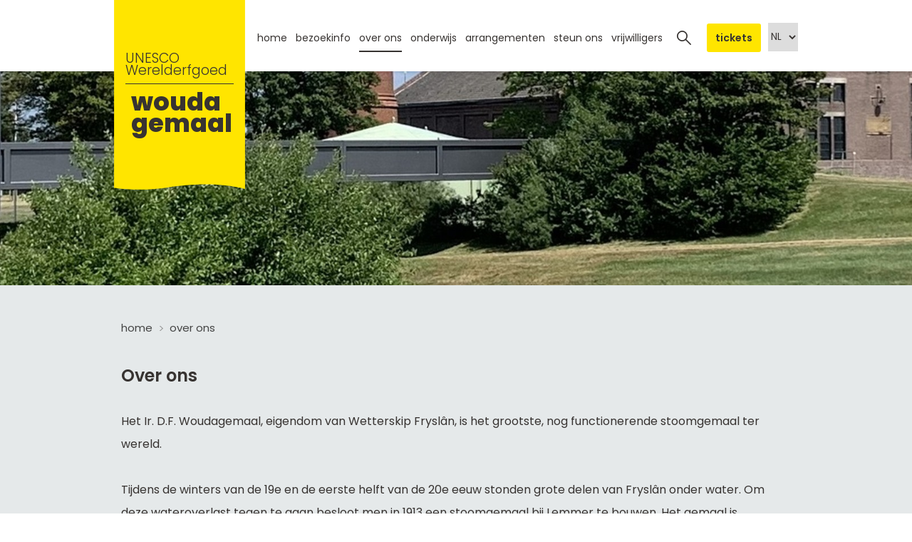

--- FILE ---
content_type: text/html; charset=utf-8
request_url: https://www.woudagemaal.nl/over-ons
body_size: 6506
content:
<!DOCTYPE html>
<html lang="nl">
<head itemscope itemtype="http://schema.org/WebSite">
	<script type="text/javascript">var dataLayer=[{"cookielevel_Essential_accepted":true,"cookielevel_Marketing_accepted":false}];</script>
	<script type="text/javascript">(function(w,d,s,l,i){w[l]=w[l]||[];w[l].push({'gtm.start':new Date().getTime(),event:'gtm.js'});var f=d.getElementsByTagName(s)[0],j=d.createElement(s),dl=l!='dataLayer'?'&l='+l:'';j.async=true;j.src='//www.googletagmanager.com/gtm.js?id='+i+dl;f.parentNode.insertBefore(j,f);})(window,document,'script','dataLayer','GTM-58KVMQ8');</script>
	<meta charset="utf-8"/>
	<!-- (C) 2026 Snakeware New Media B.V. - www.snakeware.nl - info@snakeware.nl -->
	<title itemprop="name">Ir. D.F. Woudagemaal // Over ons</title>
	<base href="https://www.woudagemaal.nl/"/>
	<meta itemprop="url" content="https://www.woudagemaal.nl/"/>
	<meta name="generator" content="Snakeware New Media B.V., e-mail: info@snakeware.nl, internet: https://www.snakeware.nl/"/>
	<meta name="copyright" content="Copyright (C) 2026 Ir. D.F. Woudagemaal"/>
	<meta name="description" content="Een magistrale beleving van stoom, architectuur en water. Beleef het leukste dagje uit bij het Unesco Werelderfgoed Ir. D.F. Woudagemaal!"/>
	<meta name="distribution" content="global"/>
	<meta name="resource-type" content="document"/>
	<meta name="verify-v1" content=""/>
	<meta name="viewport" content="width=device-width, initial-scale=1"/>
	<meta name="google-translate-customization" content="2d8f5c253c5214ce-a3cfaedec79a5437-ga1995951c2176a60-e"/>
	<meta name="robots" content="index,follow"/>
	<link rel="home" href="https://www.woudagemaal.nl/" title="Homepage"/>
	<link rel="contents" href="https://www.woudagemaal.nl/sitemap.xml" title="Sitemap"/>
	<link rel="shortcut icon" href="https://www.woudagemaal.nl/favicon.ico" type="image/x-icon"/>
	<script type="text/javascript">var sw={}</script>
	<link rel="stylesheet" href="css/336907144/5a9528d40e11ca5d5c96c83135b0a94f.css" type="text/css"/>
	<link rel="stylesheet" href="https://fonts.googleapis.com/css2?family=Poppins:wght@300;400;500;600;800&display=swap" type="text/css"/>
	<script type="text/javascript">var language=0,browser=8,version=131,steID=1,catID=1404,imgBack=true,rewriting=true,horizontal=true;</script>
	<script type="text/javascript" src="js/336907159/b913be0b8f227ec27cf750993d9f8cb4.0413.js"></script>
	<script type="text/javascript">Social.ShareButtons.initialize();var imgImageLoader = new Responsive.ImageLoader("img[data-responsive]", Responsive.ImageLoader.setImgSource);var bgImageLoader = new Responsive.ImageLoader("[data-responsiveBg]", Responsive.ImageLoader.setBgSource);sw.minSearchLen=4
var cookieLevelAcceptations=[{"name":"Essential","accepted":true},{"name":"Marketing","accepted":false}];
</script>
</head>
<body onload="bodyLoad(this,false)" style="text-align:left">
	<noscript><iframe src="//www.googletagmanager.com/ns.html?id=GTM-58KVMQ8" height="0" width="0" style="display:none;visibility:hidden"></iframe></noscript>
	<img id="imgBack" src="img/default/lightbox.png" style="display:none;" alt=""/>
	<div class="main">
<div class="section" data-section="header">
	<div id="top">
		<div class="layout">
			<a class="skiplink" href="https://www.woudagemaal.nl/over-ons#content">Naar hoofdinhoud</a>
			<a class="logo" title="UNESCO Werelderfgoed Ir. D.F. Woudagemaal" href="">
				<span class="unesco">UNESCO Werelderfgoed</span>
				<span class="brand">woudagemaal</span>
			</a>
			<div id="scaleMenu">
				<a class="toggle" href="javascript:;" data-menu-button="">MENU</a>
				<nav data-menu="">
					<label for="langs" class="langs-label">selecteer taal</label>
					<select class="langs" id="langs">
						<option value="https://www.woudagemaal.nl/" selected="">
							<span class="text">NL</span>
						</option>
						<option value="https://www.woudagemaal.de/">
							<span class="text">DE</span>
						</option>
						<option value="https://www.woudagemaal.com/">
							<span class="text">EN</span>
						</option>
					</select>
					<script>
            $(".langs").change(function() {
                var selected = $(this).find("option:selected").val();
                window.location.href = selected;
            });
        </script>
					<ul data-menu-level="0">
						<li data-menu-id="48" class="first ">
							<a href="" class="first ">Home</a>
						</li>
						<li data-menu-id="210">
							<a href="bezoekinfo">
								<img alt="" src="img/default/pixTrans.gif" />Bezoekinfo</a>
							<span class="arrow" data-menu-arrow=""></span>
							<ul data-menu-level="1" class="floatMenu">
								<li data-menu-id="1395" class="first ">
									<a href="bezoekinfo/openingstijden-prijzen" class="first ">Openingstijden &amp; Prijzen</a>
								</li>
								<li data-menu-id="219">
									<a href="agenda">Agenda</a>
								</li>
								<li data-menu-id="1396">
									<a href="bezoekinfo/bezoeken">Bezoeken</a>
								</li>
								<li data-menu-id="1403">
									<a href="bezoekinfo/contact-bereikbaarheid">Contact &amp; bereikbaarheid</a>
								</li>
								<li data-menu-id="276" class="last ">
									<a href="bezoekinfo/tips-for-trips" class="last ">Tips for Trips</a>
								</li>
							</ul>
						</li>
						<li data-menu-id="1404" class="current ">
							<a href="over-ons" class="current ">
								<img alt="" src="img/default/pixTrans.gif" />Over ons</a>
							<span class="arrow" data-menu-arrow=""></span>
							<ul data-menu-level="1" class="floatMenu">
								<li data-menu-id="1405" class="first ">
									<a href="over-ons/ir-d-f-woudagemaal" class="first ">Ir. D.F. Woudagemaal</a>
								</li>
								<li data-menu-id="1411">
									<a href="over-ons/werelderfgoed">Werelderfgoed</a>
								</li>
								<li data-menu-id="1414">
									<a href="over-ons/wetterskip-fryslân">Wetterskip Fryslân</a>
								</li>
								<li data-menu-id="265">
									<a href="nieuws">Nieuws</a>
								</li>
								<li data-menu-id="1506">
									<a href="over-ons/podcast">Podcast</a>
								</li>
								<li data-menu-id="1540" class="last ">
									<a href="over-ons/1825" class="last ">1825</a>
								</li>
							</ul>
						</li>
						<li data-menu-id="1202">
							<a href="onderwijs">
								<img alt="" src="img/default/pixTrans.gif" />Onderwijs</a>
							<span class="arrow" data-menu-arrow=""></span>
							<ul data-menu-level="1" class="floatMenu">
								<li data-menu-id="1203" class="first ">
									<a href="onderwijs/basisonderwijs" class="first ">Basisonderwijs</a>
								</li>
								<li data-menu-id="1204">
									<a href="onderwijs/voortgezet-onderwijs">Voortgezet onderwijs</a>
								</li>
								<li data-menu-id="1419">
									<a href="onderwijs/wetterskip-fryslân">Wetterskip Fryslân</a>
								</li>
								<li data-menu-id="1220">
									<a href="onderwijs/klimaatatlas">Klimaatatlas</a>
								</li>
								<li data-menu-id="1274" class="last ">
									<a href="onderwijs/wouda-s-wiki" class="last ">Wouda's Wiki</a>
								</li>
							</ul>
						</li>
						<li data-menu-id="228">
							<a href="arrangementen">
								<img alt="" src="img/default/pixTrans.gif" />Arrangementen</a>
							<span class="arrow" data-menu-arrow=""></span>
							<ul data-menu-level="1" class="floatMenu">
								<li data-menu-id="304" class="first ">
									<a href="arrangementen/vergaderingen" class="first ">Vergaderingen</a>
								</li>
								<li data-menu-id="305">
									<a href="arrangementen/combi">Combi</a>
								</li>
								<li data-menu-id="303">
									<a href="arrangementen/huwelijk">Huwelijk</a>
								</li>
								<li data-menu-id="306">
									<a href="arrangementen/schoolreisje">Schoolreisje</a>
								</li>
								<li data-menu-id="308">
									<a href="arrangementen/maatwerk">Maatwerk</a>
								</li>
								<li data-menu-id="1520" class="last ">
									<a href="gemaalsmederij" class="last ">Gemaalsmederij</a>
								</li>
							</ul>
						</li>
						<li data-menu-id="1421">
							<a href="steun-ons">
								<img alt="" src="img/default/pixTrans.gif" />Steun ons</a>
							<span class="arrow" data-menu-arrow=""></span>
							<ul data-menu-level="1" class="floatMenu">
								<li data-menu-id="1422" class="first ">
									<a href="steun-ons/stichting-vrienden-van" class="first ">Stichting Vrienden van</a>
								</li>
								<li data-menu-id="1423" class="last ">
									<a href="steun-ons/word-vriend-van" class="last ">Word vriend van</a>
								</li>
							</ul>
						</li>
						<li data-menu-id="1425">
							<a href="vrijwilligers">Vrijwilligers</a>
						</li>
						<li data-menu-id="1442">
							<a href="zoeken">Zoeken</a>
						</li>
						<li data-menu-id="1291" class="last ">
							<a href="https://tickets.woudagemaal.nl/nl/tickets" class="last ">
								<img alt="" class="link" src="img/default/pixTrans.gif" />Tickets</a>
						</li>
					</ul>
				</nav>
			</div>
			<script type="text/javascript">
            var menu = new Menu("[data-menu]");
            menu.breakpoint = 1010;
            menu.initialize();
        </script>
			<script>
            Bloks.setTicket(1291);
            Bloks.setTicket(1283);
            Bloks.setSearch(1442);
        </script>
		</div>
	</div>
	<div class="slideContainer vervolg">
		<div class="slideshow rsDefault" id="slideshow_6244">
			<div>
				<img class="rsImg" alt="" title="" src="https://www.woudagemaal.nl/files/9/6/5/1/header.jpg?height=1080&amp;width=1920&amp;mode=crop&amp;converttowebp=0" />
				<div class="centered">
					<div class="rsABlock" data-move-effect="bottom">
						<div class="line">
							<div class="inner"></div>
						</div>
						<div class="line">
							<div class="inner"></div>
						</div>
					</div>
				</div>
			</div>
		</div>
		<script type="text/javascript">
					Bloks.initSlideshow("#slideshow_6244");
				</script>
		<script>Bloks.checkSlideCount(
					'1'
				);</script>
	</div>
</div>
<div class="section" data-section="intro">
	<div class="layout">
		<div class="crumbContainer">
			<div class="layout">
				<div class="breadcrumb" itemscope="" itemtype="http://schema.org/BreadcrumbList">
					<span itemprop="itemListElement" itemscope="" itemtype="http://schema.org/ListItem">
						<a itemprop="item" href="">
							<span itemprop="name">Home</span>
							<meta itemprop="position" content="1" />
						</a>
					</span>
					<img alt="breadcrumb divider" src="img/default/pixTrans.gif" />
					<span itemprop="itemListElement" itemscope="" itemtype="http://schema.org/ListItem">
						<a itemprop="item">
							<span itemprop="name">Over ons</span>
							<meta itemprop="position" content="2" />
						</a>
					</span>
					<img alt="breadcrumb divider" src="img/default/pixTrans.gif" />
				</div>
			</div>
		</div>
		<div class="item box">
			<div class="title box">
				<h1>Over ons</h1>
			</div>
			<div class="content box"><p>&nbsp;</p>
<p>Het Ir. D.F. Woudagemaal, eigendom van Wetterskip Frysl&acirc;n, is het grootste, nog functionerende stoomgemaal ter wereld.</p>
<p>&nbsp;</p>
<p>Tijdens de winters van de 19e en de eerste helft van de 20e eeuw stonden grote delen van Frysl&acirc;n onder water. Om deze wateroverlast tegen te gaan besloot men in 1913 een stoomgemaal bij Lemmer te bouwen. Het gemaal is vernoemd naar Ir. Dirk Frederik Wouda, hij diende destijds als hoofdingenieur van de Provinciale Waterstaat en was verantwoordelijk voor de stijl en de uitvoering van het gebouw. Tot op de dag van vandaag speelt het Woudagemaal een cruciale rol binnen de <a href="over-ons/ir-d-f-woudagemaal/waterhuishouding">Friese <span style="text-decoration: none;">waterhuishouding</span></a>!</p>
<p>&nbsp;</p>
<p>Sinds 1998 mag het Woudagemaal zich rekenen tot &eacute;&eacute;n van de twaalf<a href="over-ons/werelderfgoed/werelderfgoed-nederland"> <span style="text-decoration: none;">UNESCO Werelderfgoederen</span> in Nederland</a>. Dit heeft het stoompompstation niet alleen te danken aan haar belangrijke bijdrage binnen de Friese waterhuishouding, maar ook aan de bijzondere <a href="over-ons/ir-d-f-woudagemaal/architectuur"><span style="text-decoration: none;">architectuur </span></a>en de unieke toepassing van de stoomkracht door Nederlandse waterstaatkundigen.</p></div>
		</div>
	</div>
</div>
<div class="section" data-section="items">
	<div class="layout">
		<a name="content"></a>
		<div class="visualLink box">
			<div class="title box">
				<h2>1825</h2>
			</div>
			<div class="text box"><p>Het jaar van de vergeten watersnoodramp die&nbsp;pijnlijk duidelijk hoe kwetsbaar Nederland was...</p></div>
			<a class="button box" href="over-ons/1825/de-watersnoodramp-van-1825.htm" title="&gt;&gt;&gt;">>>></a>
			<a class="image" href="over-ons/1825/de-watersnoodramp-van-1825.htm">
				<img height="200" alt="1825" title="1825" width="300" src="https://www.woudagemaal.nl/files/8/7/7/1/vergeten-watersnood-van-1825-gedenkstuk-met-logo-1080x675.png?height=200&amp;width=300&amp;mode=crop&amp;converttowebp=0" />
			</a>
		</div>
		<div class="visualLink box">
			<div class="title box">
				<h2>Podcast 'Stoomverhalen'</h2>
			</div>
			<div class="text box"><p>Renate Kuivenhoven in gesprek met 25 gasten die &#39;iets&#39; met het stoomgemaal te maken hebben.</p></div>
			<a class="button box" href="over-ons/podcast" title="&gt;&gt;&gt;">>>></a>
			<a class="image" href="over-ons/podcast">
				<img height="200" alt="Podcast 'Stoomverhalen'" title="Podcast 'Stoomverhalen'" width="300" src="https://www.woudagemaal.nl/files/4/5/6/1/Woudagemaal%20portretten%2030-10-2023%20pdf-grafie-69.jpg?height=200&amp;width=300&amp;mode=crop&amp;converttowebp=0" />
			</a>
		</div>
		<div class="visualLink box">
			<div class="title box">
				<h2>Ir. D.F. Woudagemaal</h2>
			</div>
			<div class="text box"><p>Waarom is het Woudagemaal gebouwd en wat is de functie.</p></div>
			<a class="button box" href="over-ons/ir-d-f-woudagemaal" title="&gt;&gt;&gt;">>>></a>
			<a class="image" href="over-ons/ir-d-f-woudagemaal">
				<img height="200" alt="Ir. D.F. Woudagemaal" title="Ir. D.F. Woudagemaal" width="300" src="https://www.woudagemaal.nl/files/9/5/2/1/SH_IMG_1854a_900x600px.jpg?height=200&amp;width=300&amp;mode=crop&amp;converttowebp=0" />
			</a>
		</div>
		<div class="visualLink box">
			<div class="title box">
				<h2>Werelderfgoed</h2>
			</div>
			<div class="text box"><p>Het Woudagemaal staat vanaf 1998 op de Werelderfgoed lijst van UNESCO.</p></div>
			<a class="button box" href="over-ons/werelderfgoed" title="&gt;&gt;&gt;">>>></a>
			<a class="image" href="over-ons/werelderfgoed">
				<img height="200" alt="Werelderfgoed" title="Werelderfgoed" width="300" src="https://www.woudagemaal.nl/files/0/6/5/1/zomer_2021_2.jpg?height=200&amp;width=300&amp;mode=crop&amp;converttowebp=0" />
			</a>
		</div>
		<div class="visualLink box">
			<div class="title box">
				<h2>Wetterskip</h2>
			</div>
			<div class="text box"><p>Met 3.400 kilometer aan polderdijken zorgt het waterschap dat het water in Friesland binnen de...</p></div>
			<a class="button box" href="over-ons/wetterskip-fryslân" title="&gt;&gt;&gt;">>>></a>
			<a class="image" href="over-ons/wetterskip-fryslân">
				<img height="200" alt="Wetterskip" title="Wetterskip" width="300" src="https://www.woudagemaal.nl/files/7/6/5/1/Wetterskip%20Logo%20RGB-kleuren.png?height=200&amp;width=300&amp;mode=crop&amp;converttowebp=0" />
			</a>
		</div>
		<div class="visualLink box">
			<div class="title box">
				<h2>Nieuws</h2>
			</div>
			<div class="text box"><p>Het laatste nieuws over activiteiten die we organiseren.</p></div>
			<a class="button box" href="nieuws" title="&gt;&gt;&gt;">>>></a>
			<a class="image" href="nieuws">
				<img height="200" alt="Nieuws" title="Nieuws" width="300" src="https://www.woudagemaal.nl/files/7/3/5/1/_HP_4206.jpg?height=200&amp;width=300&amp;mode=crop&amp;converttowebp=0" />
			</a>
		</div>
		<div class="visualLink box">
			<div class="title box">
				<h2>Folders</h2>
			</div>
			<div class="text box"><p>Wilt u folders van Woudagemaal ontvangen of heeft u te veel folders ontvangen? Regel het hier!</p></div>
			<a class="button box" href="over-ons/folders" title="&gt;&gt;&gt;">>>></a>
			<a class="image" href="over-ons/folders">
				<img height="200" alt="Folders" title="Folders" width="300" src="https://www.woudagemaal.nl/files/1/1/6/1/Ir%20DF%20Wouda-Gemaal%20006.jpg?height=200&amp;width=300&amp;mode=crop&amp;converttowebp=0" />
			</a>
		</div>
	</div>
</div>
<div class="section" id="footer">
	<div class="wave">
		<img src="/img/site_1/footer_golf.svg" alt="footer golf" />
	</div>
	<div class="top">
		<div class="layout">
			<div class="categories">
				<h3 class="title">Snel naar</h3>
				<a href="vrijwilligers" class="first ">Word vrijwilliger</a>
				<a href="bezoekinfo/openingstijden-prijzen">Openingstijden &amp; tarieven</a>
				<a href="arrangementen">Arrangementen</a>
				<a href="steun-ons">Steun ons</a>
				<a href="nieuws">Nieuws</a>
				<a href="nieuwsbrief-woudagemaal">Inschrijven nieuwsbrief Woudagemaal</a>
				<a href="steun-ons/stichting-vrienden-van" class="last ">ANBI-Status</a>
				<a href="voor-vrijwilligers" class="last " target="_blank" rel="noopener noreferrer" title="voor-vrijwilligers">Inloggen voor vrijwilligers</a>
			</div>
			<div class="payoff">
				<h3 class="title">Bezoekadres</h3>
				<div class="body"><p>Bezoekerscentrum &amp; Ir. D.F. Woudagemaal<br />Gemaalweg 1</p>
<p>8531 PS Lemmer</p>
<p>T (0514)-561 814</p>
<p>E <a href="mailto:info@woudagemaal.nl">info@woudagemaal.nl</a></p>
<p>&nbsp;</p>
<p><a href="privacy-verklaring">Privacy verklaring</a></p></div>
			</div>
			<div class="heritage">
				<a title="Unesco" class="unesco" href="http://www.unesco.nl" target="_blank" aria-label="UNESCO"></a>
			</div>
			<div class="heritagelogos">
				<a class="tripadvisor" href="https://www.tripadvisor.nl/Attraction_Review-g1045111-d321250-Reviews-Ir_D_F_Woudagemaal-Lemmer_Friesland_Province.html" target="_blank" aria-label="TripAdvisor"></a>
				<a class="kidsproof" href="https://www.kidsproof.nl/friesland/uitje/ir-d-f-woudagemaal-lemmer-het-woudagemaal-lemmer-stoomgemaal-unesco/ " target="_blank" aria-label="KidsProof"></a>
				<a class="erih" href="https://www.erih.net/i-want-to-go-there/site/show/Sites/ir-df-wouda-steam-pumping-station-world-heritage-site/" target="_blank" aria-label="ERIH"></a>
				<a class="anwb" href="https://www.anwb.nl/eropuit/dagje-uit/tips/werelderfgoed-in-nederland " target="_blank" aria-label="ANWB"></a>
			</div>
		</div>
	</div>
	<div class="bottom">
		<div class="layout">
			<div class="footerLinks">
				<a href="privacy-verklaring">© Ir. D.F. Woudagemaal 2026</a>
				<a href="colofon" class="first ">Colofon</a>
				<a href="sitemap">Sitemap</a>
				<a href="bezoekinfo/contact-bereikbaarheid">Contact</a>
				<a href="toegankelijkheidsverklaring" class="last ">Toegankelijkheidsverklaring</a>
			</div>
			<div class="footerSocial">
				<a title="instagram" class="instagram" href="https://www.instagram.com/woudagemaal/" target="_blank">
					<div aria-label="instagram" class="icon"></div>
				</a>
				<a title="linkedin" class="linkedin" href="https://www.linkedin.com/company/stichting-ir-d-f-woudagemaal/" target="_blank">
					<div aria-label="linkedin" class="icon"></div>
				</a>
				<a title="facebook" class="facebook" href="https://www.facebook.com/irdfwoudagemaal" target="_blank">
					<div aria-label="facebook" class="icon"></div>
				</a>
			</div>
		</div>
	</div>
</div>
	</div>
</body>
</html>
<!--
	Total Time: 0:00:00.568
	Total database access: 0:00:00.458
	Main Xsl transformation: 0:00:00.007
	code: 0:00:00.102
-->


--- FILE ---
content_type: text/css
request_url: https://www.woudagemaal.nl/css/336907144/5a9528d40e11ca5d5c96c83135b0a94f.css
body_size: 30410
content:
html,body,div,span,applet,object,iframe,h1,h2,h3,h4,h5,h6,p,blockquote,pre,a,abbr,acronym,address,big,cite,code,del,dfn,em,ins,kbd,q,s,samp,small,strike,strong,sub,sup,tt,var,b,u,i,center,dl,dt,dd,ol,ul,li,fieldset,form,label,legend,caption,article,aside,canvas,details,embed,figure,figcaption,footer,header,hgroup,menu,nav,output,ruby,section,summary,time,mark,audio,video{margin:0;padding:0;border:0;outline:0;vertical-align:baseline}table,tbody,tfoot,thead,tr,th,td{margin:0;padding:0;outline:0}article,aside,details,figcaption,figure,footer,header,hgroup,menu,nav,section{display:block}body{line-height:1;font-size:68.8%}img{border:0;outline:0;vertical-align:baseline}blockquote,q{quotes:none}blockquote:before,blockquote:after,q:before,q:after{content:'';content:none}table{border-collapse:collapse;border-spacing:0}
html{overflow-y:scroll}body.log{padding:0;margin:2px;font-family:Verdana,Arial,Helvetica,sans-serif;font-size:68.8%;color:Black;background-color:#FFF;background-image:none;font-weight:normal;text-align:left}body.log div.main{margin:0 auto 0 auto;width:auto;overflow:scroll}body.log a{color:Navy;text-decoration:underline}body.log a:hover{color:#5772A3;text-decoration:underline}body.center{text-align:center}.box{-moz-box-sizing:border-box;-webkit-box-sizing:border-box;box-sizing:border-box}.noCSS{display:none}.markup{color:black;background:white;clear:both;font-size:11px;text-align:left}.markup pre{font-family:Lucida Console,Courier New}.markup strong{color:black}#writeTexts{background-color:#FFF;font-family:Lucida Console,Courier New;color:#000;padding:2px}span.tracecontent table td{padding:0 20px 0 3px!important;font-family:'Lucida Console','Courier New',Courier,monospace!important}div.MessageBox,a.MessageBox{padding:10px 20px 10px 20px;border:solid 1px black;background-color:#FFF;overflow:hidden;text-align:center;font-size:11px}div.MessageBox{position:absolute;top:200px;width:350px}a.MessageBox,a.MessageBox:hover{color:#000;cursor:pointer;display:block;padding:4px 20px 4px 20px;margin:2px;text-decoration:none;width:auto}div.NoImgBack{border-bottom:3px solid;border-right:3px solid}body img#imgBack{position:fixed;z-index:1000;left:0;top:0;width:100%;height:100%}div.login .formfield.username{margin-bottom:10px}div.login span.username{font-weight:bold;margin-bottom:15px}.results div.result{padding:0;margin:0}span.searchWord{color:Black;font-weight:bold;margin-left:1px;margin-right:1px}span.sw0{background-color:#FF9}span.sw1{background-color:#9FF}span.sw2{background-color:#F9F}span.sw3{background-color:#99F}span.sw4{background-color:#F99}span.sw5{background-color:#9F9}.searchTitle img{text-decoration:none}div.calendar{background-color:#FFF;border:1px solid #000;color:black;display:block;padding:0;position:absolute}div.calendar.inline{border-width:0;position:static}div.calendar table{float:left}div.calendar .select{padding:0;border-bottom:1px solid #000}div.calendar .select select{width:100%}div.calendar .priorMonth,div.calendar .nextMonth{margin:0;width:100%}div.calendar .priorMonth:after{content:"<"}div.calendar .nextMonth:after{content:">"}div.calendar tr.body{font-size:90%}div.calendar-loader{position:absolute;top:33px;left:0;right:0;bottom:0;background-color:#fff;opacity:.4}td.calDisabled{color:#A0A0A0}body.showImage{margin:5px;padding:0;overflow:hidden}.markerDetailClose{display:none}figure.image{display:inline-block}#divDebug{float:left;clear:both}
.cookieSpacer{width:100%;height:148px;float:left}.cookies.popupMode{height:auto}.cookies.popupMode span{width:100%;padding:0}.cookies.popupMode .buttons{padding:0;margin:0}.cookies{background:rgba(0,0,0,0.8);width:100%;position:fixed;bottom:0;left:0;border-top:1px solid #000;z-index:1000}.cookies div{width:100%;float:left;padding:20px;text-align:center}.cookies span{margin:0 0 14px 0;padding:0 20px 0 0;font-size:14px;line-height:18px;color:#fff}.cookies span a{color:#fff;text-decoration:underline}.cookies button{width:100%;max-width:280px;height:40px;float:none;padding:0;font-size:14px;font-weight:bold;color:#fff;text-transform:uppercase;border-radius:5px;cursor:pointer;transition:all .2s ease-in-out}.cookies a.close{width:20px;height:20px;position:absolute;top:10px;right:10px;color:#fff;text-decoration:none}.cookies a.close::before{font-family:'Icons';font-size:14px;content:'a'}.cookies.newMode{background:white;width:100%;position:fixed;bottom:0;left:0;border-top:2px solid #EFEFEF;z-index:1000;height:auto}.cookies.newMode form#cookieLevelsDefault{display:none!important}.cookies.newMode div{width:90%;position:relative;margin:0 auto;padding:20px;text-align:left;float:none}.cookies.newMode span{display:inline-block;margin:0 0 14px 0;padding:0 20px 0 0;font-size:12px;line-height:18px;color:black}.cookies.newMode span strong{font-size:14px;margin-bottom:10px;display:inline-block}.cookies.newMode span a{color:black;text-decoration:underline}.cookies.newMode button,.cookies.newMode #showModal span{background-color:#88C425;width:100%;max-width:110px;height:40px;float:none!important;clear:both;padding:0;font-size:14px;font-weight:bold;color:#fff;border:1px solid #88C425;border-radius:5px;cursor:pointer;transition:all .2s ease-in-out;position:relative;display:inline-block!important}.cookies.newMode button:before,.cookies.newMode #showModal span:before{display:none}.cookies.newMode button:hover,.cookies.newMode #showModal span:hover{background-color:#77b314}.cookies.newMode #showModal span{text-align:center;line-height:2.8em;text-transform:uppercase}.cookies.newMode span.custom{background:#D8D8D8!important;border-color:#D8D8D8!important;color:#363636!important;border:none!important;margin:0!important}.cookies.newMode label#showModal{width:100%;max-width:110px;margin:0 0 0 10px;float:right}.cookies.newMode .clearer{margin:0;padding:0;clear:both}.cookies.newMode .buttons{margin:20px 0 0;padding:0}.cookies.newMode a.close{width:20px;height:20px;position:absolute;top:10px;right:10px;color:#fff;text-decoration:none}.cookies.newMode a.close::before{font-family:'Icons';font-size:14px;content:'a'}.cookies.newMode #cookieLevelsContainer{width:100%;padding:0 0 0 5px;clear:both}.cookies.newMode #cookieLevels ul{list-style-type:none;margin:0;padding:0}.cookies.newMode #cookieLevels ul li{float:left;margin:5px 0;padding:0;color:#5F5F5F;width:50%}.cookies.newMode #cookieLevels .cookieLevel{position:relative;display:inline-block;width:35px;height:18px;margin-right:10px;vertical-align:middle}.cookies.newMode #cookieLevels .cookieLevel input{display:none}.cookies.newMode #cookieLevels .checkmark{position:absolute;cursor:pointer;top:0;left:0;right:0;bottom:0;background-color:#D7D7D7;width:auto!important;margin:0!important;-webkit-transition:.4s;transition:.4s;border-radius:34px}.cookies.newMode #cookieLevels .checkmark:before{position:absolute;content:"";height:22px;width:22px;left:-4px;bottom:-2px;background-color:#ADA8A8;-webkit-transition:.4s;transition:.4s;border-radius:50%}.cookies.newMode #cookieLevels input:checked+.checkmark{background-color:#62B700}.cookies.newMode #cookieLevels input:focus+.checkmark{box-shadow:0 0 1px #62B700}.cookies.newMode #cookieLevels input:checked+.checkmark:before{background:#508D0A}.cookies.newMode #cookieLevels input:checked+.checkmark:before{-webkit-transform:translateX(22px);-ms-transform:translateX(22px);transform:translateX(22px)}.cookies.newMode #cookieLevels input:disabled+.checkmark{opacity:.5;background:#ECECEC}.cookies.newMode input#showCookiesModal{display:none}.cookies.newMode .cookiesModal{font-size:14px!important}.cookies.newMode .cookiesModal p.intro{margin-bottom:20px;padding:0}.cookies.newMode .cookiesModal h2{font-weight:bold;margin:0 0 10px 0}.cookies.newMode .cookiesModal td{padding:10px 0}.cookies.newMode .cookiesModal button{margin:20px 0 0 0}.cookies.newMode .cookiesModal .checkmark:after{content:attr(data-off);width:500px;display:block;font-size:12px;margin-left:50px;height:20px}.cookies.newMode .cookiesModal input:checked+.checkmark:after{content:attr(data-on)}.cookies.newMode .cookiesModal{opacity:0;visibility:hidden;position:fixed;top:0;right:0;bottom:0;left:0;text-align:left;background:rgba(255,255,255,0.8);transition:opacity .25s ease;padding:0;margin:0;width:100%}.cookies.newMode .cookiesModal td{display:block}.cookies.newMode .cookiesModal td label{margin-left:5px}.cookies.newMode .modal__bg{position:absolute;top:0;right:0;bottom:0;left:0}.cookies.newMode .modal-state{display:none}.cookies.newMode .modal-state:checked+.cookiesModal{opacity:1;visibility:visible}.cookies.newMode .modal-state:checked+.cookiesModal .modal__inner{top:0}.cookies.newMode .modal__inner{transition:top .25s ease;position:absolute;right:0;left:0;width:100%;height:100%;padding:2em 2em;margin:0;overflow:auto;background:#fff;-webkit-box-shadow:0 0 10px 0 rgba(0,0,0,0.2);-moz-box-shadow:0 0 10px 0 rgba(0,0,0,0.2);box-shadow:0 0 10px 0 rgba(0,0,0,0.2);-webkit-box-sizing:border-box;-moz-box-sizing:border-box;box-sizing:border-box}.cookies.newMode .modal__close{position:absolute;right:1em;top:1em;width:1.1em;height:1.1em;cursor:pointer}.cookies.newMode .modal__close:after,.cookies.newMode .modal__close:before{content:'';position:absolute;width:2px;height:1.5em;background:#ccc;display:block;transform:rotate(45deg);left:50%;margin:-3px 0 0 -1px;top:0}.cookies.newMode .modal__close:hover:after,.cookies.newMode .modal__close:hover:before{background:#aaa}.cookies.newMode .modal__close:before{transform:rotate(-45deg)}@media screen and (min-width:768px){.cookieSpacer{height:80px}.cookies.newMode{height:auto!important}.cookies.newMode #cookieLevelsContainer{padding:20px 0}.cookies.newMode span{width:50%;float:left;margin:0;padding:0}.cookies.newMode .buttons{width:200px;position:absolute;right:30px;top:50%;padding:0;margin:-20px 0 0!important;text-align:left}.cookies.newMode label#showModal{max-width:180px!important}.cookies.newMode button,.cookies.newMode #showModal span{max-width:180px}.cookies.newMode div{width:80%}.cookies.newMode #cookieLevels ul li{margin:0;width:auto;padding:0 20px 0 0}.cookies.popupMode span{width:35%;display:inline-block}.cookies.popupMode .buttons{width:400px;text-align:right}.cookies.popupMode .buttons button,.cookies.popupMode .buttons label,.cookies.popupMode .buttons #showModal span{margin:0}.cookiesModal{padding:0}.cookiesModal td{display:table-cell!important}.cookiesModal td label{margin-left:0}.cookiesModal .checkmark:after{width:100px!important}.modal__inner{top:10%!important;width:90%!important;margin:0 auto!important;height:auto!important}}@media screen and (min-width:992px){.cookies.newMode span{width:50%}.modal__inner{top:15%!important;width:50%!important}}@media screen and (min-width:1140px){.modal__inner{top:15%!important;width:70%!important}}@media screen and (min-width:1240px){.cookies.newMode span{float:none;margin:0}.cookies.newMode button{float:none}.modal__inner{top:20%!important;width:35%!important}}
form.form{width:100%}form.form table{padding:15px}form.form table table{padding:0}form.form .formfield table{width:100%;padding:0}form.form div{width:100%;padding:0;float:left}form.form div.category{width:100%;margin:6px 0;padding:0}form.form div.first{margin-top:auto}form.form .formfield{width:100%;float:left;margin-bottom:5px}form.form .nospace{margin-bottom:0}form.form input{width:100%;box-sizing:border-box;-moz-box-sizing:border-box}form.form textarea{width:100%;box-sizing:border-box;-moz-box-sizing:border-box}form.form select{width:100%}form.form div.formfield.buttons{width:100%}form.form input.checkbox,form.form input.radio{width:auto;height:auto}form.form div.radio{clear:both}
.rsDefault,.rsDefault .rsOverflow,.rsDefault .rsSlide,.rsDefault .rsVideoFrameHolder,.rsDefault .rsThumbs{background:#FFF;color:#FFF}.rsDefault .rsArrow{height:100%;width:44px;position:absolute;display:block;cursor:pointer;z-index:21}.rsDefault.rsVer .rsArrow{width:100%;height:44px}.rsDefault.rsVer .rsArrowLeft{top:0;left:0}.rsDefault.rsVer .rsArrowRight{bottom:0;left:0}.rsDefault.rsHor .rsArrowLeft{left:0;top:0}.rsDefault.rsHor .rsArrowRight{right:0;top:0}.rsDefault .rsArrowIcn{width:32px;height:32px;top:50%;left:50%;margin-top:-16px;margin-left:-16px;position:absolute;cursor:pointer;background:url('../../img/royalslider/rs-default.png');background-color:#000;background-color:rgba(0,0,0,0.75);*background-color:#000;border-radius:2px}.rsDefault .rsArrowIcn:hover{background-color:rgba(0,0,0,0.9)}.rsDefault.rsHor .rsArrowLeft .rsArrowIcn{background-position:-64px -32px}.rsDefault.rsHor .rsArrowRight .rsArrowIcn{background-position:-64px -64px}.rsDefault.rsVer .rsArrowLeft .rsArrowIcn{background-position:-96px -32px}.rsDefault.rsVer .rsArrowRight .rsArrowIcn{background-position:-96px -64px}.rsDefault .rsArrowDisabled .rsArrowIcn{opacity:.2;filter:alpha(opacity=20);*display:none}.rsDefault .rsBullets{position:absolute;z-index:35;left:0;bottom:0;width:100%;height:auto;margin:0 auto;background:#000;background:rgba(0,0,0,0.75);text-align:center;line-height:8px;overflow:hidden}.rsDefault .rsBullet{width:8px;height:8px;display:inline-block;*display:inline;*zoom:1;padding:6px 5px 6px}.rsDefault .rsBullet span{display:block;width:8px;height:8px;border-radius:50%;background:#777;background:rgba(255,255,255,0.5)}.rsDefault .rsBullet.rsNavSelected span{background-color:#FFF}.rsDefault .rsThumbsHor{width:100%;height:72px}.rsDefault .rsThumbsVer{width:96px;height:100%;position:absolute;top:0;right:0}.rsDefault.rsWithThumbsHor .rsThumbsContainer{position:relative;height:100%}.rsDefault.rsWithThumbsVer .rsThumbsContainer{position:relative;width:100%}.rsDefault .rsThumb{float:left;overflow:hidden;width:96px;height:72px}.rsDefault .rsThumb img{width:100%;height:100%}.rsDefault .rsThumb.rsNavSelected img{opacity:.3;filter:alpha(opacity=30)}.rsDefault .rsTmb{display:block}.rsDefault .rsTmb h5{font-size:16px;margin:0;padding:0;line-height:20px;color:#FFF}.rsDefault .rsTmb span{color:#DDD;margin:0;padding:0;font-size:13px;line-height:18px}.rsDefault .rsThumbsArrow{height:72px;width:20px;position:absolute;display:block;cursor:pointer;z-index:21;background:#000;background:rgba(0,0,0,0.75)}.rsDefault .rsThumbsArrow:hover{background:rgba(0,0,0,0.9)}.rsDefault.rsWithThumbsVer .rsThumbsArrow{width:100%;height:20px}.rsDefault.rsWithThumbsVer .rsThumbsArrowLeft{top:0;left:0}.rsDefault.rsWithThumbsVer .rsThumbsArrowRight{bottom:0;left:0}.rsDefault.rsWithThumbsHor .rsThumbsArrowLeft{left:0;top:0}.rsDefault.rsWithThumbsHor .rsThumbsArrowRight{right:0;top:0}.rsDefault .rsThumbsArrowIcn{width:16px;height:16px;top:50%;left:50%;margin-top:-8px;margin-left:-8px;position:absolute;cursor:pointer;background:url('../../img/royalslider/rs-default.png')}.rsDefault.rsWithThumbsHor .rsThumbsArrowLeft .rsThumbsArrowIcn{background-position:-128px -32px}.rsDefault.rsWithThumbsHor .rsThumbsArrowRight .rsThumbsArrowIcn{background-position:-128px -48px}.rsDefault.rsWithThumbsVer .rsThumbsArrowLeft .rsThumbsArrowIcn{background-position:-144px -32px}.rsDefault.rsWithThumbsVer .rsThumbsArrowRight .rsThumbsArrowIcn{background-position:-144px -48px}.rsDefault .rsThumbsArrowDisabled{display:none!important}@media screen and (min-width:0) and (max-width:800px){.rsDefault .rsThumb{width:59px;height:44px}.rsDefault .rsThumbsHor{height:44px}.rsDefault .rsThumbsVer{width:59px}}.rsDefault .rsTabs{width:100%;height:auto;margin:0 auto;text-align:center;overflow:hidden;padding-top:12px;position:relative}.rsDefault .rsTab{display:inline-block;cursor:pointer;text-align:center;height:auto;width:auto;color:#333;padding:5px 13px 6px;min-width:72px;border:1px solid #D9D9DD;border-right:1px solid #f5f5f5;text-decoration:none;background-color:#FFF;background-image:-webkit-linear-gradient(top,#fefefe,#f4f4f4);background-image:-moz-linear-gradient(top,#fefefe,#f4f4f4);background-image:linear-gradient(to bottom,#fefefe,#f4f4f4);-webkit-box-shadow:inset 1px 0 0 #fff;box-shadow:inset 1px 0 0 #fff;*display:inline;*zoom:1}.rsDefault .rsTab:first-child{-webkit-border-top-left-radius:4px;border-top-left-radius:4px;-webkit-border-bottom-left-radius:4px;border-bottom-left-radius:4px}.rsDefault .rsTab:last-child{-webkit-border-top-right-radius:4px;border-top-right-radius:4px;-webkit-border-bottom-right-radius:4px;border-bottom-right-radius:4px;border-right:1px solid #cfcfcf}.rsDefault .rsTab:active{border:1px solid #D9D9DD;background-color:#f4f4f4;box-shadow:0 1px 4px rgba(0,0,0,0.2) inset}.rsDefault .rsTab.rsNavSelected{color:#FFF;border:1px solid #999;text-shadow:1px 1px #838383;box-shadow:0 1px 9px rgba(102,102,102,0.65) inset;background:#ACACAC;background-image:-webkit-linear-gradient(top,#ACACAC,#BBB);background-image:-moz-llinear-gradient(top,#ACACAC,#BBB);background-image:linear-gradient(to bottom,#ACACAC,#BBB)}.rsDefault .rsPlayBtn{-webkit-tap-highlight-color:rgba(0,0,0,0.3);width:64px;height:64px;margin-left:-32px;margin-top:-32px;cursor:pointer}.rsDefault .rsPlayBtnIcon{width:64px;display:block;height:64px;-webkit-border-radius:4px;border-radius:4px;-webkit-transition:.3s;-moz-transition:.3s;transition:.3s;background:url(../../img/royalslider/rs-default.png) no-repeat 0 -32px;background-color:#000;background-color:rgba(0,0,0,0.75);*background-color:#000}.rsDefault .rsPlayBtn:hover .rsPlayBtnIcon{background-color:rgba(0,0,0,0.9)}.rsDefault .rsBtnCenterer{position:absolute;left:50%;top:50%;width:20px;height:20px}.rsDefault .rsCloseVideoBtn{right:0;top:0;width:44px;height:44px;z-index:500;position:absolute;cursor:pointer;-webkit-backface-visibility:hidden;-webkit-transform:translateZ(0)}.rsDefault .rsCloseVideoBtn.rsiOSBtn{top:-38px;right:-6px}.rsDefault .rsCloseVideoIcn{margin:6px;width:32px;height:32px;background:url('../../img/royalslider/rs-default.png') -64px 0;background-color:#000;background-color:rgba(0,0,0,0.75);*background-color:#000}.rsDefault .rsCloseVideoIcn:hover{background-color:rgba(0,0,0,0.9)}.rsDefault .rsPreloader{width:20px;height:20px;background-image:url(../../img/royalslider/preloader-white.gif);left:50%;top:50%;margin-left:-10px;margin-top:-10px}.rsDefault .rsGCaption{position:absolute;float:none;bottom:6px;left:6px;text-align:left;background:#000;background:rgba(0,0,0,0.75);color:#FFF;padding:2px 8px;width:auto;font-size:12px;border-radius:2px}.rsGCaption.empty{display:none}.sampleBlock{left:3%;top:1%;width:100%}
/*!
 * animate.css -http://daneden.me/animate
 * Version - 3.5.1
 * Licensed under the MIT license - http://opensource.org/licenses/MIT
 *
 * Copyright (c) 2016 Daniel Eden
 */.delay{animation-delay:.8s}.animated{-webkit-animation-duration:1s;animation-duration:1s;-webkit-animation-fill-mode:both;animation-fill-mode:both;will-change:transform,opacity}.animated.infinite{-webkit-animation-iteration-count:infinite;animation-iteration-count:infinite}.animated.bounceIn,.animated.bounceOut{-webkit-animation-duration:.75s;animation-duration:.75s}@-webkit-keyframes flash{from,50%,to{opacity:1}25%,75%{opacity:0}}@keyframes flash{from,50%,to{opacity:1}25%,75%{opacity:0}}.flashInit{-webkit-animation-name:flash;animation-name:flash}@-webkit-keyframes pulse{from{-webkit-transform:scale3d(1,1,1);transform:scale3d(1,1,1)}50%{-webkit-transform:scale3d(1.05,1.05,1.05);transform:scale3d(1.05,1.05,1.05)}to{-webkit-transform:scale3d(1,1,1);transform:scale3d(1,1,1)}}@keyframes pulse{from{-webkit-transform:scale3d(1,1,1);transform:scale3d(1,1,1)}50%{-webkit-transform:scale3d(1.05,1.05,1.05);transform:scale3d(1.05,1.05,1.05)}to{-webkit-transform:scale3d(1,1,1);transform:scale3d(1,1,1)}}.pulseInit{-webkit-animation-name:pulse;animation-name:pulse}@-webkit-keyframes bounceIn{from,20%,40%,60%,80%,to{-webkit-animation-timing-function:cubic-bezier(0.215,0.61,0.355,1);animation-timing-function:cubic-bezier(0.215,0.61,0.355,1)}0%{opacity:0;-webkit-transform:scale3d(0.3,0.3,0.3);transform:scale3d(0.3,0.3,0.3)}20%{-webkit-transform:scale3d(1.1,1.1,1.1);transform:scale3d(1.1,1.1,1.1)}40%{-webkit-transform:scale3d(0.9,0.9,0.9);transform:scale3d(0.9,0.9,0.9)}60%{opacity:1;-webkit-transform:scale3d(1.03,1.03,1.03);transform:scale3d(1.03,1.03,1.03)}80%{-webkit-transform:scale3d(0.97,0.97,0.97);transform:scale3d(0.97,0.97,0.97)}to{opacity:1;-webkit-transform:scale3d(1,1,1);transform:scale3d(1,1,1)}}@keyframes bounceIn{from,20%,40%,60%,80%,to{-webkit-animation-timing-function:cubic-bezier(0.215,0.61,0.355,1);animation-timing-function:cubic-bezier(0.215,0.61,0.355,1)}0%{opacity:0;-webkit-transform:scale3d(0.3,0.3,0.3);transform:scale3d(0.3,0.3,0.3)}20%{-webkit-transform:scale3d(1.1,1.1,1.1);transform:scale3d(1.1,1.1,1.1)}40%{-webkit-transform:scale3d(0.9,0.9,0.9);transform:scale3d(0.9,0.9,0.9)}60%{opacity:1;-webkit-transform:scale3d(1.03,1.03,1.03);transform:scale3d(1.03,1.03,1.03)}80%{-webkit-transform:scale3d(0.97,0.97,0.97);transform:scale3d(0.97,0.97,0.97)}to{opacity:1;-webkit-transform:scale3d(1,1,1);transform:scale3d(1,1,1)}}.bounceInInit{-webkit-animation-name:bounceIn;animation-name:bounceIn}@-webkit-keyframes bounceInDown{from,60%,75%,90%,to{-webkit-animation-timing-function:cubic-bezier(0.215,0.61,0.355,1);animation-timing-function:cubic-bezier(0.215,0.61,0.355,1)}0%{opacity:0;-webkit-transform:translate3d(0,-3000px,0);transform:translate3d(0,-3000px,0)}60%{opacity:1;-webkit-transform:translate3d(0,25px,0);transform:translate3d(0,25px,0)}75%{-webkit-transform:translate3d(0,-10px,0);transform:translate3d(0,-10px,0)}90%{-webkit-transform:translate3d(0,5px,0);transform:translate3d(0,5px,0)}to{-webkit-transform:none;transform:none}}@keyframes bounceInDown{from,60%,75%,90%,to{-webkit-animation-timing-function:cubic-bezier(0.215,0.61,0.355,1);animation-timing-function:cubic-bezier(0.215,0.61,0.355,1)}0%{opacity:0;-webkit-transform:translate3d(0,-3000px,0);transform:translate3d(0,-3000px,0)}60%{opacity:1;-webkit-transform:translate3d(0,25px,0);transform:translate3d(0,25px,0)}75%{-webkit-transform:translate3d(0,-10px,0);transform:translate3d(0,-10px,0)}90%{-webkit-transform:translate3d(0,5px,0);transform:translate3d(0,5px,0)}to{-webkit-transform:none;transform:none}}.bounceInDownInit{-webkit-animation-name:bounceInDown;animation-name:bounceInDown}@-webkit-keyframes bounceInLeft{from,60%,75%,90%,to{-webkit-animation-timing-function:cubic-bezier(0.215,0.61,0.355,1);animation-timing-function:cubic-bezier(0.215,0.61,0.355,1)}0%{opacity:0;-webkit-transform:translate3d(-3000px,0,0);transform:translate3d(-3000px,0,0)}60%{opacity:1;-webkit-transform:translate3d(25px,0,0);transform:translate3d(25px,0,0)}75%{-webkit-transform:translate3d(-10px,0,0);transform:translate3d(-10px,0,0)}90%{-webkit-transform:translate3d(5px,0,0);transform:translate3d(5px,0,0)}to{-webkit-transform:none;transform:none}}@keyframes bounceInLeft{from,60%,75%,90%,to{-webkit-animation-timing-function:cubic-bezier(0.215,0.61,0.355,1);animation-timing-function:cubic-bezier(0.215,0.61,0.355,1)}0%{opacity:0;-webkit-transform:translate3d(-3000px,0,0);transform:translate3d(-3000px,0,0)}60%{opacity:1;-webkit-transform:translate3d(25px,0,0);transform:translate3d(25px,0,0)}75%{-webkit-transform:translate3d(-10px,0,0);transform:translate3d(-10px,0,0)}90%{-webkit-transform:translate3d(5px,0,0);transform:translate3d(5px,0,0)}to{-webkit-transform:none;transform:none}}.bounceInLeftInit{-webkit-animation-name:bounceInLeft;animation-name:bounceInLeft}@-webkit-keyframes bounceInRight{from,60%,75%,90%,to{-webkit-animation-timing-function:cubic-bezier(0.215,0.61,0.355,1);animation-timing-function:cubic-bezier(0.215,0.61,0.355,1)}from{opacity:0;-webkit-transform:translate3d(3000px,0,0);transform:translate3d(3000px,0,0)}60%{opacity:1;-webkit-transform:translate3d(-25px,0,0);transform:translate3d(-25px,0,0)}75%{-webkit-transform:translate3d(10px,0,0);transform:translate3d(10px,0,0)}90%{-webkit-transform:translate3d(-5px,0,0);transform:translate3d(-5px,0,0)}to{-webkit-transform:none;transform:none}}@keyframes bounceInRight{from,60%,75%,90%,to{-webkit-animation-timing-function:cubic-bezier(0.215,0.61,0.355,1);animation-timing-function:cubic-bezier(0.215,0.61,0.355,1)}from{opacity:0;-webkit-transform:translate3d(3000px,0,0);transform:translate3d(3000px,0,0)}60%{opacity:1;-webkit-transform:translate3d(-25px,0,0);transform:translate3d(-25px,0,0)}75%{-webkit-transform:translate3d(10px,0,0);transform:translate3d(10px,0,0)}90%{-webkit-transform:translate3d(-5px,0,0);transform:translate3d(-5px,0,0)}to{-webkit-transform:none;transform:none}}.bounceInRightInit{-webkit-animation-name:bounceInRight;animation-name:bounceInRight}@-webkit-keyframes bounceInUp{from,60%,75%,90%,to{-webkit-animation-timing-function:cubic-bezier(0.215,0.61,0.355,1);animation-timing-function:cubic-bezier(0.215,0.61,0.355,1)}from{opacity:0;-webkit-transform:translate3d(0,3000px,0);transform:translate3d(0,3000px,0)}60%{opacity:1;-webkit-transform:translate3d(0,-20px,0);transform:translate3d(0,-20px,0)}75%{-webkit-transform:translate3d(0,10px,0);transform:translate3d(0,10px,0)}90%{-webkit-transform:translate3d(0,-5px,0);transform:translate3d(0,-5px,0)}to{-webkit-transform:translate3d(0,0,0);transform:translate3d(0,0,0)}}@keyframes bounceInUp{from,60%,75%,90%,to{-webkit-animation-timing-function:cubic-bezier(0.215,0.61,0.355,1);animation-timing-function:cubic-bezier(0.215,0.61,0.355,1)}from{opacity:0;-webkit-transform:translate3d(0,3000px,0);transform:translate3d(0,3000px,0)}60%{opacity:1;-webkit-transform:translate3d(0,-20px,0);transform:translate3d(0,-20px,0)}75%{-webkit-transform:translate3d(0,10px,0);transform:translate3d(0,10px,0)}90%{-webkit-transform:translate3d(0,-5px,0);transform:translate3d(0,-5px,0)}to{-webkit-transform:translate3d(0,0,0);transform:translate3d(0,0,0)}}.bounceInUpInit{-webkit-animation-name:bounceInUp;animation-name:bounceInUp}@-webkit-keyframes bounceOut{20%{-webkit-transform:scale3d(0.9,0.9,0.9);transform:scale3d(0.9,0.9,0.9)}50%,55%{opacity:1;-webkit-transform:scale3d(1.1,1.1,1.1);transform:scale3d(1.1,1.1,1.1)}to{opacity:0;-webkit-transform:scale3d(0.3,0.3,0.3);transform:scale3d(0.3,0.3,0.3)}}@keyframes bounceOut{20%{-webkit-transform:scale3d(0.9,0.9,0.9);transform:scale3d(0.9,0.9,0.9)}50%,55%{opacity:1;-webkit-transform:scale3d(1.1,1.1,1.1);transform:scale3d(1.1,1.1,1.1)}to{opacity:0;-webkit-transform:scale3d(0.3,0.3,0.3);transform:scale3d(0.3,0.3,0.3)}}.bounceOutInit{-webkit-animation-name:bounceOut;animation-name:bounceOut}@-webkit-keyframes bounceOutDown{20%{-webkit-transform:translate3d(0,10px,0);transform:translate3d(0,10px,0)}40%,45%{opacity:1;-webkit-transform:translate3d(0,-20px,0);transform:translate3d(0,-20px,0)}to{opacity:0;-webkit-transform:translate3d(0,2000px,0);transform:translate3d(0,2000px,0)}}@keyframes bounceOutDown{20%{-webkit-transform:translate3d(0,10px,0);transform:translate3d(0,10px,0)}40%,45%{opacity:1;-webkit-transform:translate3d(0,-20px,0);transform:translate3d(0,-20px,0)}to{opacity:0;-webkit-transform:translate3d(0,2000px,0);transform:translate3d(0,2000px,0)}}.bounceOutDownInit{-webkit-animation-name:bounceOutDown;animation-name:bounceOutDown}@-webkit-keyframes bounceOutLeft{20%{opacity:1;-webkit-transform:translate3d(20px,0,0);transform:translate3d(20px,0,0)}to{opacity:0;-webkit-transform:translate3d(-2000px,0,0);transform:translate3d(-2000px,0,0)}}@keyframes bounceOutLeft{20%{opacity:1;-webkit-transform:translate3d(20px,0,0);transform:translate3d(20px,0,0)}to{opacity:0;-webkit-transform:translate3d(-2000px,0,0);transform:translate3d(-2000px,0,0)}}.bounceOutLeftInit{-webkit-animation-name:bounceOutLeft;animation-name:bounceOutLeft}@-webkit-keyframes bounceOutRight{20%{opacity:1;-webkit-transform:translate3d(-20px,0,0);transform:translate3d(-20px,0,0)}to{opacity:0;-webkit-transform:translate3d(2000px,0,0);transform:translate3d(2000px,0,0)}}@keyframes bounceOutRight{20%{opacity:1;-webkit-transform:translate3d(-20px,0,0);transform:translate3d(-20px,0,0)}to{opacity:0;-webkit-transform:translate3d(2000px,0,0);transform:translate3d(2000px,0,0)}}.bounceOutRightInit{-webkit-animation-name:bounceOutRight;animation-name:bounceOutRight}@-webkit-keyframes bounceOutUp{20%{-webkit-transform:translate3d(0,-10px,0);transform:translate3d(0,-10px,0)}40%,45%{opacity:1;-webkit-transform:translate3d(0,20px,0);transform:translate3d(0,20px,0)}to{opacity:0;-webkit-transform:translate3d(0,-2000px,0);transform:translate3d(0,-2000px,0)}}@keyframes bounceOutUp{20%{-webkit-transform:translate3d(0,-10px,0);transform:translate3d(0,-10px,0)}40%,45%{opacity:1;-webkit-transform:translate3d(0,20px,0);transform:translate3d(0,20px,0)}to{opacity:0;-webkit-transform:translate3d(0,-2000px,0);transform:translate3d(0,-2000px,0)}}.bounceOutUpInit{-webkit-animation-name:bounceOutUp;animation-name:bounceOutUp}@-webkit-keyframes fadeIn{from{opacity:0}to{opacity:1}}@keyframes fadeIn{from{opacity:0}to{opacity:1}}.fadeInInit{-webkit-animation-name:fadeIn;animation-name:fadeIn}@-webkit-keyframes fadeInDown{from{opacity:0;-webkit-transform:translate3d(0,-100%,0);transform:translate3d(0,-100%,0)}to{opacity:1;-webkit-transform:none;transform:none}}@keyframes fadeInDown{from{opacity:0;-webkit-transform:translate3d(0,-100%,0);transform:translate3d(0,-100%,0)}to{opacity:1;-webkit-transform:none;transform:none}}.fadeInDownInit{-webkit-animation-name:fadeInDown;animation-name:fadeInDown}@-webkit-keyframes fadeInDownBig{from{opacity:0;-webkit-transform:translate3d(0,-2000px,0);transform:translate3d(0,-2000px,0)}to{opacity:1;-webkit-transform:none;transform:none}}@keyframes fadeInDownBig{from{opacity:0;-webkit-transform:translate3d(0,-2000px,0);transform:translate3d(0,-2000px,0)}to{opacity:1;-webkit-transform:none;transform:none}}.fadeInDownBigInit{-webkit-animation-name:fadeInDownBig;animation-name:fadeInDownBig}@-webkit-keyframes fadeInLeft{from{opacity:0;-webkit-transform:translate3d(-100%,0,0);transform:translate3d(-100%,0,0)}to{opacity:1;-webkit-transform:none;transform:none}}@keyframes fadeInLeft{from{opacity:0;-webkit-transform:translate3d(-100%,0,0);transform:translate3d(-100%,0,0)}to{opacity:1;-webkit-transform:none;transform:none}}.fadeInLeftInit{-webkit-animation-name:fadeInLeft;animation-name:fadeInLeft}@-webkit-keyframes fadeInLeftBig{from{opacity:0;-webkit-transform:translate3d(-2000px,0,0);transform:translate3d(-2000px,0,0)}to{opacity:1;-webkit-transform:none;transform:none}}@keyframes fadeInLeftBig{from{opacity:0;-webkit-transform:translate3d(-2000px,0,0);transform:translate3d(-2000px,0,0)}to{opacity:1;-webkit-transform:none;transform:none}}.fadeInLeftBigInit{-webkit-animation-name:fadeInLeftBig;animation-name:fadeInLeftBig}@-webkit-keyframes fadeInRight{from{opacity:0;-webkit-transform:translate3d(100%,0,0);transform:translate3d(100%,0,0)}to{opacity:1;-webkit-transform:none;transform:none}}@keyframes fadeInRight{from{opacity:0;-webkit-transform:translate3d(100%,0,0);transform:translate3d(100%,0,0)}to{opacity:1;-webkit-transform:none;transform:none}}.fadeInRightInit{-webkit-animation-name:fadeInRight;animation-name:fadeInRight}@-webkit-keyframes fadeInRightBig{from{opacity:0;-webkit-transform:translate3d(2000px,0,0);transform:translate3d(2000px,0,0)}to{opacity:1;-webkit-transform:none;transform:none}}@keyframes fadeInRightBig{from{opacity:0;-webkit-transform:translate3d(2000px,0,0);transform:translate3d(2000px,0,0)}to{opacity:1;-webkit-transform:none;transform:none}}.fadeInRightBigInit{-webkit-animation-name:fadeInRightBig;animation-name:fadeInRightBig}@-webkit-keyframes fadeInUp{from{opacity:0;-webkit-transform:translate3d(0,100%,0);transform:translate3d(0,100%,0)}to{opacity:1;-webkit-transform:none;transform:none}}@keyframes fadeInUp{from{opacity:0;-webkit-transform:translate3d(0,100%,0);transform:translate3d(0,100%,0)}to{opacity:1;-webkit-transform:none;transform:none}}.fadeInUpInit{-webkit-animation-name:fadeInUp;animation-name:fadeInUp}@-webkit-keyframes fadeInUpBig{from{opacity:0;-webkit-transform:translate3d(0,2000px,0);transform:translate3d(0,2000px,0)}to{opacity:1;-webkit-transform:none;transform:none}}@keyframes fadeInUpBig{from{opacity:0;-webkit-transform:translate3d(0,2000px,0);transform:translate3d(0,2000px,0)}to{opacity:1;-webkit-transform:none;transform:none}}.fadeInUpBigInit{-webkit-animation-name:fadeInUpBig;animation-name:fadeInUpBig}@-webkit-keyframes fadeOut{from{opacity:1}to{opacity:0}}@keyframes fadeOut{from{opacity:1}to{opacity:0}}.fadeOutInit{-webkit-animation-name:fadeOut;animation-name:fadeOut}@-webkit-keyframes fadeOutDown{from{opacity:1}to{opacity:0;-webkit-transform:translate3d(0,100%,0);transform:translate3d(0,100%,0)}}@keyframes fadeOutDown{from{opacity:1}to{opacity:0;-webkit-transform:translate3d(0,100%,0);transform:translate3d(0,100%,0)}}.fadeOutDownInit{-webkit-animation-name:fadeOutDown;animation-name:fadeOutDown}@-webkit-keyframes fadeOutDownBig{from{opacity:1}to{opacity:0;-webkit-transform:translate3d(0,2000px,0);transform:translate3d(0,2000px,0)}}@keyframes fadeOutDownBig{from{opacity:1}to{opacity:0;-webkit-transform:translate3d(0,2000px,0);transform:translate3d(0,2000px,0)}}.fadeOutDownBigInit{-webkit-animation-name:fadeOutDownBig;animation-name:fadeOutDownBig}@-webkit-keyframes fadeOutLeft{from{opacity:1}to{opacity:0;-webkit-transform:translate3d(-100%,0,0);transform:translate3d(-100%,0,0)}}@keyframes fadeOutLeft{from{opacity:1}to{opacity:0;-webkit-transform:translate3d(-100%,0,0);transform:translate3d(-100%,0,0)}}.fadeOutLeftInit{-webkit-animation-name:fadeOutLeft;animation-name:fadeOutLeft}@-webkit-keyframes fadeOutLeftBig{from{opacity:1}to{opacity:0;-webkit-transform:translate3d(-2000px,0,0);transform:translate3d(-2000px,0,0)}}@keyframes fadeOutLeftBig{from{opacity:1}to{opacity:0;-webkit-transform:translate3d(-2000px,0,0);transform:translate3d(-2000px,0,0)}}.fadeOutLeftBigInit{-webkit-animation-name:fadeOutLeftBig;animation-name:fadeOutLeftBig}@-webkit-keyframes fadeOutRight{from{opacity:1}to{opacity:0;-webkit-transform:translate3d(100%,0,0);transform:translate3d(100%,0,0)}}@keyframes fadeOutRight{from{opacity:1}to{opacity:0;-webkit-transform:translate3d(100%,0,0);transform:translate3d(100%,0,0)}}.fadeOutRightInit{-webkit-animation-name:fadeOutRight;animation-name:fadeOutRight}@-webkit-keyframes fadeOutRightBig{from{opacity:1}to{opacity:0;-webkit-transform:translate3d(2000px,0,0);transform:translate3d(2000px,0,0)}}@keyframes fadeOutRightBig{from{opacity:1}to{opacity:0;-webkit-transform:translate3d(2000px,0,0);transform:translate3d(2000px,0,0)}}.fadeOutRightBigInit{-webkit-animation-name:fadeOutRightBig;animation-name:fadeOutRightBig}@-webkit-keyframes fadeOutUp{from{opacity:1}to{opacity:0;-webkit-transform:translate3d(0,-100%,0);transform:translate3d(0,-100%,0)}}@keyframes fadeOutUp{from{opacity:1}to{opacity:0;-webkit-transform:translate3d(0,-100%,0);transform:translate3d(0,-100%,0)}}.fadeOutUpInit{-webkit-animation-name:fadeOutUp;animation-name:fadeOutUp}@-webkit-keyframes fadeOutUpBig{from{opacity:1}to{opacity:0;-webkit-transform:translate3d(0,-2000px,0);transform:translate3d(0,-2000px,0)}}@keyframes fadeOutUpBig{from{opacity:1}to{opacity:0;-webkit-transform:translate3d(0,-2000px,0);transform:translate3d(0,-2000px,0)}}.fadeOutUpBigInit{-webkit-animation-name:fadeOutUpBig;animation-name:fadeOutUpBig}@-webkit-keyframes zoomIn{from{opacity:0;-webkit-transform:scale3d(0.3,0.3,0.3);transform:scale3d(0.3,0.3,0.3)}50%{opacity:1}}@keyframes zoomIn{from{opacity:0;-webkit-transform:scale3d(0.3,0.3,0.3);transform:scale3d(0.3,0.3,0.3)}50%{opacity:1}to{opacity:1}}.zoomInInit{-webkit-animation-name:zoomIn;animation-name:zoomIn}@-webkit-keyframes zoomOut{from{opacity:1}50%{opacity:0;-webkit-transform:scale3d(0.3,0.3,0.3);transform:scale3d(0.3,0.3,0.3)}to{opacity:0}}@keyframes zoomOut{from{opacity:1}50%{opacity:0;-webkit-transform:scale3d(0.3,0.3,0.3);transform:scale3d(0.3,0.3,0.3)}to{opacity:0}}.zoomOutInit{-webkit-animation-name:zoomOut;animation-name:zoomOut}@-webkit-keyframes slideInDown{from{-webkit-transform:translate3d(0,-100%,0);transform:translate3d(0,-100%,0);visibility:visible}to{-webkit-transform:translate3d(0,0,0);transform:translate3d(0,0,0)}}@keyframes slideInDown{from{-webkit-transform:translate3d(0,-100%,0);transform:translate3d(0,-100%,0);visibility:visible}to{-webkit-transform:translate3d(0,0,0);transform:translate3d(0,0,0)}}.slideInDownInit{-webkit-animation-name:slideInDown;animation-name:slideInDown}@-webkit-keyframes slideInLeft{from{-webkit-transform:translate3d(-100%,0,0);transform:translate3d(-100%,0,0);visibility:visible}to{-webkit-transform:translate3d(0,0,0);transform:translate3d(0,0,0)}}@keyframes slideInLeft{from{-webkit-transform:translate3d(-100%,0,0);transform:translate3d(-100%,0,0);visibility:visible}to{-webkit-transform:translate3d(0,0,0);transform:translate3d(0,0,0)}}.slideInLeftInit{-webkit-animation-name:slideInLeft;animation-name:slideInLeft}@-webkit-keyframes slideInRight{from{-webkit-transform:translate3d(100%,0,0);transform:translate3d(100%,0,0);visibility:visible}to{-webkit-transform:translate3d(0,0,0);transform:translate3d(0,0,0)}}@keyframes slideInRight{from{-webkit-transform:translate3d(100%,0,0);transform:translate3d(100%,0,0);visibility:visible}to{-webkit-transform:translate3d(0,0,0);transform:translate3d(0,0,0)}}.slideInRightInit{-webkit-animation-name:slideInRight;animation-name:slideInRight}@-webkit-keyframes slideInUp{from{-webkit-transform:translate3d(0,100%,0);transform:translate3d(0,100%,0);visibility:visible}to{-webkit-transform:translate3d(0,0,0);transform:translate3d(0,0,0)}}@keyframes slideInUp{from{-webkit-transform:translate3d(0,100%,0);transform:translate3d(0,100%,0);visibility:visible}to{-webkit-transform:translate3d(0,0,0);transform:translate3d(0,0,0)}}.slideInUpInit{-webkit-animation-name:slideInUp;animation-name:slideInUp}@-webkit-keyframes slideOutDown{from{-webkit-transform:translate3d(0,0,0);transform:translate3d(0,0,0)}to{visibility:hidden;-webkit-transform:translate3d(0,100%,0);transform:translate3d(0,100%,0)}}@keyframes slideOutDown{from{-webkit-transform:translate3d(0,0,0);transform:translate3d(0,0,0)}to{visibility:hidden;-webkit-transform:translate3d(0,100%,0);transform:translate3d(0,100%,0)}}.slideOutDownInit{-webkit-animation-name:slideOutDown;animation-name:slideOutDown}@-webkit-keyframes slideOutLeft{from{-webkit-transform:translate3d(0,0,0);transform:translate3d(0,0,0)}to{visibility:hidden;-webkit-transform:translate3d(-100%,0,0);transform:translate3d(-100%,0,0)}}@keyframes slideOutLeft{from{-webkit-transform:translate3d(0,0,0);transform:translate3d(0,0,0)}to{visibility:hidden;-webkit-transform:translate3d(-100%,0,0);transform:translate3d(-100%,0,0)}}.slideOutLeftInit{-webkit-animation-name:slideOutLeft;animation-name:slideOutLeft}@-webkit-keyframes slideOutRight{from{-webkit-transform:translate3d(0,0,0);transform:translate3d(0,0,0)}to{visibility:hidden;-webkit-transform:translate3d(100%,0,0);transform:translate3d(100%,0,0)}}@keyframes slideOutRight{from{-webkit-transform:translate3d(0,0,0);transform:translate3d(0,0,0)}to{visibility:hidden;-webkit-transform:translate3d(100%,0,0);transform:translate3d(100%,0,0)}}.slideOutRightInit{-webkit-animation-name:slideOutRight;animation-name:slideOutRight}@-webkit-keyframes slideOutUp{from{-webkit-transform:translate3d(0,0,0);transform:translate3d(0,0,0)}to{visibility:hidden;-webkit-transform:translate3d(0,-100%,0);transform:translate3d(0,-100%,0)}}@keyframes slideOutUp{from{-webkit-transform:translate3d(0,0,0);transform:translate3d(0,0,0)}to{visibility:hidden;-webkit-transform:translate3d(0,-100%,0);transform:translate3d(0,-100%,0)}}.slideOutUpInit{-webkit-animation-name:slideOutUp;animation-name:slideOutUp}
#scaleMenu ul{list-style:none}#scaleMenu ul>li{position:relative;float:left}#scaleMenu a{float:left}#scaleMenu a.toggle{display:none}#scaleMenu ul.floatMenu{display:none;position:absolute;z-index:999}#scaleMenu li span.arrow{background:center center no-repeat;background-color:#333;background-image:url(../../img/menu/arrowClosed.png);background-size:16px 10px;width:30px;height:50px;position:absolute;top:0;right:0;cursor:pointer}#scaleMenu li span.arrow.open{background-image:url(../../img/menu/arrow.png)}
.royalSlider{width:600px;height:400px;position:relative;direction:ltr}.royalSlider>*{float:left}.rsWebkit3d .rsSlide{-webkit-transform:translateZ(0)}.rsWebkit3d .rsSlide,.rsWebkit3d .rsContainer,.rsWebkit3d .rsThumbs,.rsWebkit3d .rsPreloader,.rsWebkit3d img,.rsWebkit3d .rsOverflow,.rsWebkit3d .rsBtnCenterer,.rsWebkit3d .rsAbsoluteEl,.rsWebkit3d .rsABlock,.rsWebkit3d .rsLink{-webkit-backface-visibility:hidden}.rsFade.rsWebkit3d .rsSlide,.rsFade.rsWebkit3d img,.rsFade.rsWebkit3d .rsContainer{-webkit-transform:none}.rsOverflow{width:100%;height:100%;position:relative;overflow:hidden;float:left;-webkit-tap-highlight-color:rgba(0,0,0,0)}.rsVisibleNearbyWrap{width:100%;height:100%;position:relative;overflow:hidden;left:0;top:0;-webkit-tap-highlight-color:rgba(0,0,0,0)}.rsVisibleNearbyWrap .rsOverflow{position:absolute;left:0;top:0}.rsContainer{position:relative;width:100%;height:100%;-webkit-tap-highlight-color:rgba(0,0,0,0)}.rsArrow,.rsThumbsArrow{cursor:pointer}.rsThumb{float:left;position:relative}.rsArrow,.rsNav,.rsThumbsArrow{opacity:1;-webkit-transition:opacity .3s linear;-moz-transition:opacity .3s linear;-o-transition:opacity .3s linear;transition:opacity .3s linear}.rsHidden{opacity:0;visibility:hidden;-webkit-transition:visibility 0s linear .3s,opacity .3s linear;-moz-transition:visibility 0s linear .3s,opacity .3s linear;-o-transition:visibility 0s linear .3s,opacity .3s linear;transition:visibility 0s linear .3s,opacity .3s linear}.rsHiddenOnLoad{display:none}.rsGCaption{width:100%;float:left;text-align:center}.royalSlider.rsFullscreen{position:fixed!important;height:auto!important;width:auto!important;margin:0!important;padding:0!important;z-index:2147483647!important;top:0!important;left:0!important;bottom:0!important;right:0!important}.royalSlider .rsSlide.rsFakePreloader{opacity:1!important;-webkit-transition:0s;-moz-transition:0s;-o-transition:0s;transition:0s;display:none}.rsSlide{position:absolute;left:0;top:0;display:block;overflow:hidden;height:100%;width:100%}.royalSlider.rsAutoHeight,.rsAutoHeight .rsSlide{height:auto}.rsContent{width:100%;height:100%;position:relative}.rsPreloader{position:absolute;z-index:0}.rsNav{-moz-user-select:-moz-none;-webkit-user-select:none;user-select:none}.rsNavItem{-webkit-tap-highlight-color:rgba(0,0,0,0.25)}.rsThumbs{cursor:pointer;position:relative;overflow:hidden;float:left;z-index:22}.rsTabs{float:left;background:none!important}.rsTabs,.rsThumbs{-webkit-tap-highlight-color:rgba(0,0,0,0);-webkit-tap-highlight-color:rgba(0,0,0,0)}.rsVideoContainer{width:auto;height:auto;line-height:0;position:relative}.rsVideoFrameHolder{position:absolute;left:0;top:0;background:#141414;opacity:0;-webkit-transition:.3s}.rsVideoFrameHolder.rsVideoActive{opacity:1}.rsVideoContainer iframe,.rsVideoContainer video,.rsVideoContainer embed,.rsVideoContainer .rsVideoObj{position:absolute;z-index:50;left:0;top:0;width:100%;height:100%}.rsVideoContainer.rsIOSVideo iframe,.rsVideoContainer.rsIOSVideo video,.rsVideoContainer.rsIOSVideo embed{-webkit-box-sizing:border-box;-moz-box-sizing:border-box;box-sizing:border-box;padding-right:44px}.rsABlock{left:0;top:0;position:absolute;z-index:15}img.rsImg{max-width:none}.grab-cursor{cursor:url(../../img/royalslider/grab.png) 8 8,move}.grabbing-cursor{cursor:url(../../img/royalslider/grabbing.png) 8 8,move}.rsNoDrag{cursor:auto}.rsLink{left:0;top:0;position:absolute;width:100%;height:100%;display:block;z-index:20;background:url(blank.gif)}.royalSlider *{-webkit-backface-visibility:hidden}
html{height:100%;font-size:62.5%}body,input,button,textarea,select{font-family:'SegoeUI',Arial,sans-serif;color:#666}body{background:#fff;height:100%;font-size:1.5rem;box-sizing:border-box}*:focus{outline:2px dotted #444!important;border-radius:.3rem;border:0!important}a,a:visited{color:#435f7a;text-decoration:underline}a:hover{color:#435f7a;text-decoration:none}a:focus{outline:1px dotted #ccc;text-decoration:none}a:hover,a:active{outline:0}a img{border:0}a[name]{color:#666}a img.extern{display:none}#footer a,a:visited{color:#ccc;text-decoration:underline}.cookies a{color:#FFF}h1,h2,h3,h4,h5,h6{font-weight:normal}h1{font-size:2em}h2{font-size:1.8em}h3{font-size:1.6em}h4{font-size:1.4em}h5{font-size:1.2em}h6{font-size:1em}sup{vertical-align:super;font-size:smaller}sub{vertical-align:sub;font-size:smaller}ul,ol,blockquote{margin:0;padding:0 0 0 14px;list-style-position:outside}li{margin:0 0 0 10px;padding:0}.clear{clear:both}.left{float:left}.right{float:right}@media screen and (max-width:1000px){body.open{overflow:hidden}body>div.main{position:relative;left:0;transition:left .2s ease-in-out}body.open>div.main{left:260px}}
body,input,button,textarea,select{font-family:'Poppins',sans-serif;color:#444}a,a:visited,a:active,a:hover{color:#444;border:0}a:focus{outline:2px dotted #444!important;border:0!important;border-radius:.3rem}
.section{width:100%;float:left}.layout{width:960px;margin:0 auto}#content{width:640px;float:left}#sidebar{width:320px;float:right}.section[data-section="header"]{padding:100px 0 0 0;position:relative}#top{background:#fff;width:100%;height:100px;position:absolute;top:0;left:0;box-shadow:0 1px 5px 0 rgba(0,0,0,0.2);z-index:999}a.call{background:url(../../img/btnCall.png) left center no-repeat;height:24px;line-height:24px;float:left;margin:8px 0 8px 10px;padding:0 0 0 34px;font-family:"OpenSansBold",Arial,sans-serif;font-weight:700;font-size:1.6em;color:#00793A;text-decoration:none}a.call:hover{color:#00A850}.quickSearch{height:30px;float:right;margin:5px 0;position:relative}.quickSearch input{width:180px;padding:0 32px 0 4px;color:#666}.quickSearch button{background:url(../../img/btnSearch.png) center center no-repeat;width:28px;height:28px;position:absolute;right:1px;top:1px;padding:0}a.logo{background:url(../../img/logo.png) 0 0 no-repeat;width:173px;height:40px;margin:30px 0 0 10px;float:left}.title{font-family:"OpenSansBold",Arial,sans-serif;font-weight:700;color:#4077AD}.title:hover a{color:#2c3e50;text-decoration:none}#footer{color:#fff}#footer .top{background:#435f7a;width:100%;float:left;padding:40px 0}#footer .categories{width:240px;float:left;margin:20px 0 20px 10px}#footer .categories .title{width:100%;float:left;margin:0 0 15px 0;color:#fff;font-size:1.5em;font-family:"OpenSansBold",Arial,sans-serif;font-weight:700;text-transform:uppercase}#footer .categories a{color:#fff;clear:both;float:left;font-size:1.2em;text-transform:uppercase;line-height:1.5em;margin:0 0 6px 0}#footer .categories a:hover{text-decoration:underline}.payoff{width:340px;float:left;margin:20px 0 20px 10px}.payoff .intro{text-align:left}.payoff .title{width:100%;float:left;margin:0 0 15px 0;color:#fff;font-size:1.5em;font-family:"OpenSansBold",Arial,sans-serif;font-weight:700;text-transform:uppercase}.payoff .title h2{color:#fff;font-size:1.5em;text-transform:uppercase}.payoff .body{color:#fff;font-size:1.2em;font-family:"SegoeUI",Arial,sans-serif;float:left;line-height:1.4em}.payoff .nav{display:none}#footer a.button{background:right center no-repeat;background-color:#2c3e50;background-image:url(../../img/arrowRightWhite.png);background-size:23px 12px;height:36px;line-height:36px;display:inline-block;margin:20px 0 0 0;padding:0 40px 0 25px;font-family:"OpenSansBold",Arial,sans-serif;font-size:1.3em;font-weight:700;text-transform:uppercase;text-decoration:none;color:#FFF}#footer a.button:hover{background-color:rgba(0,0,0,0.3)}#footer .bottom{width:100%;height:80px;float:left;background:#2c3e50}.footerLinks{line-height:80px;float:left;margin:0 0 0 5px}.footerLinks a{color:#fff;font-size:1.2em;padding:0 10px 0 0;margin:0 0 0 5px}.footerLinks a:hover{text-decoration:underline}.footerLinks a.last{border:0}@media screen and (max-width:1000px){.layout{width:720px}#content{width:480px}#sidebar{width:240px}a.logo{margin:30px 10px 0 0;float:right}.payoff{margin:20px 0 20px 10px}#footer .categories{width:180px}}@media screen and (max-width:740px){.section[data-section="header"]{padding:80px 0 0 0}#top{height:80px}.layout{width:320px}#content{width:100%}#sidebar{width:100%}a.logo{background-size:130px 30px;width:130px;height:30px;float:right;margin:25px 10px 0 0}#footer .top{padding:20px 0}.payoff{width:300px;margin:10px;padding:0 0 20px 0;border-bottom:1px solid rgba(255,255,255,0.3)}#footer .categories{width:300px;margin:10px;padding:0 0 20px 0;border-bottom:1px solid rgba(255,255,255,0.3)}#footer .bottom{height:auto;padding:20px 0}.footerLinks{width:300px;line-height:1.6em}}.cookies.newMode #cookieLevels .cookieLevel input{display:block;position:absolute;left:-99999999999%;height:0;width:0}.cookies.newMode #cookieLevels .cookieLevel:focus-within{border:1px solid grey}.cookies.newMode button:focus-within{border:1px solid grey}
html{-ms-word-break:break-all;word-break:break-all;word-break:break-word}a.logo{width:18.4rem;height:27rem;background:url(/img/site_1/logoWoudagemaal_2021_notext.svg) 0 0 no-repeat;background-size:contain;margin:0;color:#373331;display:flex;flex-direction:column;justify-content:center;text-decoration:none;box-sizing:border-box}a.logo .unesco{font-family:"Poppins",sans-serif;font-weight:300;font-size:1.9rem;line-height:1.7rem;color:#373331;margin:0 1.6rem;padding-bottom:1rem;border-bottom:1px solid #373331}a.logo .brand{font-family:"Poppins",sans-serif;font-weight:800;font-size:3.5rem;color:#373331;margin:1rem 1.6rem 1rem 2.4rem;line-height:3rem}a.skiplink,a.skiplink:visited,a.skiplink:active{line-height:4.4rem;font-family:"Poppins",sans-serif;font-weight:600;color:#373331;font-size:1.5rem;text-transform:none;text-decoration:none;background:#FFE500;border-radius:5px;position:absolute;left:10px;top:10px;overflow:hidden;height:1px;width:1px;padding:0;clip:rect(1px,1px,1px,1px);white-space:nowrap}a.skiplink:hover,a.skiplink:visited:hover,a.skiplink:active:hover{color:#FFE500;background:#373331}a.skiplink:focus,a.skiplink:visited:focus,a.skiplink:active:focus{width:auto;height:4.4rem;padding:0 1.6rem;clip:auto}#top{background:#FFF}#top .langs-label{display:none}#top .langs{width:4.2rem;height:4rem;margin:3.2rem 0 0;color:#373331;border:0;float:right}#top .langs a{color:#373331;font-size:1.2em;text-transform:uppercase;text-decoration:none;cursor:pointer;padding:0 0 0 2rem}#top .langs .curr{width:100%;float:left}#top .langs .curr.nl a{background:url("../../img/NL.jpg") no-repeat 0 3px}#top .langs .curr.en a{background:url("../../img/EN.jpg") no-repeat 0 3px}#top .langs .curr.de a{background:url("../../img/DE.jpg") no-repeat 0 3px}#top .langs .curr.zh-tw a{background:url("../../img/ZH.png") no-repeat 0 3px}#top .langs .curr.fr a{background:url("../../img/FR.png") no-repeat 0 3px}#top .langs .curr.fy a{background:url("../../img/FY.png") no-repeat 0 3px}#top .langs .curr.it a{background:url("../../img/IT.png") no-repeat 0 3px}#top .langs .curr.es a{background:url("../../img/ES.png") no-repeat 0 3px}#top .langs .dropdown{width:100%;background:#FFF;padding:3px;float:left}#top .langs .dropdown a{width:100%;height:11px;font-size:1em;color:#444;cursor:pointer;text-decoration:none;float:left;box-sizing:border-box}#top .langs .dropdown.nl a{background:url("../../img/NL.jpg") no-repeat 0 0}#top .langs .dropdown.en a{background:url("../../img/EN.jpg") no-repeat 0 0}#top .langs .dropdown.de a{background:url("../../img/DE.jpg") no-repeat 0 0}#top .langs .dropdown.zh-tw a{background:url("../../img/ZH.png") no-repeat 0 0}#top .langs .dropdown.fr a{background:url("../../img/FR.png") no-repeat 0 0}#top .langs .dropdown.fy a{background:url("../../img/FY.png") no-repeat 0 3px}#top .langs .dropdown.it a{background:url("../../img/IT.png") no-repeat 0 0}#top .langs .dropdown.es a{background:url("../../img/ES.png") no-repeat 0 0}.title{color:#444}#footer .wave{display:flex;flex-direction:column;width:100%;max-height:10.8rem;background:#E5E9EA;overflow:hidden}#footer .wave img{width:100vw}#footer .categories .title{font-family:"Poppins",sans-serif;text-transform:none;font-size:1.8rem;font-weight:600}#footer .categories a{color:#FFF;font-size:1.5rem;line-height:3rem;text-transform:none;text-decoration:none;margin:0}#footer .top{background:#6A5629}#footer .top .heritage{width:248px;height:155px;background:url("../../img/logo_unesco.png") no-repeat center;background-size:contain;float:right}#footer .top .heritagelogos{float:right;width:320px}#footer .top .heritagelogos .tripadvisor{background:url("../../img/site_1/tripadvisor_white.svg") no-repeat 0 0;margin:3.6rem 3.6rem 3.6rem 7.2rem;width:7.2rem;height:7.2rem;float:left}#footer .top .heritagelogos .kidsproof{background:url("../../img/site_1/kidsproof.svg") no-repeat 0 0;background-size:contain;width:7.2rem;height:7.2rem;margin:3.6rem 0;float:left}#footer .top .heritagelogos .erih{background:url("../../img/site_1/erih_white.svg") no-repeat 0 0;width:117px;height:7.2rem;margin:0 3.6rem 3.6rem 7.2rem;float:left}#footer .top .heritagelogos .anwb{background:url("../../img/site_1/hetlandvananwb_wit.svg") no-repeat 0 0;width:70px;height:28px;margin:1.8rem 0;float:left}.title:hover a{color:#373331}#footer .bottom{display:flex;align-items:center;height:88px;background:#584722}#footer a.button{background-color:#373331}#footer a,#footer a:visited{color:#FFF}.footerLinks{line-height:60px}.footerLinks a{font-size:1.4rem;color:#FFF;text-transform:none;text-decoration:none!important;padding:0 .5rem 0 0}.footerLinks a:hover{text-decoration:underline!important}.payoff .title{font-family:"Poppins",sans-serif;text-transform:none;font-size:1.8rem;font-weight:600}.payoff .body{font-family:"Poppins",sans-serif;font-size:1.5rem;line-height:2.3rem;color:#FFF}.payoff .body strong{font-weight:600}@media screen and (max-width:1000px){#top .langs{margin:43px 40px 0 0}a.logo{margin:0 10px 0 0}#scaleMenu .open{display:grid;grid-template-rows:min-content}#scaleMenu .open .langs{order:2;height:fit-content}#scaleMenu .open ul{order:1}#footer .top .heritage{width:235px;height:140px;margin:20px 0 0 0}#footer .top .heritagelogos{width:100%}#footer .top .heritagelogos a.tripadvisor{margin:3.6rem 1.8rem}#footer .top .heritagelogos a.kidsproof{margin:3.6rem 1.8rem}#footer .top .heritagelogos a.erih{margin:3.6rem 1.8rem}#footer .top .heritagelogos a.anwb{margin:5.6rem 1.8rem}#footer .bottom{padding:20px 0;height:auto}.footerLinks{line-height:normal;width:60%;margin:8px 0 0 5px}.payoff{width:240px}.payoff a{color:#ccc}}@media screen and (max-width:740px){#top .langs{display:none}#top #scaleMenu .langs{width:55px;margin:10px 0 0 10px;color:#373331;float:left;display:block}#top #scaleMenu .langs a{color:#FFF;font-size:1.2em;text-transform:uppercase;text-decoration:none;cursor:pointer;padding:0 0 0 20px}#top #scaleMenu .langs .curr{width:100%;float:left}#top #scaleMenu .langs .curr.nl a{background:url("../../img/NL.jpg") no-repeat 0 3px}#top #scaleMenu .langs .curr.en a{background:url("../../img/EN.jpg") no-repeat 0 3px}#top #scaleMenu .langs .curr.de a{background:url("../../img/DE.jpg") no-repeat 0 3px}#top #scaleMenu .langs .curr.zh-tw a{background:url("../../img/ZH.png") no-repeat 0 3px}#top #scaleMenu .langs .curr.fr a{background:url("../../img/FR.png") no-repeat 0 3px}#top #scaleMenu .langs .curr.fy a{background:url("../../img/FY.png") no-repeat 0 3px}#top #scaleMenu .langs .curr.it a{background:url("../../img/IT.png") no-repeat 0 3px}#top #scaleMenu .langs .curr.es a{background:url("../../img/ES.png") no-repeat 0 3px}#top #scaleMenu .langs .dropdown{width:100%;background:#FFF;padding:3px;float:left}#top #scaleMenu .langs .dropdown a{width:100%;height:11px;font-size:1em;color:#444;cursor:pointer;text-decoration:none;float:left;box-sizing:border-box}#top #scaleMenu .langs .dropdown.nl a{background:url("../../img/NL.jpg") no-repeat 0 0}#top #scaleMenu .langs .dropdown.en a{background:url("../../img/EN.jpg") no-repeat 0 0}#top #scaleMenu .langs .dropdown.de a{background:url("../../img/DE.jpg") no-repeat 0 0}#top #scaleMenu .langs .dropdown.zh-tw a{background:url("../../img/ZH.png") no-repeat 0 0}#top #scaleMenu .langs .dropdown.fr a{background:url("../../img/FR.png") no-repeat 0 0}#top #scaleMenu .langs .dropdown.fy a{background:url("../../img/FY.png") no-repeat 0 3px}#top #scaleMenu .langs .dropdown.it a{background:url("../../img/IT.png") no-repeat 0 0}#top #scaleMenu .langs .dropdown.es a{background:url("../../img/ES.png") no-repeat 0 0}#footer .top .heritage{margin:10px 0 0 32px;float:left}#footer .top .heritagelogos{float:left;margin:0 0 10px 32px}a.logo{background:url(/img/site_1/logoWoudagemaal_2021.svg) 0 0 no-repeat;background-size:68px 98px;width:68px;height:98px;margin:0 16px 0 0}a.logo .unesco,a.logo .brand{display:none}#footer .bottom{height:auto}.footerLinks{width:100%;padding:10px;margin:0;line-height:normal;box-sizing:border-box}.footerLinks a{padding:0;margin:0;clear:both;float:left}.footerSocial{margin:10px 0 0 0!important;float:left!important}.payoff{width:300px}.payoff a{color:#ccc}}@media screen and (max-width:740px){.layout{width:calc(100% - 28px)}.layout a.logo{padding:0;margin-right:30px}}.cookies.newMode button{border-color:#FFE500;background:#FFE500;color:#373331;font-weight:600;text-transform:capitalize}.cookies.newMode button:hover{border-color:#373331;background:#373331;color:#FFE500}.cookies.newMode div{max-width:940px;padding:24px}.cookies.newMode span{font-size:14px;line-height:21px}.cookies.newMode span strong,.cookies.newMode span h2{font-size:16px;font-weight:600}.cookies.newMode #showModal span.custom{border-color:#373331!important;background:#373331!important;color:#FFE500!important;font-weight:600;text-transform:capitalize}.cookies.newMode #showModal span.custom:hover{border-color:#FFE500!important;background:#FFE500!important;color:#373331!important}.cookies.newMode .cookiesModal{max-width:100%}.cookies.newMode .cookiesModal strong,.cookies.newMode .cookiesModal h3{font-size:16px;font-weight:600}.cookies.newMode .cookiesModal a{color:#373331}
.section[data-section="items"]{background:#e2e2e2;padding:40px 0}.itemShort{width:940px;float:left;margin:10px 0 20px 10px;padding:0 0 24px 0;position:relative;border-bottom:1px solid #ccc}#content .itemShort{width:580px}.itemShort .thumb{width:175px;height:140px;float:left;margin:0}.itemShort .thumb a{display:block}.itemShort .title{font-family:"OpenSansBold",Arial,sans-serif;padding:0 0 6px 0}.itemShort .title h2{font-size:1.7em;font-weight:700}.itemShort .teaser{font-size:1.3em;line-height:1.4em}.itemShort.wthumb .nav{padding:0 0 0 175px}.itemShort .nav .more{background:#fff url(../../img/arrowRightGrey.png) right center no-repeat;background-size:23px 12px;height:36px;line-height:36px;display:inline-block;margin:10px 0 0 0;padding:0 35px 0 20px;font-family:"OpenSansBold",Arial,sans-serif;font-size:1.3em;font-weight:700;color:#666;text-transform:uppercase;text-decoration:none;border:1px solid #E2E2E2}.itemShort .nav .more:hover{background:#435f7a url(../../img/arrowRightWhite.png) right center no-repeat;background-size:23px 12px;color:#fff;border:1px solid #435f7a}.item{width:100%;float:left;margin:10px 0 20px 0;padding:0 10px}#content .item{width:560px}.item .title{width:100%;float:left;font-family:"OpenSansBold",Arial,sans-serif;margin:0 0 10px 0}.item .title h1,.item .title h2{font-size:2.1em;font-weight:700;color:#435f7a}.item .title a{text-decoration:none}.item .thumb{float:left;display:inline;margin:0 25px 5px 0}.item .thumb img{float:left;text-decoration:none}.item .thumb a,.item .thumb span{padding:3px;display:block;float:left;border:2px solid #DCDCE5}.item .thumb a:hover{border:2px solid #DCDCE5}.item .body,.itemBody{width:100%;float:left;color:#444;font-size:1.3em;line-height:1.5em}.item .body .royalSlider{width:100%}.item .body form{margin:10px 0 0 0}.item .body img{max-width:100%;height:auto}.item .nav{width:100%;height:38px;float:left;margin:20px 0}.item .nav div{clear:both}.item .nav a{background:no-repeat;height:38px;display:block;font-family:"OpenSansBold",Arial,sans-serif;font-size:1.3em;font-weight:700;color:#fff;text-decoration:none}.item .nav a:hover{color:#fff}.item a.more{display:none}.item a.back{background:#fff url(../../img/arrowLeftGrey.png) no-repeat left center;background-size:23px 12px;height:36px;line-height:36px;float:left;padding:0 20px 0 35px;text-transform:uppercase;text-decoration:none;color:#777;border:1px solid #fff}.item a.back:hover{background:#435f7a url(../../img/arrowLeftWhite.png) no-repeat left center;background-size:23px 12px;color:#fff;border:1px solid #435f7a}.item a.send{background-color:#435f7a;background-image:url(../../img/spriteSocial.png);background-size:38px 190px;background-position:0 0;width:38px;float:right;margin:0 0 0 5px}.item a.send:hover{background-color:#2c3e50}.item a.send.active{background-color:#2c3e50}.item a.send.active:hover{background-color:#2c3e50}.item a.print{background-color:#435f7a;background-image:url(../../img/spriteSocial.png);background-size:38px 190px;background-position:0 -38px;width:38px;float:right;margin:0 0 0 5px}.item a.print:hover{background-color:#2c3e50}.item a.top{display:none}.item .social{height:38px;float:right}.item .social a{background-color:#435f7a;background-image:url(../../img/spriteSocial.png);background-size:38px 190px;width:38px;float:left;margin:0 0 0 5px}.item .social a:hover{background-color:#2c3e50}.item .social a.shareButton[data-share-type=facebook]{background-position:0 -114px}.item .social a.shareButton[data-share-type=twitter]{background-position:0 -152px}@media screen and (max-width:1000px){.itemShort{width:700px}#content .itemShort{width:460px}#content .item{width:480px}.item .body iframe{width:100%}}@media screen and (max-width:740px){.section[data-section="items"]{padding:30px 0 20px 0}.itemShort{width:300px}.itemShort .thumb{width:100%;height:120px}.itemShort.wthumb .nav{padding:0}#content .itemShort{width:300px}#content .item{width:100%}.item .title h1,.item .title h2{font-size:1.8em}.item .body{font-size:1.2em;line-height:1.4em}.item .body iframe{height:200px}}
.section[data-section="items"]{padding:2.4rem 0 8.8rem;background:#E5E9EA}.item .title,.itemShort .title{font-family:"Poppins",sans-serif;font-weight:600;font-size:2.4rem;line-height:3.2rem;margin:0 0 .7rem 0;text-decoration:none}.item .title a,.itemShort .title a{text-decoration:none}.itemShort{border-bottom:1px solid #444}.itemShort .title h1,.itemShort .title h2{font-size:2.4rem;color:#444;font-weight:600}.itemShort.agenda{background:#fff;padding:2.4rem;border:0}.itemShort.agenda h2{font-size:1.8rem}.itemShort.agenda .itemBody{font-size:1.5rem;width:auto;float:none;margin-bottom:1.2rem}.itemShort.agenda .itemBody h3{font-size:1.5rem;font-weight:600}.itemShort.agenda .date{width:9.4rem}.itemShort.agenda .date .inner{display:flex;flex-direction:column;align-items:center;justify-content:center;width:7rem;height:7rem}.itemShort.agenda .date .inner .day{margin:0;font-size:2.1rem}.itemShort.agenda .date .inner .month{font-size:1.6rem}.itemShort.agenda .teaser{font-size:1.5rem;padding-left:9.4rem!important}.itemShort.agenda .nav{padding-left:9.4rem!important}.itemShort .thumb{width:22rem;height:13rem}.itemShort .thumb img{border:.1rem solid #444}.itemShort .date{width:22rem;height:13rem;float:left}.itemShort .date .inner{width:20rem;height:13rem;text-align:center;border:.1rem solid #FFE500;background-color:#FFE500;float:left}.itemShort .date .inner .day{margin:2rem 0 0 0;font-family:"Poppins",sans-serif;font-weight:600;font-size:5.4rem;color:#373331}.itemShort .date .inner .month{font-family:"Poppins",sans-serif;font-weight:600;font-size:2.2rem;color:#373331}.itemShort.wthumb .teaser{font-size:1.5rem;line-height:2.3rem;padding:0 0 0 22rem}.itemShort.wthumb .nav{padding:0 0 0 22rem}.itemShort .nav .more{font-family:"Poppins",sans-serif;font-weight:600;font-size:1.5rem;height:auto;line-height:4.4rem;color:#373331;text-transform:none;background:#FFE500;border-radius:.5rem;padding:0 1.6rem;border:0}.itemShort .nav .more:hover{background:#373331;color:#FFE500;border:0}.item .title h1,.item .title h2{font-size:2.4rem;font-weight:600;color:#444}.item .body{font-size:1.6rem;line-height:3.2rem}.item .body h2,.item .body h3{font-size:2rem;line-height:2.7rem;font-weight:600;margin:0 0 .8rem 0}.item .body strong{font-weight:600}.item .body a{color:#444}.item .body a:hover,.item .body a:visited,.item .body a a:active{border:0}.item a.back{font-family:"Poppins",sans-serif;font-weight:600;font-size:1.5rem;height:4.8rem;line-height:4.8rem;color:#FFF;background:#6A5629;border:0;text-transform:none;border-radius:5px;padding:0 1.6rem}.item a.back:hover{background:#FFE500;color:#373331;border:0}.item a.send,.item a.send.active,.item a.print,.item .social a{background-color:#444}.item a.send:hover,.item a.send.active:hover,.item a.print:hover,.item .social a:hover{background-color:#373331}.countdownContainer{width:580px;float:left;margin:10px 0 20px 10px;padding:0 0 24px 0;position:relative;border-bottom:1px solid #ccc}.countdownContainer .countdown{font-family:"Poppins",sans-serif;font-weight:700;font-size:1.8em;color:#373331;text-decoration:none}@media screen and (max-width:1000px){.countdownContainer{width:460px}}@media screen and (max-width:740px){.itemShort.wthumb .thumb{margin:0 0 1rem 0}.itemShort.wthumb .teaser{padding:0}.itemShort.wthumb .nav{padding:0}.countdownContainer{width:300px}}
.crumbContainer{width:100%;height:50px;float:left}.breadcrumb{width:100%;height:50px;line-height:50px;float:left;padding:0 10px;-moz-box-sizing:border-box;box-sizing:border-box}.breadcrumb a{font-size:1.0em;font-weight:normal;color:#999;text-decoration:none}.breadcrumb a:hover{text-decoration:underline}.breadcrumb a.current{font-weight:bold}.breadcrumb img,span.searchCrumb img{background:transparent url(../../img/arrowBread.png) no-repeat 0 0;width:16px;height:8px}@media screen and (max-width:740px){.crumbContainer{display:none}}
.crumbContainer{height:auto;margin:0 0 4rem 0}.breadcrumb{height:auto;line-height:normal}.breadcrumb a{color:#444;text-transform:lowercase}.breadcrumb img:last-of-type{display:none}
td.calDayHeader{text-align:right;border-bottom:1px solid #fff;color:#000}img.calDayHeader{width:18px}td.calWeekNo{text-align:right;border-right:1px solid #fff;cursor:pointer;color:#000}img.calWeekNo{width:18px}td.calSel{background-color:#CCC}td.calDay{background-color:#fff;color:#000;cursor:pointer;border-right:1px solid #eee;border-bottom:1px solid #eee;font-weight:bold}td.calDay.blue{background-color:#0083CA;color:#fff}td.calDayOM{text-align:right;color:#959595;cursor:pointer;border-right:1px solid #fff;border-bottom:1px solid #fff;visibility:hidden}td.calSelected{background-color:#ccc;border-right:1px solid #fff;border-bottom:1px solid #fff;color:#fff}td.calDay.blue.calSelected{background-color:#06A8FF;color:#fff}td.calSelectedOM{background-color:#CCC;border-right:1px solid #fff;border-bottom:1px solid #fff;color:#fff}td.calFilled{font-weight:bold}td.calMonth{color:#EC174E}td.calDisabled{color:#959595;background:#E9E9E9;font-weight:normal}.calendar table{margin:0 1px 0 0;background:#eee}.calendar table td{font-family:Arial,Verdana,sans-serif;width:32px;height:32px;line-height:32px;text-align:center;font-size:1.2em}.calendar table tr#trButtons{font-family:Arial,Verdana,sans-serif;color:#000;font-size:1.3em!important}.calendar button{width:32px!important;height:32px;float:none;font-size:0;color:transparent;border:0;padding:0;-webkit-box-shadow:none;-moz-box-shadow:none;box-shadow:none}.calendar button:hover{color:transparent}.calendar button.priorMonth{background:url(../../img/kopie/btnCalPrev.png) center center no-repeat}.calendar button.priorMonth:hover{background:url(../../img/kopie/btnCalPrevH.png) center center no-repeat}.calendar button.nextMonth{background:url(../../img/kopie/btnCalNext.png) center center no-repeat}.calendar button.nextMonth:hover{background:url(../../img/kopie/btnCalNextH.png) center center no-repeat}
.section[data-section="companyMembers"]{padding:35px 0}#companyMember .block{width:25%;float:left;padding:0 0 160px 0;position:relative}#companyMember .title{width:100%;height:80px;font-size:2.5em;text-align:center;background:url(../../img/site_1/bgLine.gif) no-repeat 0 0;font-family:"Roboto Slab",Arial,Verdana;font-weight:500;color:#525252;float:left}#companyMember .title span{padding:0 80px;background:#fff}#companyMember .nav{width:100%;margin:30px 0 0 0;text-align:center;float:left}#companyMember .nav .button{background-color:#ae8648;height:36px;line-height:36px;padding:0 25px;text-align:center;font-family:"Roboto Slab",Arial,sans-serif;font-size:1.3em;font-weight:700;color:#FFF;text-transform:uppercase;text-decoration:none;display:inline-block;-moz-border-radius:5px;-webkit-border-radius:5px;border-radius:5px}#companyMember .nav .button:hover{background:#bf9759}#companyMember .visualLink{border:0;margin:0}#companyMember .visualLink .image{width:100%;height:160px;background-position:0 0;background-size:240px 320px}#companyMember .visualLink .title,#companyMember .visualLink .text,#companyMember .visualLink .button{display:none}#companyMember .visualLink .image:hover{background-position:0 -160px;background-size:240px 320px}#companyMember .inner{width:100%;height:100%;display:block;position:absolute;top:0;left:0;text-decoration:none;color:#fff;-moz-transition:all 1s ease-in-out;-o-transition:all 1s ease-in-out;-webkit-transition:all 1s ease-in-out;transition:all 1s ease-in-out}#companyMember .inner .image{display:block}#companyMember .inner.fadeIn{opacity:1}#companyMember .inner.fadeOut{opacity:0}@media screen and (max-width:1600px){#companyMember .block{width:25%;padding:0 0 160px 0}}@media screen and (max-width:1220px){#companyMember .block{width:25%;padding:0 0 160px 0}}@media screen and (max-width:1000px){#companyMember .block{width:33.333%;padding:0 0 160px 0}#companyMember .block:nth-last-child(-n+2){display:none}}@media screen and (max-width:740px){#companyMember .block{width:50%;padding:0 0 107px 0}#companyMember .block:nth-last-child(-n+2){display:block}#companyMember .visualLink{border:0;margin:0}#companyMember .visualLink .image{width:100%;height:107px;background-position:center 0;background-size:160px 214px}#companyMember .visualLink .image:hover{background-position:0 -107px;background-size:160px 214px}}@media screen and (max-width:740px){#companyMember .title{height:50px;font-size:2.0em}#companyMember .title span{line-height:35px;padding:0 20px;background:#fff}}
.flow{width:530px;float:left;display:block}.flow .items{float:left;border-bottom:1px solid #DFDFDF;width:350px;display:block}.flow .relations{float:right;height:150px;width:170px;overflow:auto;display:block}.flow .relations a.relation{display:block;margin-bottom:2px;padding:2px;text-decoration:none;color:#336;float:none;width:166px}.flow .relations a.relation:hover{background-color:#F0F0F0}.flow .relations a.relation img{width:16px;height:16px;display:inline;margin-right:5px}.flow .flowitem{background-color:#FDFDFD;border-top:1px solid #DFDFDF;padding:2px 5px;display:block;float:none;width:340px}.flow .flowitem:hover{background-color:#F0F0F0}.flow .endcode,.flow .endcode:hover{background-color:#336;color:#FFF}.flow .flowitem img{width:8px;height:7px;background:transparent url("../../img/kopie/menuArrowDown.gif") no-repeat 0 0;margin-top:5px;display:block}.flow .current img{background:transparent url("../../img/kopie/menuArrowLeft.gif") no-repeat 0 0}.flow .endcode img{display:none}.flow .last,.flow .last:hover{background-color:#336;border-top-width:0}.flow .flowitem .name{height:20px;width:230px;float:left;display:block;font-weight:bold;cursor:pointer}.flow .flowitem .endcode{width:340px}
@font-face{font-family:'SegoeUI';src:url('../../fonts/segoeui-webfont.eot');src:url('../../fonts/segoeui-webfont.eot?#iefix') format('embedded-opentype'),url('../../fonts/segoeui-webfont.woff') format('woff'),url('../../fonts/segoeui-webfont.ttf') format('truetype'),url('../../fonts/segoeui-webfont.svg#svgFontName') format('svg')}@font-face{font-family:'OpenSansBold';src:url('/fonts/OpenSans-Bold.eot');src:url('/fonts/OpenSans-Bold.eot?#iefix') format('embedded-opentype'),url('/fonts/OpenSans-Bold.woff') format('woff'),url('/fonts/OpenSans-Bold.ttf') format('truetype'),url('/fonts/OpenSans-Bold.svg#OpenSansBold') format('svg')}@font-face{font-family:'OpenSansExtraBold';src:url('/fonts/OpenSans-ExtraBold.eot');src:url('/fonts/OpenSans-ExtraBold.eot?#iefix') format('embedded-opentype'),url('/fonts/OpenSans-ExtraBold.woff') format('woff'),url('/fonts/OpenSans-ExtraBold.ttf') format('truetype'),url('/fonts/OpenSans-ExtraBold.svg#OpenSans-ExtraBold') format('svg')}@font-face{font-family:'OpenSansPlain';src:url('/fonts/OpenSans-Regular.eot');src:url('/fonts/OpenSans-Regular.eot?#iefix') format('embedded-opentype'),url('/fonts/OpenSans-Regular.woff') format('woff'),url('/fonts/OpenSans-Regular.ttf') format('truetype'),url('/fonts/OpenSans-Regular.svg#OpenSans-Regular') format('svg')}@font-face{font-family:'OpenSansSemi';src:url('/fonts/OpenSans-SemiBold.eot');src:url('/fonts/OpenSans-SemiBold.eot?#iefix') format('embedded-opentype'),url('/fonts/OpenSans-SemiBold.woff') format('woff'),url('/fonts/OpenSans-SemiBold.ttf') format('truetype'),url('/fonts/OpenSans-SemiBold.svg#OpenSans-SemiBold') format('svg')}@font-face{font-family:"Icons";src:url("/fonts/sw-default.eot");src:url("/fonts/sw-default.eot?#iefix") format("embedded-opentype"),url("/fonts/sw-default.woff") format("woff"),url("/fonts/sw-default.ttf") format("truetype"),url("/fonts/sw-default.svg#sw-default") format("svg");font-weight:normal;font-style:normal}@font-face{font-family:"CMS Bloks";src:url("/fonts/cms-bloks.eot");src:url("/fonts/cms-bloks.eot?#iefix") format("embedded-opentype"),url("/fonts/cms-bloks.woff") format("woff"),url("/fonts/cms-bloks.ttf") format("truetype"),url("/fonts/cms-bloks.svg#cms-bloks") format("svg");font-weight:normal;font-style:normal}
form.form{width:100%;margin:0;padding:0;float:left}form.form div{width:100%;padding:0;float:left}input{height:30px;line-height:22px;padding:3px;border:1px solid #ccc;-moz-box-sizing:border-box;box-sizing:border-box}input:focus,input.focused{background:#f7f7f7}input[type="checkbox"],input[type="radio"]{background:0;border:0;float:left}textarea{height:80px;padding:3px;border:1px solid #ccc;-moz-box-sizing:border-box;box-sizing:border-box}textarea:focus{background:#f7f7f7}select{border:1px solid #ccc}button{background:right center no-repeat;background-color:#435f7a;background-image:url(../../img/arrowRightWhite.png);background-size:23px 12px;font-family:"OpenSansBold",Arial,sans-serif;font-weight:500;height:36px;margin:0;padding:0 45px 0 30px;font-size:1.2em;color:#fff;cursor:pointer;text-transform:uppercase;border:0}button:hover{background-color:#2c3e50}form.form button{float:left}form.form .formfield table button{background:url(../../img/btnCalendar.png) 0 0 no-repeat;border:0;width:35px;height:30px;padding:0;margin:0;float:none;font-size:0;color:transparent}form.form .formfield table button:hover{background:url(../../img/btnCalendar.png) 0 0 no-repeat}form.form div.category{margin:10px 0}form.form div.category.first{margin-top:auto}form.form h4{font-family:"OpenSansBold",Arial,sans-serif;color:#435f7a}form.form .radio{width:100%;clear:both}form.form .formfield{margin:0 0 15px 0}form.form .bold,form.form .caption{width:100%;margin:0;font-family:"segoeUI",Arial,sans-serif;float:left}form.form .label{width:100%;float:left;font-weight:normal;color:#666}form.form .field{width:100%;float:left}form.form .error{width:100%;margin:5px 0 0 0;color:#D93535}
form.form .allErrors{font-family:"segoeUI",Arial,sans-serif;list-style:none;padding:0;margin:0 0 15px 0}form.form .allErrors li{margin:0}form.form .error{color:#373331}form.form .formfield.checkbox .field{width:auto;padding:0}form.form select,form.form input{height:4.8rem;padding:0 1rem;font-size:1.5rem;border-radius:.5rem}form.form select:focus,form.form input:focus{border:2px dotted #444}form.form input[type=checkbox]{width:1px;height:1px;margin:0;padding:0}form.form input+label{position:relative;padding:0}form.form input+label:before{width:2rem;height:2rem;background:#FFF;text-align:center;line-height:2rem;border:.1rem solid #373331;font-family:"Icons",sans-serif;content:'';border-radius:.3rem;position:absolute;top:.1rem;left:-3.2rem}form.form input:checked+label:before{content:'s';background:#FFE500}form.form input:focus+label{border:2px dotted #444}form.form .radio td{width:auto;vertical-align:initial}form.form .radio td:first-of-type{padding-right:1rem}form.form .radio input[type=checkbox]{width:initial;height:initial}button{font-family:"Poppins",sans-serif;font-weight:600;font-size:1.5rem;height:4.8rem;padding:0 1.6rem;background:#6A5629;text-transform:none;border-radius:.5rem}button:hover{color:#373331;background:#FFE500}button:focus{color:#373331;border:2px dotted #444;background:#FFE500}form.form h4{font-family:"Poppins",sans-serif;font-weight:600;color:#444}@media screen and (max-width:740px){form[name="frmMaillist"] .buttons button{margin-top:5rem}}
.forum .bar{background-color:#336;color:White;font-weight:bold}.forum button{padding-top:0;height:18px}.forum td.thread{border-bottom:1px solid #DDD;vertical-align:text-top}.forum .mouseOver{background-color:#F3F3F3}.forum .subject{font-weight:bold;text-decoration:none}.forum a.subject:hover{font-weight:bold;text-decoration:none}.forum div.text{padding-bottom:15px;margin-bottom:15px;border-bottom:1px solid #DDD}.forum span.author{color:#FF8700;font-weight:bold}.forum span.date{color:#FF8700;font-weight:bold}.forum .quote{clear:both;width:100%;text-align:center}.forum .quote q{display:block;width:90%;background-color:#F3F3F3;padding:10px;text-align:left}
.item .rsGCaption{left:0;bottom:76px}
.section[data-section="intro"]{padding:40px 0 30px 0}.section[data-section="intro"] .item{background:0;margin:0;font-family:"OpenSansPlain",Arial,sans-serif;font-weight:500;font-size:1.2em;color:#435f7a;text-align:center}.section[data-section="intro"] .item a{color:#435f7a}.section[data-section="intro"] .item a:hover{color:#2c3e50;text-decoration:none}.section[data-section="intro"] .item .title{font-family:"OpenSansBold",Arial,sans-serif;font-size:1.0em;color:#435f7a}.section[data-section="intro"] .item .title h2{font-weight:700;color:#435f7a}.section[data-section="intro"] .item .title h1{color:#435f7a}.section[data-section="intro"] .item .body{color:#888;margin-bottom:10px;font-size:1.2em}.section[data-section="intro"] .item .nav{display:none}
.section[data-section="intro"]{min-height:7rem;padding:4.8rem 0 2.4rem 0;background:#E5E9EA}.section[data-section="intro"] .item{width:100%;padding:0;text-align:left;position:relative}.section[data-section="intro"] .item.noImg{padding:0}.section[data-section="intro"] .item .title{max-width:56rem;padding:0 10px;margin:0}.section[data-section="intro"] .item .title h1,.section[data-section="intro"] .item .title h2{font-size:2.4rem}.section[data-section="intro"] .item .title.with-margin{margin:0 0 .7rem 0}.section[data-section="intro"] .item a:hover{color:#444}.section[data-section="intro"] .item .content{width:100%;padding:0 10px;font-size:1.6rem;line-height:3.2rem;font-weight:400;float:left}.section[data-section="intro"] .item .content a{font-size:1.6rem;font-weight:400}.section[data-section="intro"] .item .content h2,.section[data-section="intro"] .item .content h3{font-size:2.4rem;font-weight:600;color:#444}.section[data-section="intro"] .item .heritage{width:230px;height:120px;background:url("../../img/logo_unesco.png") no-repeat right center;position:absolute;top:-15px;right:44px;float:left}.section[data-section="intro"] .item .heritage a.unesco{width:120px;height:120px;margin:0;float:left}.section[data-section="intro"] .item .heritage a.erfgoed{width:105px;height:120px;margin:0;float:right}.section[data-section="intro"] .item,.section[data-section="intro"] .item a,.section[data-section="intro"] .item .title,.section[data-section="intro"] .item .title h2,.section[data-section="intro"] .item .title h1{font-family:"Poppins",sans-serif;font-weight:600;font-size:2.4rem;line-height:3.2rem;color:#373331}@media screen and (max-width:1000px){.section[data-section="intro"] .item .title{width:100%;padding:0 0 0 10px}.section[data-section="intro"] .item .title h1,.section[data-section="intro"] .item .title h2{font-size:1.2em}.section[data-section="intro"] .item .heritage{right:36px}}@media screen and (max-width:740px){.section[data-section="intro"]{padding:2.4rem 0}.section[data-section="intro"] .item{padding:0;position:static}.section[data-section="intro"] .item.noImg{padding:0}.section[data-section="intro"] .item .title{padding:0 10px}.section[data-section="intro"] .item .title h1,.section[data-section="intro"] .item .title h2{font-size:2rem;line-height:2.8rem}.section[data-section="intro"] .item .heritage{position:absolute;top:auto;bottom:0;left:50%;margin:0 0 0 -120px;float:left}}
.languages{background:url(../../img/arrowLang.png) right center no-repeat;width:130px;height:28px;float:right;margin:6px 10px;position:relative}.languages .current{width:130px}.languages .other{background:#F1F2F3;position:absolute;display:none;top:28px;left:0;z-index:999;-webkit-box-shadow:0 2px 3px 0 rgba(0,0,0,0.2);-moz-box-shadow:0 2px 3px 0 rgba(0,0,0,0.2);box-shadow:0 2px 3px 0 rgba(0,0,0,0.2)}.languages a{width:100%;height:28px;line-height:28px;padding:0 10px;font-family:"OpenSansBold",Arial,sans-serif;font-size:1.4em;font-weight:700;color:#003E7D;cursor:pointer;display:block;float:left}.languages a img{margin:0 5px 0 0}.languages a:hover{color:#047BCA;text-decoration:none}
.login{background:#fff;min-height:120px;display:block;margin:10px;padding:40px;font-size:1.3em}.login button{overflow:visible}
#scaleMenu nav li{margin:0;padding:0}#scaleMenu nav>ul{background:#fff;width:auto;height:100px;float:right;margin:0 10px 0 0;padding:0;-moz-box-sizing:border-box;box-sizing:border-box}#scaleMenu nav>ul>li a{height:100px;line-height:100px;float:left;padding:0 16px;font-family:'SegoeUI',Arial,sans-serif;font-size:1.2em;font-weight:400;color:#555;text-decoration:none;text-transform:uppercase;overflow:hidden;-moz-box-sizing:border-box;box-sizing:border-box}#scaleMenu nav>ul>li a:hover{background:0;color:#435f7a;text-decoration:none}#scaleMenu nav>ul>li a img,#scaleMenu nav>ul>li a img.link{display:none}#scaleMenu nav>ul>li a.current{background:0;font-family:"OpenSansBold",Arial,sans-serif;font-weight:normal;font-size:1.25em;color:#435f7a}#scaleMenu nav>ul>li a.current:hover{background:0;color:#2c3e50}#scaleMenu nav>ul>li a.current.last{color:#fff}#scaleMenu nav>ul>li a.parent{background:0;color:#435f7a}#scaleMenu nav>ul>li a.last{background:#435f7a;float:right;color:#fff;margin:0 0 0 20px}#scaleMenu nav>ul>li a.last:hover{color:#fff;background:#2c3e50}#scaleMenu nav>ul>li.shown>a{background:0;color:#435f7a}#scaleMenu nav>ul>li.shown>a.last{color:#fff;background:#2c3e50}#scaleMenu nav li span.arrow{display:none}#scaleMenu ul.floatMenu{background:#fff;width:230px;padding:0;top:0;left:230px;box-shadow:0 3px 3px 0 rgba(0,0,0,0.25)}#scaleMenu ul.floatMenu li{width:100%}#scaleMenu ul.floatMenu a{height:40px;line-height:40px;padding:0 16px;color:#555;text-decoration:none;float:none;display:block;border-bottom:1px solid #ccc}#scaleMenu ul.floatMenu a:hover{background:#435f7a;color:#fff}#scaleMenu ul.floatMenu a img,#scaleMenu ul.floatMenu a img.link{display:none}#scaleMenu ul.floatMenu a.current{background:#435f7a;color:#fff}#scaleMenu ul.floatMenu a.current:hover{background:#435f7a;color:#fff}#scaleMenu ul.floatMenu a.parent{background:#435f7a;color:#fff}#scaleMenu ul.floatMenu a.last{background:0;float:none;margin:0;color:#555}#scaleMenu ul.floatMenu a.last:hover{background:#435f7a;color:#fff}#scaleMenu ul.floatMenu li.shown>a{background:#435f7a;color:#fff}#scaleMenu ul.floatMenu[data-menu-level="1"]{left:auto;top:70px}@media screen and (max-width:1010px){body.open{overflow:hidden}body>div.main{position:relative;left:0;-webkit-transition:left .2s ease-in-out;-moz-transition:left .2s ease-in-out;-o-transition:left .2s ease-in-out;transition:left .2s ease-in-out}body.open>div.main{left:260px}#scaleMenu a.toggle{background:no-repeat;background-image:url(../../img/menu/btnMenu.svg);background-size:40px 40px;background-position:5px center;height:50px;line-height:50px;float:left;margin:25px 0 0 10px;padding:0 0 0 50px;display:block;font-size:2em;color:#666;text-decoration:none;cursor:pointer}#scaleMenu a.toggle.open{background-image:url(../../img/menu/btnClose.svg)}#scaleMenu nav{background:#eee;width:260px;height:100%;position:fixed;top:0;left:-260px;z-index:999;overflow-y:auto;-webkit-transition:left .2s ease-in-out;-moz-transition:left .2s ease-in-out;-o-transition:left .2s ease-in-out;transition:left .2s ease-in-out}#scaleMenu nav>ul{background:0;width:100%;height:auto;float:left;margin:0}#scaleMenu nav>ul>li{width:100%;border-bottom:1px solid #bbb}#scaleMenu nav>ul>li a{height:50px;line-height:50px;float:none;display:block;margin:0;padding:0 30px 0 20px;color:#555}#scaleMenu nav>ul>li a:hover,#scaleMenu nav>ul>li a.current,#scaleMenu nav>ul>li a.current:hover,#scaleMenu nav>ul>li a.parent{background:0;color:#555}#scaleMenu nav>ul>li a.last,#scaleMenu nav>ul>li a.current.last{background:0;height:50px;line-height:50px;float:none;margin:0;color:#555}#scaleMenu nav>ul>li a.last:hover,#scaleMenu nav>ul>li a.current.last:hover{background:0;color:#555}#scaleMenu nav>ul>li.shown>a,#scaleMenu nav>ul>li.shown>a.current{background:#ddd;color:#555}#scaleMenu nav>ul li.shown li.first{border-top:1px solid #bbb}#scaleMenu nav li span.arrow{background-color:#666;display:block}#scaleMenu nav.open{left:0;box-shadow:1px 0 2px 0 rgba(0,0,0,0.25)}#scaleMenu ul.floatMenu{background:#ddd;width:100%;float:left;display:block;position:static;top:auto;left:auto;box-shadow:none}#scaleMenu ul.floatMenu li{border-bottom:1px solid #bbb}#scaleMenu ul.floatMenu li:last-of-type{border:0}#scaleMenu ul.floatMenu a{height:50px;line-height:50px;padding:0 30px 0 20px;color:#555;border:0}#scaleMenu ul.floatMenu a:hover,#scaleMenu ul.floatMenu a.current,#scaleMenu ul.floatMenu a.current:hover,#scaleMenu ul.floatMenu a.parent,#scaleMenu ul.floatMenu a.last,#scaleMenu ul.floatMenu a.last:hover{background:0;color:#555}#scaleMenu ul.floatMenu li.shown>a,#scaleMenu ul.floatMenu li.shown>a.current{background:#ddd;color:#555}}@media screen and (max-width:740px){#scaleMenu a.toggle{background-size:30px 30px;height:40px;line-height:40px;float:left;margin:20px 0 0 10px;padding:0 0 0 40px;font-size:1.6em}}
#scaleMenu{float:right}#scaleMenu a.toggle{background-color:#fff;color:#373331;font-size:1.4rem;text-transform:lowercase}#scaleMenu a.toggle:focus{border:2px dotted #444}#scaleMenu nav{background:#FFF}#scaleMenu nav>ul{margin:3.3rem 1rem 0 0;min-height:4rem;background:0}#scaleMenu nav>ul>li{border:0}#scaleMenu nav>ul>li a{font-family:'Poppins',sans-serif;font-size:1.4rem;height:4rem;line-height:4rem;text-transform:initial;color:#373331;margin:0 .6rem;padding:0;text-transform:lowercase}#scaleMenu nav>ul>li a:hover,#scaleMenu nav>ul>li a.current,#scaleMenu nav>ul>li a.current:hover,#scaleMenu nav>ul>li a.parent,#scaleMenu nav>ul>li a.parent:hover{color:#373331;border-bottom:2px solid #373331}#scaleMenu nav>ul>li a.current{font-family:'Poppins',sans-serif;color:#373331;font-size:1.4rem;border-bottom:2px solid #373331}#scaleMenu nav>ul>li a.current.last:hover{color:#373331}#scaleMenu nav>ul>li a.last{font-family:'Poppins',sans-serif;height:4rem;line-height:4rem;color:#373331;background:0;padding:0 1.2rem;margin:0}#scaleMenu nav>ul>li a.last:hover{color:#373331;border-bottom:1px solid #373331}#scaleMenu nav>ul>li.ticket{margin-left:.8rem}#scaleMenu nav>ul>li.ticket>a,#scaleMenu nav>ul>li.ticket>a.last,#scaleMenu nav>ul>li.ticket.shown>a.last,#scaleMenu nav>ul>li.ticket.shown>a.last.shown{background:#FFE500;color:#373331;border-radius:.3rem;font-weight:600}#scaleMenu nav>ul>li.ticket>a:hover,#scaleMenu nav>ul>li.ticket>a.last:hover{background:#FFE500;color:#373331;border:0}#scaleMenu nav>ul>li.search>a{font-size:0;padding:0 .8rem}#scaleMenu nav>ul>li.search>a:before{font-family:"Icons",sans-serif;content:"t";font-size:2rem}#scaleMenu nav>ul>li.search>a:hover{background:#FFE500;border-bottom:2px solid #FFE500}#scaleMenu nav>ul>li.shown>a{color:#373331;border-bottom:2px solid #373331}#scaleMenu nav>ul>li.shown>a.last{background:#373331}#scaleMenu ul.floatMenu a{font-size:1.4rem;padding:0 1.6rem;margin:0;border-bottom:0}#scaleMenu ul.floatMenu a.last{margin:0;padding:0 1.6rem}#scaleMenu ul.floatMenu a:hover,#scaleMenu ul.floatMenu a.current,#scaleMenu ul.floatMenu a.current:hover,#scaleMenu ul.floatMenu a.parent,#scaleMenu ul.floatMenu a.parent:hover,#scaleMenu ul.floatMenu a.last.shown,#scaleMenu ul.floatMenu a.last:hover,#scaleMenu ul.floatMenu a.current.last,#scaleMenu ul.floatMenu li.shown a>a,#scaleMenu ul.floatMenu li.shown a>a:hover{font-family:'Poppins',sans-serif;font-size:1.4rem;font-weight:600;color:#373331!important;background:#FFE500!important;padding:0 1.6rem;border-bottom:0}#scaleMenu ul.floatMenu[data-menu-level="1"]{left:auto;top:4.4rem}@media screen and (max-width:1010px){#scaleMenu{float:left}#scaleMenu nav{background:#FFF}#scaleMenu nav>ul{margin:0}#scaleMenu nav>ul li.shown,#scaleMenu nav>ul li.first{border:none!important}#scaleMenu nav>ul>li{border:0}#scaleMenu nav>ul>li span.arrow{height:34px;display:none}#scaleMenu nav>ul>li a{color:#373331}#scaleMenu nav>ul>li a:hover{background:#FFE500;color:#373331;border:0}#scaleMenu nav>ul>li a.current,#scaleMenu nav>ul>li a.current:hover,#scaleMenu nav>ul>li a.parent{border-bottom:2px solid #373331}#scaleMenu nav>ul>li a.last,#scaleMenu nav>ul>li a.current.last{background:0;color:#373331}#scaleMenu nav>ul>li a.last:hover,#scaleMenu nav>ul>li a.current.last:hover{background:0;color:#373331}#scaleMenu nav>ul>li.shown>a,#scaleMenu nav>ul>li.shown>a.current{background:#FFF;color:#373331}#scaleMenu nav>ul>li.ticket{margin-left:0}#scaleMenu nav>ul>li.ticket>a,#scaleMenu nav>ul>li.ticket>a.last,#scaleMenu nav>ul>li.ticket.shown>a.last{border-radius:0}#scaleMenu ul.floatMenu{background:#FFF}#scaleMenu ul.floatMenu a{height:4rem;line-height:4rem;color:#373331}#scaleMenu ul.floatMenu a:hover,#scaleMenu ul.floatMenu a.current,#scaleMenu ul.floatMenu a.current:hover,#scaleMenu ul.floatMenu a.parent,#scaleMenu ul.floatMenu a.last,#scaleMenu ul.floatMenu a.last:hover{background:none!important;color:#373331;border-bottom:2px solid #373331!important}#scaleMenu ul.floatMenu li{border:0}#scaleMenu ul.floatMenu li.shown,#scaleMenu ul.floatMenu li.first{border:0}#scaleMenu ul.floatMenu li.shown>a,#scaleMenu ul.floatMenu li.shown>a.current{background:#FFF!important;color:#373331;border-bottom:2px solid #373331!important}}@media screen and (max-width:740px){#scaleMenu a.toggle{margin:20px 0 0 0}}
.paging{width:100%;margin:20px 0;text-align:center;float:left}.paging a{font-family:"OpenSansPlain",Arial,sans-serif;background:#fff;display:inline-block;padding:10px 12px;margin:0 2px;font-size:1.3em;color:#666;text-decoration:none}.paging a:hover{background:#435f7a;color:#fff}.paging a.disabled,.paging a.disabled:hover{background:#eee;color:#6B6B6B}.paging a.current{background:#435f7a;color:#fff}
.paging{text-align:left}.paging a{min-width:1.1rem;font-family:'Poppins',sans-serif;font-size:1.5rem;font-weight:600;color:#373331;padding:1rem 1.2rem;text-align:center}.paging a.current,.paging a:hover{color:#373331;background:#FFE500}.paging a.disabled{cursor:not-allowed}
.slideContainer{width:100%;float:left}.slideContainer .layout{width:auto;max-width:1280px}.slideshow{width:100%;height:400px;float:left;position:relative;margin:0}.slideshow .centered{width:960px;height:100%;position:absolute;top:0;left:50%;margin-left:-480px;z-index:100}.rsDefault,.rsDefault .rsOverflow,.rsDefault .rsSlide,.rsDefault .rsVideoFrameHolder,.rsDefault .rsThumbs{background:0}.slideshow .rsABlock{width:100%;top:30%;text-align:center}.slideshow .rsABlock .line{font-family:"OpenSansBold",Arial,sans-serif;font-weight:700;color:#fff;font-size:3.5em;text-shadow:0 0 4px rgba(0,0,0,0.4)}.slideshow .rsABlock.dark .line{color:#222;text-shadow:0 0 4px rgba(255,255,255,0.4)}.slideshow .rsABlock .button{background:#fff url(../../img/arrowRightGrey.png) right center no-repeat;background-size:23px 12px;height:36px;line-height:36px;display:inline-block;margin:20px 0 0 0;padding:0 50px 0 45px;font-family:"OpenSansBold",Arial,sans-serif;font-size:1.3em;font-weight:700;color:#666;text-transform:uppercase;text-decoration:none}.slideshow .rsABlock .button:hover{background:#e2e2e2 url(../../img/arrowRightGrey.png) right center no-repeat;background-size:23px 12px;color:#666}.slideshow .rsArrow{width:100px}.slideshow .rsArrow.rsArrowLeft .rsArrowIcn{background:url(../../img/arrowSlideLeft.png) center center no-repeat;width:30px;height:56px;border-radius:0;margin-left:0;margin-top:-28px;left:70px;right:auto}.slideshow .rsArrow.rsArrowRight .rsArrowIcn{background:url(../../img/arrowSlideRight.png) center center no-repeat;width:30px;height:56px;border-radius:0;margin-left:0;margin-top:-28px;right:70px;left:auto}.slideshow .rsBullets{background:0;height:20px;bottom:-30px}.slideshow .rsBullet{width:12px;height:12px;padding:4px;cursor:pointer}.slideshow .rsBullet span{background:#C9CDD1;width:12px;height:12px}.slideshow .rsBullet.rsNavSelected span{background:#4077AD}@media screen and (max-width:960px){.slideshow .centered{width:100%;left:0;margin-left:0}}@media screen and (max-width:740px){.slideshow .rsABlock{top:20%}.slideshow .rsABlock .line{font-size:2em}}@media screen and (max-width:600px){.slideshow{height:180px!important}}
.slideContainer{height:600px;position:relative}.slideContainer .bigLogo{width:100%;height:220px;background:url("../../img/site_1/logoWoudagemaal_big.png") no-repeat center 0;position:absolute;left:0;top:125px;z-index:50;float:left}.slideContainer .bigLogo.black{background:url("../../img/site_1/logoWoudagemaal_big_black.png") no-repeat center 0}.slideContainer .label{position:absolute;top:48px;left:-48px;z-index:999}.slideContainer .label img{width:330px;height:auto}.slideContainer.vervolg{height:300px}.slideContainer.vervolg .bigLogo{top:30px}.slideContainer.vervolg .rsABlock .line,.slideContainer.vervolg .rsABlock .button{display:none}.slideshow .rsABlock{top:60%}.slideshow{height:100%!important}.slideshow .rsBullets{height:25px;bottom:0}.slideshow .rsBullets .rsBullet{width:9px;height:9px;padding:2px}.slideshow .rsBullets .rsBullet span{width:9px;height:9px;background:#FFF}.slideshow .rsBullets .rsBullet.rsNavSelected span{background:#ae8648}.slideshow .rsABlock{padding:0 10px;text-align:left}.slideshow .rsABlock .line{font-family:"Poppins",sans-serif;font-weight:600;font-size:3.6rem;margin:0 0 10px 0;text-shadow:none;display:flex}.slideshow .rsABlock .line .inner{border-radius:.3rem;color:#373331;background:#FFE500;padding:1rem;line-height:3.6rem}.slideshow .rsABlock .button{height:4.4rem;line-height:4.4rem;padding:0 1.6rem;font-family:"Poppins",sans-serif;color:#373331;font-size:1.5rem;text-transform:none;background:#FFE500;border-radius:5px}.slideshow .rsABlock .button:hover{color:#FFE500;background:#373331}.slideshow .rsBullet.rsNavSelected span{background:#ae8648}@media screen and (max-width:1000px){.slideContainer{height:500px}.slideContainer .label{top:10px;left:10px}.slideContainer .label img{width:140px;height:auto}.slideContainer .bigLogo{top:50px}.slideshow .rsABlock{top:60%}.slideshow .rsABlock .line{font-size:3rem;margin:0 0 5px 0}.slideshow .rsABlock .line .inner{line-height:3rem}}@media screen and (max-width:740px){.slideContainer{height:180px;position:relative}.slideContainer .bigLogo{display:none}.slideContainer .label{top:10px;left:10px}.slideContainer .label img{width:70px;height:auto}.slideshow .rsABlock{top:auto;bottom:5%}.slideshow .rsABlock .line{font-size:1em;margin:0 0 5px 0}.slideshow .rsABlock .line .inner{line-height:1rem}.slideshow .rsABlock .button{height:30px;line-height:30px;padding:0 20px;font-size:1.2em}}
.footerSocial{width:300px;float:right;margin:20px 10px 20px 0}.footerSocial .title{width:100%;float:left;margin:0;font-size:1.5em;color:#fff;text-transform:uppercase}.footerSocial a{width:130px;height:40px;display:block;float:left;margin:20px 0 0 0;color:#fff}.footerSocial a span{float:left;width:80px;height:40px;line-height:40px;font-size:1.3em}.footerSocial a .icon{background:no-repeat;background-color:#2c3e50;background-image:url(../../img/spriteFooterSocial.png);background-size:40px 200px;width:40px;height:40px;margin:0 10px 0 0;float:left}.footerSocial a:hover .icon{background-color:rgba(0,0,0,0.3)}.footerSocial a.facebook .icon{background-position:0 0}.footerSocial a.twitter .icon{background-position:0 -40px}.footerSocial a.youtube .icon{background-position:0 -80px}.footerSocial a.linkedin .icon{background-position:0 -120px}.footerSocial a.flickr .icon{background-position:0 -160px}@media screen and (max-width:1000px){.footerSocial{width:130px}}@media screen and (max-width:740px){.footerSocial{width:300px;margin:10px}.footerSocial a{width:40px;margin:20px 10px 0 0}.footerSocial a span{display:none}}
.footerSocial{width:auto;margin:0}.footerSocial a{width:auto;margin:1rem 0 0 0}.footerSocial a .icon{line-height:4rem;text-align:center;background-color:#584722;background-image:none;margin:0}.footerSocial a .icon:before{font-size:2rem;font-family:'Icons';content:''}.footerSocial a.facebook .icon:before{content:'m'}.footerSocial a.twitter .icon:before{content:'n'}.footerSocial a.linkedin .icon:before{content:'o'}.footerSocial a.instagram .icon{display:flex;justify-content:center;align-items:center}.footerSocial a.instagram .icon:before{display:block;width:2.4rem;height:2.4rem;content:'';background:url("../../img/site_1/instagram.svg") no-repeat 0 0;background-size:2.4rem 2.4rem}@media screen and (max-width:1000px){.footerSocial a{margin:0}}
.section[data-section="twitterfeed"]{background:url(../../img/site_1/twitterbg.jpg) no-repeat center 0}.tweetContainer{height:180px}.tweetContainer .slideshow{height:180px}.tweetContainer .slideshow .tweet{width:100%;margin:40px 0 0 0;text-align:center}.tweetContainer .slideshow .tweet .title{width:100%;height:25px;background:url(../../img/site_1/bgTwitter.png) no-repeat center 0;margin:0 0 15px 0;float:left}.tweetContainer .slideshow .tweet .text{font-size:1.5em;color:#615e5e;line-height:1.6em}.tweetContainer .slideshow .tweet .text a{color:#141414}.tweetContainer .slideshow .rsBullets{height:40px;bottom:0}.tweetContainer .slideshow .rsBullets .rsBullet{width:9px;height:9px;padding:2px}.tweetContainer .slideshow .rsBullets .rsBullet span{width:9px;height:9px;background:#fff}.tweetContainer .slideshow .rsBullets .rsBullet.rsNavSelected span{background:#ae8648}@media screen and (max-width:740px){.tweetContainer .slideshow .tweet{margin:20px 0 0 0}.tweetContainer .slideshow .tweet .title{margin:0 0 10px 0}.tweetContainer .slideshow .tweet .text{font-size:1.3em;line-height:1.4em}}
.visualLink{background:#fff;width:300px;height:380px;margin:10px;float:left;position:relative}.visualLink .image{width:100%;height:200px;float:left;display:block;overflow:hidden}.visualLink .title{width:100%;float:left;padding:0 20px;margin:20px 0 8px 0}.visualLink .title h2{font-size:1.45em;font-family:"OpenSansBold",Arial,sans-serif;font-weight:700;color:#435f7a;text-transform:uppercase}.visualLink .text{width:100%;float:left;padding:0 20px;font-size:1.3em;color:#666;line-height:1.4em}.visualLink .button{background:right center no-repeat;background-color:#fff;background-image:url(../../img/arrowRightGrey.png);background-size:23px 12px;width:258px;height:36px;line-height:34px;padding:0 36px 0 0;border:1px solid #E2E2E2;position:absolute;bottom:20px;left:20px;text-align:center;font-family:"OpenSansBold",Arial,sans-serif;font-size:1.3em;font-weight:700;color:#666;text-transform:uppercase;text-decoration:none}.visualLink .button:hover{background-color:#eee}@media screen and (max-width:1000px){.visualLink{width:220px;height:350px}.visualLink .image{height:146px}.visualLink .image img{height:146px}.visualLink .title{padding:0 20px;margin:20px 0 8px 0}.visualLink .title h2{font-size:1.45em}.visualLink .text{padding:0 20px;font-size:1.3em;line-height:1.4em}.visualLink .button{width:178px}}@media screen and (max-width:740px){.visualLink{width:300px;height:380px}.visualLink .image{height:200px}.visualLink .image img{width:auto;height:auto}.visualLink .button{width:258px}}
.visualLink{width:300px;height:448px;border:1px solid #e7e8e9;display:flex;flex-direction:column}.visualLink .image{order:0}.visualLink .title{padding:0 2.4rem;margin:2.4rem 0 .8rem;order:1}.visualLink .title h2{font-family:'Poppins',sans-serif;font-weight:600;color:#373331;text-transform:none;font-size:1.8rem}.visualLink .text{font-size:1.5rem;line-height:2.3rem;color:#444;padding:0 2.4rem;order:2}.visualLink .button{display:flex;align-items:center;width:auto;font-family:"Poppins",sans-serif;font-weight:600;font-size:1.5rem;padding:0 2.4rem;bottom:2.4rem;height:auto;background:#FFE500;color:#373331;text-transform:none;text-align:left;border:0;line-height:44px;border-radius:5px;order:3}.visualLink .button:hover{color:#FFE500;background:#373331}.visualLink .button.external:after{font-family:'CMS Bloks';content:'a';margin-left:.8rem}.visualLink .image.company{width:100%;height:200px;background-position:0 -200px;background-size:300px 400px}#sidebar .visualLink{height:auto;min-height:425px;padding:0 0 7.6rem 0}@media screen and (max-width:1000px){.visualLink{width:22rem}.visualLink .title{margin:1.5rem 0 .8rem 0}.visualLink .title h2{font-size:1.4em}.visualLink .image img{width:100%;height:auto}}@media screen and (max-width:740px){.visualLink{width:calc(100% - 20px);margin:0 10px 20px}.visualLink.noButton{height:auto;padding:0 0 2rem 0}#sidebar .visualLink{min-height:0}}


--- FILE ---
content_type: text/javascript
request_url: https://www.woudagemaal.nl/js/336907159/b913be0b8f227ec27cf750993d9f8cb4.0413.js
body_size: 171267
content:
/*
 * jQuery JavaScript Library v1.8.3
 * http://jquery.com/
 *
 * Includes Sizzle.js
 * http://sizzlejs.com/
 *
 * Copyright 2012 jQuery Foundation and other contributors
 * Released under the MIT license
 * http://jquery.org/license
 *
 * Date: Tue Nov 13 2012 08:20:33 GMT-0500 (Eastern Standard Time)
 */
(function(bT,bR){var bg,aN,Q=bT.document,aq=bT.location,ar=bT.navigator,b=bT.jQuery,a=bT.$,w=Array.prototype.push,z=Array.prototype.slice,u=Array.prototype.indexOf,A=Object.prototype.toString,t=Object.prototype.hasOwnProperty,B=String.prototype.trim,ap=function(bZ,e){return new ap.fn.init(bZ,e,bg)},v=/[\-+]?(?:\d*\.|)\d+(?:[eE][\-+]?\d+|)/.source,x=/\S/,y=/\s+/,by=/^[\s\uFEFF\xA0]+|[\s\uFEFF\xA0]+$/g,bn=/^(?:[^#<]*(<[\w\W]+>)[^>]*$|#([\w\-]*)$)/,bv=/^<(\w+)\s*\/?>(?:<\/\1>|)$/,bF=/^[\],:{}\s]*$/,bE=/(?:^|:|,)(?:\s*\[)+/g,bG=/\\(?:["\\\/bfnrt]|u[\da-fA-F]{4})/g,bH=/"[^"\\\r\n]*"|true|false|null|-?(?:\d\d*\.|)\d+(?:[eE][\-+]?\d+|)/g,a7=/^-ms-/,aL=/-([\da-z])/gi,V=function(e,bZ){return(bZ+"").toUpperCase()},R=function(){if(Q.addEventListener){Q.removeEventListener("DOMContentLoaded",R,false);ap.ready()}else{if(Q.readyState==="complete"){Q.detachEvent("onreadystatechange",R);ap.ready()}}},q={};ap.fn=ap.prototype={constructor:ap,init:function(b4,e,b3){var b1,b0,b2,bZ;if(!b4){return this}if(b4.nodeType){this.context=this[0]=b4;this.length=1;return this}if(typeof b4==="string"){if(b4.charAt(0)==="<"&&b4.charAt(b4.length-1)===">"&&b4.length>=3){b1=[null,b4,null]}else{b1=bn.exec(b4)}if(b1&&(b1[1]||!e)){if(b1[1]){e=e instanceof ap?e[0]:e;bZ=(e&&e.nodeType?e.ownerDocument||e:Q);b4=ap.parseHTML(b1[1],bZ,true);if(bv.test(b1[1])&&ap.isPlainObject(e)){this.attr.call(b4,e,true)}return ap.merge(this,b4)}else{b0=Q.getElementById(b1[2]);if(b0&&b0.parentNode){if(b0.id!==b1[2]){return b3.find(b4)}this.length=1;this[0]=b0}this.context=Q;this.selector=b4;return this}}else{if(!e||e.jquery){return(e||b3).find(b4)}else{return this.constructor(e).find(b4)}}}else{if(ap.isFunction(b4)){return b3.ready(b4)}}if(b4.selector!==bR){this.selector=b4.selector;this.context=b4.context}return ap.makeArray(b4,this)},selector:"",jquery:"1.8.3",length:0,size:function(){return this.length},toArray:function(){return z.call(this)},get:function(e){return e==null?this.toArray():(e<0?this[this.length+e]:this[e])},pushStack:function(e,bZ,b1){var b0=ap.merge(this.constructor(),e);b0.prevObject=this;b0.context=this.context;if(bZ==="find"){b0.selector=this.selector+(this.selector?" ":"")+b1}else{if(bZ){b0.selector=this.selector+"."+bZ+"("+b1+")"}}return b0},each:function(bZ,e){return ap.each(this,bZ,e)},ready:function(e){ap.ready.promise().done(e);return this},eq:function(e){e=+e;return e===-1?this.slice(e):this.slice(e,e+1)},first:function(){return this.eq(0)},last:function(){return this.eq(-1)},slice:function(){return this.pushStack(z.apply(this,arguments),"slice",z.call(arguments).join(","))},map:function(e){return this.pushStack(ap.map(this,function(bZ,b0){return e.call(bZ,b0,bZ)}))},end:function(){return this.prevObject||this.constructor(null)},push:w,sort:[].sort,splice:[].splice};ap.fn.init.prototype=ap.fn;ap.extend=ap.fn.extend=function(){var b5,b4,b6,bZ,b0,e,b7=arguments[0]||{},b2=1,b3=arguments.length,b1=false;if(typeof b7==="boolean"){b1=b7;b7=arguments[1]||{};b2=2}if(typeof b7!=="object"&&!ap.isFunction(b7)){b7={}}if(b3===b2){b7=this;--b2}for(;b2<b3;b2++){if((b5=arguments[b2])!=null){for(b4 in b5){b6=b7[b4];bZ=b5[b4];if(b7===bZ){continue}if(b1&&bZ&&(ap.isPlainObject(bZ)||(b0=ap.isArray(bZ)))){if(b0){b0=false;e=b6&&ap.isArray(b6)?b6:[]}else{e=b6&&ap.isPlainObject(b6)?b6:{}}b7[b4]=ap.extend(b1,e,bZ)}else{if(bZ!==bR){b7[b4]=bZ}}}}}return b7};ap.extend({noConflict:function(e){if(bT.$===ap){bT.$=a}if(e&&bT.jQuery===ap){bT.jQuery=b}return ap},isReady:false,readyWait:1,holdReady:function(e){if(e){ap.readyWait++}else{ap.ready(true)}},ready:function(e){if(e===true?--ap.readyWait:ap.isReady){return}if(!Q.body){return setTimeout(ap.ready,1)}ap.isReady=true;if(e!==true&&--ap.readyWait>0){return}aN.resolveWith(Q,[ap]);if(ap.fn.trigger){ap(Q).trigger("ready").off("ready")}},isFunction:function(e){return ap.type(e)==="function"},isArray:Array.isArray||function(e){return ap.type(e)==="array"},isWindow:function(e){return e!=null&&e==e.window},isNumeric:function(e){return !isNaN(parseFloat(e))&&isFinite(e)},type:function(e){return e==null?String(e):q[A.call(e)]||"object"},isPlainObject:function(b1){if(!b1||ap.type(b1)!=="object"||b1.nodeType||ap.isWindow(b1)){return false}try{if(b1.constructor&&!t.call(b1,"constructor")&&!t.call(b1.constructor.prototype,"isPrototypeOf")){return false}}catch(bZ){return false}var b0;for(b0 in b1){}return b0===bR||t.call(b1,b0)},isEmptyObject:function(bZ){var e;for(e in bZ){return false}return true},error:function(e){throw new Error(e)},parseHTML:function(bZ,e,b1){var b0;if(!bZ||typeof bZ!=="string"){return null}if(typeof e==="boolean"){b1=e;e=0}e=e||Q;if((b0=bv.exec(bZ))){return[e.createElement(b0[1])]}b0=ap.buildFragment([bZ],e,b1?null:[]);return ap.merge([],(b0.cacheable?ap.clone(b0.fragment):b0.fragment).childNodes)},parseJSON:function(e){if(!e||typeof e!=="string"){return null}e=ap.trim(e);if(bT.JSON&&bT.JSON.parse){return bT.JSON.parse(e)}if(bF.test(e.replace(bG,"@").replace(bH,"]").replace(bE,""))){return(new Function("return "+e))()}ap.error("Invalid JSON: "+e)},parseXML:function(bZ){var b2,b1;if(!bZ||typeof bZ!=="string"){return null}try{if(bT.DOMParser){b1=new DOMParser();b2=b1.parseFromString(bZ,"text/xml")}else{b2=new ActiveXObject("Microsoft.XMLDOM");b2.async="false";b2.loadXML(bZ)}}catch(b0){b2=bR}if(!b2||!b2.documentElement||b2.getElementsByTagName("parsererror").length){ap.error("Invalid XML: "+bZ)}return b2},noop:function(){},globalEval:function(e){if(e&&x.test(e)){(bT.execScript||function(bZ){bT["eval"].call(bT,bZ)})(e)}},camelCase:function(e){return e.replace(a7,"ms-").replace(aL,V)},nodeName:function(e,bZ){return e.nodeName&&e.nodeName.toLowerCase()===bZ.toLowerCase()},each:function(b4,bZ,e){var b3,b0=0,b2=b4.length,b1=b2===bR||ap.isFunction(b4);if(e){if(b1){for(b3 in b4){if(bZ.apply(b4[b3],e)===false){break}}}else{for(;b0<b2;){if(bZ.apply(b4[b0++],e)===false){break}}}}else{if(b1){for(b3 in b4){if(bZ.call(b4[b3],b3,b4[b3])===false){break}}}else{for(;b0<b2;){if(bZ.call(b4[b0],b0,b4[b0++])===false){break}}}}return b4},trim:B&&!B.call("\uFEFF\xA0")?function(e){return e==null?"":B.call(e)}:function(e){return e==null?"":(e+"").replace(by,"")},makeArray:function(e,bZ){var b1,b0=bZ||[];if(e!=null){b1=ap.type(e);if(e.length==null||b1==="string"||b1==="function"||b1==="regexp"||ap.isWindow(e)){w.call(b0,e)}else{ap.merge(b0,e)}}return b0},inArray:function(bZ,e,b0){var b1;if(e){if(u){return u.call(e,bZ,b0)}b1=e.length;b0=b0?b0<0?Math.max(0,b1+b0):b0:0;for(;b0<b1;b0++){if(b0 in e&&e[b0]===bZ){return b0}}}return -1},merge:function(e,b2){var b1=b2.length,bZ=e.length,b0=0;if(typeof b1==="number"){for(;b0<b1;b0++){e[bZ++]=b2[b0]}}else{while(b2[b0]!==bR){e[bZ++]=b2[b0++]}}e.length=bZ;return e},grep:function(bZ,e,b1){var b4,b3=[],b0=0,b2=bZ.length;b1=!!b1;for(;b0<b2;b0++){b4=!!e(bZ[b0],b0);if(b1!==b4){b3.push(bZ[b0])}}return b3},map:function(b0,bZ,e){var b6,b3,b5=[],b1=0,b4=b0.length,b2=b0 instanceof ap||b4!==bR&&typeof b4==="number"&&((b4>0&&b0[0]&&b0[b4-1])||b4===0||ap.isArray(b0));if(b2){for(;b1<b4;b1++){b6=bZ(b0[b1],b1,e);if(b6!=null){b5[b5.length]=b6}}}else{for(b3 in b0){b6=bZ(b0[b3],b3,e);if(b6!=null){b5[b5.length]=b6}}}return b5.concat.apply([],b5)},guid:1,proxy:function(b0,bZ){var b2,e,b1;if(typeof bZ==="string"){b2=b0[bZ];bZ=b0;b0=b2}if(!ap.isFunction(b0)){return bR}e=z.call(arguments,2);b1=function(){return b0.apply(bZ,e.concat(z.call(arguments)))};b1.guid=b0.guid=b0.guid||ap.guid++;return b1},access:function(b0,b3,b5,b8,bZ,b1,b7){var b2,e=b5==null,b4=0,b6=b0.length;if(b5&&typeof b5==="object"){for(b4 in b5){ap.access(b0,b3,b4,b5[b4],1,b1,b8)}bZ=1}else{if(b8!==bR){b2=b7===bR&&ap.isFunction(b8);if(e){if(b2){b2=b3;b3=function(b9,ca,cb){return b2.call(ap(b9),cb)}}else{b3.call(b0,b8);b3=null}}if(b3){for(;b4<b6;b4++){b3(b0[b4],b5,b2?b8.call(b0[b4],b4,b3(b0[b4],b5)):b8,b7)}}bZ=1}}return bZ?b0:e?b3.call(b0):b6?b3(b0[0],b5):b1},now:function(){return(new Date()).getTime()}});ap.ready.promise=function(b1){if(!aN){aN=ap.Deferred();if(Q.readyState==="complete"){setTimeout(ap.ready,1)}else{if(Q.addEventListener){Q.addEventListener("DOMContentLoaded",R,false);bT.addEventListener("load",ap.ready,false)}else{Q.attachEvent("onreadystatechange",R);bT.attachEvent("onload",ap.ready);var b2=false;try{b2=bT.frameElement==null&&Q.documentElement}catch(b0){}if(b2&&b2.doScroll){(function bZ(){if(!ap.isReady){try{b2.doScroll("left")}catch(b3){return setTimeout(bZ,50)}ap.ready()}})()}}}}return aN.promise(b1)};ap.each("Boolean Number String Function Array Date RegExp Object".split(" "),function(e,bZ){q["[object "+bZ+"]"]=bZ.toLowerCase()});bg=ap(Q);var ax={};function E(bZ){var e=ax[bZ]={};ap.each(bZ.split(y),function(b0,b1){e[b1]=true});return e}ap.Callbacks=function(b6){b6=typeof b6==="string"?(ax[b6]||E(b6)):ap.extend({},b6);var b5,bZ,b0,b3,b2,b1,b4=[],b8=!b6.once&&[],e=function(b9){b5=b6.memory&&b9;bZ=true;b1=b3||0;b3=0;b2=b4.length;b0=true;for(;b4&&b1<b2;b1++){if(b4[b1].apply(b9[0],b9[1])===false&&b6.stopOnFalse){b5=false;break}}b0=false;if(b4){if(b8){if(b8.length){e(b8.shift())}}else{if(b5){b4=[]}else{b7.disable()}}}},b7={add:function(){if(b4){var ca=b4.length;(function b9(cb){ap.each(cb,function(cc,cd){var ce=ap.type(cd);if(ce==="function"){if(!b6.unique||!b7.has(cd)){b4.push(cd)}}else{if(cd&&cd.length&&ce!=="string"){b9(cd)}}})})(arguments);if(b0){b2=b4.length}else{if(b5){b3=ca;e(b5)}}}return this},remove:function(){if(b4){ap.each(arguments,function(b9,ca){var cb;while((cb=ap.inArray(ca,b4,cb))>-1){b4.splice(cb,1);if(b0){if(cb<=b2){b2--}if(cb<=b1){b1--}}}})}return this},has:function(b9){return ap.inArray(b9,b4)>-1},empty:function(){b4=[];return this},disable:function(){b4=b8=b5=bR;return this},disabled:function(){return !b4},lock:function(){b8=bR;if(!b5){b7.disable()}return this},locked:function(){return !b8},fireWith:function(ca,b9){b9=b9||[];b9=[ca,b9.slice?b9.slice():b9];if(b4&&(!bZ||b8)){if(b0){b8.push(b9)}else{e(b9)}}return this},fire:function(){b7.fireWith(this,arguments);return this},fired:function(){return !!bZ}};return b7};ap.extend({Deferred:function(bZ){var b2=[["resolve","done",ap.Callbacks("once memory"),"resolved"],["reject","fail",ap.Callbacks("once memory"),"rejected"],["notify","progress",ap.Callbacks("memory")]],b1="pending",b0={state:function(){return b1},always:function(){e.done(arguments).fail(arguments);return this},then:function(){var b3=arguments;return ap.Deferred(function(b4){ap.each(b2,function(b7,b8){var b5=b8[0],b6=b3[b7];e[b8[1]](ap.isFunction(b6)?function(){var b9=b6.apply(this,arguments);if(b9&&ap.isFunction(b9.promise)){b9.promise().done(b4.resolve).fail(b4.reject).progress(b4.notify)}else{b4[b5+"With"](this===e?b4:this,[b9])}}:b4[b5])});b3=null}).promise()},promise:function(b3){return b3!=null?ap.extend(b3,b0):b0}},e={};b0.pipe=b0.then;ap.each(b2,function(b3,b6){var b4=b6[2],b5=b6[3];b0[b6[1]]=b4.add;if(b5){b4.add(function(){b1=b5},b2[b3^1][2].disable,b2[2][2].lock)}e[b6[0]]=b4.fire;e[b6[0]+"With"]=b4.fireWith});b0.promise(e);if(bZ){bZ.call(e,e)}return e},when:function(b6){var bZ=0,b5=z.call(arguments),b0=b5.length,b3=b0!==1||(b6&&ap.isFunction(b6.promise))?b0:0,e=b3===1?b6:ap.Deferred(),b7=function(b9,b8,ca){return function(cb){b8[b9]=this;ca[b9]=arguments.length>1?z.call(arguments):cb;if(ca===b2){e.notifyWith(b8,ca)}else{if(!(--b3)){e.resolveWith(b8,ca)}}}},b2,b1,b4;if(b0>1){b2=new Array(b0);b1=new Array(b0);b4=new Array(b0);for(;bZ<b0;bZ++){if(b5[bZ]&&ap.isFunction(b5[bZ].promise)){b5[bZ].promise().done(b7(bZ,b4,b5)).fail(e.reject).progress(b7(bZ,b1,b2))}else{--b3}}}if(!b3){e.resolveWith(b4,b5)}return e.promise()}});ap.support=(function(){var cb,b0,bZ,ca,b9,b7,b5,b4,b6,b8,b1,b2=Q.createElement("div");b2.setAttribute("className","t");b2.innerHTML="  <link/><table></table><a href='/a'>a</a><input type='checkbox'/>";b0=b2.getElementsByTagName("*");bZ=b2.getElementsByTagName("a")[0];if(!b0||!bZ||!b0.length){return{}}ca=Q.createElement("select");b9=ca.appendChild(Q.createElement("option"));b7=b2.getElementsByTagName("input")[0];bZ.style.cssText="top:1px;float:left;opacity:.5";cb={leadingWhitespace:(b2.firstChild.nodeType===3),tbody:!b2.getElementsByTagName("tbody").length,htmlSerialize:!!b2.getElementsByTagName("link").length,style:/top/.test(bZ.getAttribute("style")),hrefNormalized:(bZ.getAttribute("href")==="/a"),opacity:/^0.5/.test(bZ.style.opacity),cssFloat:!!bZ.style.cssFloat,checkOn:(b7.value==="on"),optSelected:b9.selected,getSetAttribute:b2.className!=="t",enctype:!!Q.createElement("form").enctype,html5Clone:Q.createElement("nav").cloneNode(true).outerHTML!=="<:nav></:nav>",boxModel:(Q.compatMode==="CSS1Compat"),submitBubbles:true,changeBubbles:true,focusinBubbles:false,deleteExpando:true,noCloneEvent:true,inlineBlockNeedsLayout:false,shrinkWrapBlocks:false,reliableMarginRight:true,boxSizingReliable:true,pixelPosition:false};b7.checked=true;cb.noCloneChecked=b7.cloneNode(true).checked;ca.disabled=true;cb.optDisabled=!b9.disabled;try{delete b2.test}catch(b3){cb.deleteExpando=false}if(!b2.addEventListener&&b2.attachEvent&&b2.fireEvent){b2.attachEvent("onclick",b1=function(){cb.noCloneEvent=false});b2.cloneNode(true).fireEvent("onclick");b2.detachEvent("onclick",b1)}b7=Q.createElement("input");b7.value="t";b7.setAttribute("type","radio");cb.radioValue=b7.value==="t";b7.setAttribute("checked","checked");b7.setAttribute("name","t");b2.appendChild(b7);b5=Q.createDocumentFragment();b5.appendChild(b2.lastChild);cb.checkClone=b5.cloneNode(true).cloneNode(true).lastChild.checked;cb.appendChecked=b7.checked;b5.removeChild(b7);b5.appendChild(b2);if(b2.attachEvent){for(b6 in {submit:true,change:true,focusin:true}){b4="on"+b6;b8=(b4 in b2);if(!b8){b2.setAttribute(b4,"return;");b8=(typeof b2[b4]==="function")}cb[b6+"Bubbles"]=b8}}ap(function(){var cc,cd,cg,cf,ce="padding:0;margin:0;border:0;display:block;overflow:hidden;",e=Q.getElementsByTagName("body")[0];if(!e){return}cc=Q.createElement("div");cc.style.cssText="visibility:hidden;border:0;width:0;height:0;position:static;top:0;margin-top:1px";e.insertBefore(cc,e.firstChild);cd=Q.createElement("div");cc.appendChild(cd);cd.innerHTML="<table><tr><td></td><td>t</td></tr></table>";cg=cd.getElementsByTagName("td");cg[0].style.cssText="padding:0;margin:0;border:0;display:none";b8=(cg[0].offsetHeight===0);cg[0].style.display="";cg[1].style.display="none";cb.reliableHiddenOffsets=b8&&(cg[0].offsetHeight===0);cd.innerHTML="";cd.style.cssText="box-sizing:border-box;-moz-box-sizing:border-box;-webkit-box-sizing:border-box;padding:1px;border:1px;display:block;width:4px;margin-top:1%;position:absolute;top:1%;";cb.boxSizing=(cd.offsetWidth===4);cb.doesNotIncludeMarginInBodyOffset=(e.offsetTop!==1);if(bT.getComputedStyle){cb.pixelPosition=(bT.getComputedStyle(cd,null)||{}).top!=="1%";cb.boxSizingReliable=(bT.getComputedStyle(cd,null)||{width:"4px"}).width==="4px";cf=Q.createElement("div");cf.style.cssText=cd.style.cssText=ce;cf.style.marginRight=cf.style.width="0";cd.style.width="1px";cd.appendChild(cf);cb.reliableMarginRight=!parseFloat((bT.getComputedStyle(cf,null)||{}).marginRight)}if(typeof cd.style.zoom!=="undefined"){cd.innerHTML="";cd.style.cssText=ce+"width:1px;padding:1px;display:inline;zoom:1";cb.inlineBlockNeedsLayout=(cd.offsetWidth===3);cd.style.display="block";cd.style.overflow="visible";cd.innerHTML="<div></div>";cd.firstChild.style.width="5px";cb.shrinkWrapBlocks=(cd.offsetWidth!==3);cc.style.zoom=1}e.removeChild(cc);cc=cd=cg=cf=null});b5.removeChild(b2);b0=bZ=ca=b9=b7=b5=b2=null;return cb})();var aD=/(?:\{[\s\S]*\}|\[[\s\S]*\])$/,a8=/([A-Z])/g;ap.extend({cache:{},deletedIds:[],uuid:0,expando:"jQuery"+(ap.fn.jquery+Math.random()).replace(/\D/g,""),noData:{embed:true,object:"clsid:D27CDB6E-AE6D-11cf-96B8-444553540000",applet:true},hasData:function(e){e=e.nodeType?ap.cache[e[ap.expando]]:e[ap.expando];return !!e&&!am(e)},data:function(b0,b5,bZ,b6){if(!ap.acceptData(b0)){return}var b8,b7,b3=ap.expando,b1=typeof b5==="string",b4=b0.nodeType,e=b4?ap.cache:b0,b2=b4?b0[b3]:b0[b3]&&b3;if((!b2||!e[b2]||(!b6&&!e[b2].data))&&b1&&bZ===bR){return}if(!b2){if(b4){b0[b3]=b2=ap.deletedIds.pop()||ap.guid++}else{b2=b3}}if(!e[b2]){e[b2]={};if(!b4){e[b2].toJSON=ap.noop}}if(typeof b5==="object"||typeof b5==="function"){if(b6){e[b2]=ap.extend(e[b2],b5)}else{e[b2].data=ap.extend(e[b2].data,b5)}}b8=e[b2];if(!b6){if(!b8.data){b8.data={}}b8=b8.data}if(bZ!==bR){b8[ap.camelCase(b5)]=bZ}if(b1){b7=b8[b5];if(b7==null){b7=b8[ap.camelCase(b5)]}}else{b7=b8}return b7},removeData:function(bZ,b4,b5){if(!ap.acceptData(bZ)){return}var b6,b0,b3,b2=bZ.nodeType,e=b2?ap.cache:bZ,b1=b2?bZ[ap.expando]:ap.expando;if(!e[b1]){return}if(b4){b6=b5?e[b1]:e[b1].data;if(b6){if(!ap.isArray(b4)){if(b4 in b6){b4=[b4]}else{b4=ap.camelCase(b4);if(b4 in b6){b4=[b4]}else{b4=b4.split(" ")}}}for(b0=0,b3=b4.length;b0<b3;b0++){delete b6[b4[b0]]}if(!(b5?am:ap.isEmptyObject)(b6)){return}}}if(!b5){delete e[b1].data;if(!am(e[b1])){return}}if(b2){ap.cleanData([bZ],true)}else{if(ap.support.deleteExpando||e!=e.window){delete e[b1]}else{e[b1]=null}}},_data:function(bZ,b0,e){return ap.data(bZ,b0,e,true)},acceptData:function(e){var bZ=e.nodeName&&ap.noData[e.nodeName.toLowerCase()];return !bZ||bZ!==true&&e.getAttribute("classid")===bZ}});ap.fn.extend({data:function(b2,b7){var b6,b5,e,b4,b3,b0=this[0],b1=0,bZ=null;if(b2===bR){if(this.length){bZ=ap.data(b0);if(b0.nodeType===1&&!ap._data(b0,"parsedAttrs")){e=b0.attributes;for(b3=e.length;b1<b3;b1++){b4=e[b1].name;if(!b4.indexOf("data-")){b4=ap.camelCase(b4.substring(5));O(b0,b4,bZ[b4])}}ap._data(b0,"parsedAttrs",true)}}return bZ}if(typeof b2==="object"){return this.each(function(){ap.data(this,b2)})}b6=b2.split(".",2);b6[1]=b6[1]?"."+b6[1]:"";b5=b6[1]+"!";return ap.access(this,function(b8){if(b8===bR){bZ=this.triggerHandler("getData"+b5,[b6[0]]);if(bZ===bR&&b0){bZ=ap.data(b0,b2);bZ=O(b0,b2,bZ)}return bZ===bR&&b6[1]?this.data(b6[0]):bZ}b6[1]=b8;this.each(function(){var b9=ap(this);b9.triggerHandler("setData"+b5,b6);ap.data(this,b2,b8);b9.triggerHandler("changeData"+b5,b6)})},null,b7,arguments.length>1,null,false)},removeData:function(e){return this.each(function(){ap.removeData(this,e)})}});function O(b1,b2,bZ){if(bZ===bR&&b1.nodeType===1){var b3="data-"+b2.replace(a8,"-$1").toLowerCase();bZ=b1.getAttribute(b3);if(typeof bZ==="string"){try{bZ=bZ==="true"?true:bZ==="false"?false:bZ==="null"?null:+bZ+""===bZ?+bZ:aD.test(bZ)?ap.parseJSON(bZ):bZ}catch(b0){}ap.data(b1,b2,bZ)}else{bZ=bR}}return bZ}function am(bZ){var e;for(e in bZ){if(e==="data"&&ap.isEmptyObject(bZ[e])){continue}if(e!=="toJSON"){return false}}return true}ap.extend({queue:function(bZ,b1,e){var b0;if(bZ){b1=(b1||"fx")+"queue";b0=ap._data(bZ,b1);if(e){if(!b0||ap.isArray(e)){b0=ap._data(bZ,b1,ap.makeArray(e))}else{b0.push(e)}}return b0||[]}},dequeue:function(e,b4){b4=b4||"fx";var b2=ap.queue(e,b4),b3=b2.length,bZ=b2.shift(),b0=ap._queueHooks(e,b4),b1=function(){ap.dequeue(e,b4)};if(bZ==="inprogress"){bZ=b2.shift();b3--}if(bZ){if(b4==="fx"){b2.unshift("inprogress")}delete b0.stop;bZ.call(e,b1,b0)}if(!b3&&b0){b0.empty.fire()}},_queueHooks:function(e,b0){var bZ=b0+"queueHooks";return ap._data(e,bZ)||ap._data(e,bZ,{empty:ap.Callbacks("once memory").add(function(){ap.removeData(e,b0+"queue",true);ap.removeData(e,bZ,true)})})}});ap.fn.extend({queue:function(b0,e){var bZ=2;if(typeof b0!=="string"){e=b0;b0="fx";bZ--}if(arguments.length<bZ){return ap.queue(this[0],b0)}return e===bR?this:this.each(function(){var b1=ap.queue(this,b0,e);ap._queueHooks(this,b0);if(b0==="fx"&&b1[0]!=="inprogress"){ap.dequeue(this,b0)}})},dequeue:function(e){return this.each(function(){ap.dequeue(this,e)})},delay:function(e,bZ){e=ap.fx?ap.fx.speeds[e]||e:e;bZ=bZ||"fx";return this.queue(bZ,function(b1,b0){var b2=setTimeout(b1,e);b0.stop=function(){clearTimeout(b2)}})},clearQueue:function(e){return this.queue(e||"fx",[])},promise:function(b5,b2){var b4,e=1,bZ=ap.Deferred(),b0=this,b1=this.length,b3=function(){if(!(--e)){bZ.resolveWith(b0,[b0])}};if(typeof b5!=="string"){b2=b5;b5=bR}b5=b5||"fx";while(b1--){b4=ap._data(b0[b1],b5+"queueHooks");if(b4&&b4.empty){e++;b4.empty.add(b3)}}b3();return bZ.promise(b2)}});var at,o,Y,aH=/[\t\r\n]/g,bp=/\r/g,bA=/^(?:button|input)$/i,aQ=/^(?:button|input|object|select|textarea)$/i,aJ=/^a(?:rea|)$/i,aC=/^(?:autofocus|autoplay|async|checked|controls|defer|disabled|hidden|loop|multiple|open|readonly|required|scoped|selected)$/i,ad=ap.support.getSetAttribute;ap.fn.extend({attr:function(e,bZ){return ap.access(this,ap.attr,e,bZ,arguments.length>1)},removeAttr:function(e){return this.each(function(){ap.removeAttr(this,e)})},prop:function(e,bZ){return ap.access(this,ap.prop,e,bZ,arguments.length>1)},removeProp:function(e){e=ap.propFix[e]||e;return this.each(function(){try{this[e]=bR;delete this[e]}catch(bZ){}})},addClass:function(b5){var b0,b2,b3,b1,b4,e,bZ;if(ap.isFunction(b5)){return this.each(function(b6){ap(this).addClass(b5.call(this,b6,this.className))})}if(b5&&typeof b5==="string"){b0=b5.split(y);for(b2=0,b3=this.length;b2<b3;b2++){b1=this[b2];if(b1.nodeType===1){if(!b1.className&&b0.length===1){b1.className=b5}else{b4=" "+b1.className+" ";for(e=0,bZ=b0.length;e<bZ;e++){if(b4.indexOf(" "+b0[e]+" ")<0){b4+=b0[e]+" "}}b1.className=ap.trim(b4)}}}}return this},removeClass:function(b5){var b4,b0,b1,e,bZ,b2,b3;if(ap.isFunction(b5)){return this.each(function(b6){ap(this).removeClass(b5.call(this,b6,this.className))})}if((b5&&typeof b5==="string")||b5===bR){b4=(b5||"").split(y);for(b2=0,b3=this.length;b2<b3;b2++){b1=this[b2];if(b1.nodeType===1&&b1.className){b0=(" "+b1.className+" ").replace(aH," ");for(e=0,bZ=b4.length;e<bZ;e++){while(b0.indexOf(" "+b4[e]+" ")>=0){b0=b0.replace(" "+b4[e]+" "," ")}}b1.className=b5?ap.trim(b0):""}}}return this},toggleClass:function(b1,bZ){var b0=typeof b1,e=typeof bZ==="boolean";if(ap.isFunction(b1)){return this.each(function(b2){ap(this).toggleClass(b1.call(this,b2,this.className,bZ),bZ)})}return this.each(function(){if(b0==="string"){var b2,b4=0,b5=ap(this),b6=bZ,b3=b1.split(y);while((b2=b3[b4++])){b6=e?b6:!b5.hasClass(b2);b5[b6?"addClass":"removeClass"](b2)}}else{if(b0==="undefined"||b0==="boolean"){if(this.className){ap._data(this,"__className__",this.className)}this.className=this.className||b1===false?"":ap._data(this,"__className__")||""}}})},hasClass:function(b1){var e=" "+b1+" ",bZ=0,b0=this.length;for(;bZ<b0;bZ++){if(this[bZ].nodeType===1&&(" "+this[bZ].className+" ").replace(aH," ").indexOf(e)>=0){return true}}return false},val:function(b2){var bZ,b1,b0,e=this[0];if(!arguments.length){if(e){bZ=ap.valHooks[e.type]||ap.valHooks[e.nodeName.toLowerCase()];if(bZ&&"get" in bZ&&(b1=bZ.get(e,"value"))!==bR){return b1}b1=e.value;return typeof b1==="string"?b1.replace(bp,""):b1==null?"":b1}return}b0=ap.isFunction(b2);return this.each(function(b3){var b5,b4=ap(this);if(this.nodeType!==1){return}if(b0){b5=b2.call(this,b3,b4.val())}else{b5=b2}if(b5==null){b5=""}else{if(typeof b5==="number"){b5+=""}else{if(ap.isArray(b5)){b5=ap.map(b5,function(b6){return b6==null?"":b6+""})}}}bZ=ap.valHooks[this.type]||ap.valHooks[this.nodeName.toLowerCase()];if(!bZ||!("set" in bZ)||bZ.set(this,b5,"value")===bR){this.value=b5}})}});ap.extend({valHooks:{option:{get:function(e){var bZ=e.attributes.value;return !bZ||bZ.specified?e.value:e.text}},select:{get:function(e){var b5,b3,b4=e.options,b0=e.selectedIndex,b2=e.type==="select-one"||b0<0,b6=b2?null:[],b1=b2?b0+1:b4.length,bZ=b0<0?b1:b2?b0:0;for(;bZ<b1;bZ++){b3=b4[bZ];if((b3.selected||bZ===b0)&&(ap.support.optDisabled?!b3.disabled:b3.getAttribute("disabled")===null)&&(!b3.parentNode.disabled||!ap.nodeName(b3.parentNode,"optgroup"))){b5=ap(b3).val();if(b2){return b5}b6.push(b5)}}return b6},set:function(e,bZ){var b0=ap.makeArray(bZ);ap(e).find("option").each(function(){this.selected=ap.inArray(ap(this).val(),b0)>=0});if(!b0.length){e.selectedIndex=-1}return b0}}},attrFn:{},attr:function(e,b0,b5,b3){var b4,bZ,b1,b2=e.nodeType;if(!e||b2===3||b2===8||b2===2){return}if(b3&&ap.isFunction(ap.fn[b0])){return ap(e)[b0](b5)}if(typeof e.getAttribute==="undefined"){return ap.prop(e,b0,b5)}b1=b2!==1||!ap.isXMLDoc(e);if(b1){b0=b0.toLowerCase();bZ=ap.attrHooks[b0]||(aC.test(b0)?o:at)}if(b5!==bR){if(b5===null){ap.removeAttr(e,b0);return}else{if(bZ&&"set" in bZ&&b1&&(b4=bZ.set(e,b5,b0))!==bR){return b4}else{e.setAttribute(b0,b5+"");return b5}}}else{if(bZ&&"get" in bZ&&b1&&(b4=bZ.get(e,b0))!==null){return b4}else{b4=e.getAttribute(b0);return b4===null?bR:b4}}},removeAttr:function(bZ,b4){var b3,e,b2,b1,b0=0;if(b4&&bZ.nodeType===1){e=b4.split(y);for(;b0<e.length;b0++){b2=e[b0];if(b2){b3=ap.propFix[b2]||b2;b1=aC.test(b2);if(!b1){ap.attr(bZ,b2,"")}bZ.removeAttribute(ad?b2:b3);if(b1&&b3 in bZ){bZ[b3]=false}}}}},attrHooks:{type:{set:function(e,b0){if(bA.test(e.nodeName)&&e.parentNode){ap.error("type property can't be changed")}else{if(!ap.support.radioValue&&b0==="radio"&&ap.nodeName(e,"input")){var bZ=e.value;e.setAttribute("type",b0);if(bZ){e.value=bZ}return b0}}}},value:{get:function(e,bZ){if(at&&ap.nodeName(e,"button")){return at.get(e,bZ)}return bZ in e?e.value:null},set:function(e,b0,bZ){if(at&&ap.nodeName(e,"button")){return at.set(e,b0,bZ)}e.value=b0}}},propFix:{tabindex:"tabIndex",readonly:"readOnly","for":"htmlFor","class":"className",maxlength:"maxLength",cellspacing:"cellSpacing",cellpadding:"cellPadding",rowspan:"rowSpan",colspan:"colSpan",usemap:"useMap",frameborder:"frameBorder",contenteditable:"contentEditable"},prop:function(e,b0,b4){var b3,bZ,b1,b2=e.nodeType;if(!e||b2===3||b2===8||b2===2){return}b1=b2!==1||!ap.isXMLDoc(e);if(b1){b0=ap.propFix[b0]||b0;bZ=ap.propHooks[b0]}if(b4!==bR){if(bZ&&"set" in bZ&&(b3=bZ.set(e,b4,b0))!==bR){return b3}else{return(e[b0]=b4)}}else{if(bZ&&"get" in bZ&&(b3=bZ.get(e,b0))!==null){return b3}else{return e[b0]}}},propHooks:{tabIndex:{get:function(bZ){var e=bZ.getAttributeNode("tabindex");return e&&e.specified?parseInt(e.value,10):aQ.test(bZ.nodeName)||aJ.test(bZ.nodeName)&&bZ.href?0:bR}}}});o={get:function(bZ,b0){var e,b1=ap.prop(bZ,b0);return b1===true||typeof b1!=="boolean"&&(e=bZ.getAttributeNode(b0))&&e.nodeValue!==false?b0.toLowerCase():bR},set:function(e,b1,bZ){var b0;if(b1===false){ap.removeAttr(e,bZ)}else{b0=ap.propFix[bZ]||bZ;if(b0 in e){e[b0]=true}e.setAttribute(bZ,bZ.toLowerCase())}return bZ}};if(!ad){Y={name:true,id:true,coords:true};at=ap.valHooks.button={get:function(e,bZ){var b0;b0=e.getAttributeNode(bZ);return b0&&(Y[bZ]?b0.value!=="":b0.specified)?b0.value:bR},set:function(e,b1,bZ){var b0=e.getAttributeNode(bZ);if(!b0){b0=Q.createAttribute(bZ);e.setAttributeNode(b0)}return(b0.value=b1+"")}};ap.each(["width","height"],function(e,bZ){ap.attrHooks[bZ]=ap.extend(ap.attrHooks[bZ],{set:function(b0,b1){if(b1===""){b0.setAttribute(bZ,"auto");return b1}}})});ap.attrHooks.contenteditable={get:at.get,set:function(e,b0,bZ){if(b0===""){b0="false"}at.set(e,b0,bZ)}}}if(!ap.support.hrefNormalized){ap.each(["href","src","width","height"],function(e,bZ){ap.attrHooks[bZ]=ap.extend(ap.attrHooks[bZ],{get:function(b0){var b1=b0.getAttribute(bZ,2);return b1===null?bR:b1}})})}if(!ap.support.style){ap.attrHooks.style={get:function(e){return e.style.cssText.toLowerCase()||bR},set:function(e,bZ){return(e.style.cssText=bZ+"")}}}if(!ap.support.optSelected){ap.propHooks.selected=ap.extend(ap.propHooks.selected,{get:function(e){var bZ=e.parentNode;if(bZ){bZ.selectedIndex;if(bZ.parentNode){bZ.parentNode.selectedIndex}}return null}})}if(!ap.support.enctype){ap.propFix.enctype="encoding"}if(!ap.support.checkOn){ap.each(["radio","checkbox"],function(){ap.valHooks[this]={get:function(e){return e.getAttribute("value")===null?"on":e.value}}})}ap.each(["radio","checkbox"],function(){ap.valHooks[this]=ap.extend(ap.valHooks[this],{set:function(e,bZ){if(ap.isArray(bZ)){return(e.checked=ap.inArray(ap(e).val(),bZ)>=0)}}})});var aS=/^(?:textarea|input|select)$/i,bB=/^([^\.]*|)(?:\.(.+)|)$/,aX=/(?:^|\s)hover(\.\S+|)\b/,a2=/^key/,a6=/^(?:mouse|contextmenu)|click/,aR=/^(?:focusinfocus|focusoutblur)$/,ah=function(e){return ap.event.special.hover?e:e.replace(aX,"mouseenter$1 mouseleave$1")};ap.event={add:function(bZ,cd,b5,e,b8){var b0,b1,b2,ca,cb,cc,b7,b3,b4,b6,b9;if(bZ.nodeType===3||bZ.nodeType===8||!cd||!b5||!(b0=ap._data(bZ))){return}if(b5.handler){b4=b5;b5=b4.handler;b8=b4.selector}if(!b5.guid){b5.guid=ap.guid++}b2=b0.events;if(!b2){b0.events=b2={}}b1=b0.handle;if(!b1){b0.handle=b1=function(ce){return typeof ap!=="undefined"&&(!ce||ap.event.triggered!==ce.type)?ap.event.dispatch.apply(b1.elem,arguments):bR};b1.elem=bZ}cd=ap.trim(ah(cd)).split(" ");for(ca=0;ca<cd.length;ca++){cb=bB.exec(cd[ca])||[];cc=cb[1];b7=(cb[2]||"").split(".").sort();b9=ap.event.special[cc]||{};cc=(b8?b9.delegateType:b9.bindType)||cc;b9=ap.event.special[cc]||{};b3=ap.extend({type:cc,origType:cb[1],data:e,handler:b5,guid:b5.guid,selector:b8,needsContext:b8&&ap.expr.match.needsContext.test(b8),namespace:b7.join(".")},b4);b6=b2[cc];if(!b6){b6=b2[cc]=[];b6.delegateCount=0;if(!b9.setup||b9.setup.call(bZ,e,b7,b1)===false){if(bZ.addEventListener){bZ.addEventListener(cc,b1,false)}else{if(bZ.attachEvent){bZ.attachEvent("on"+cc,b1)}}}}if(b9.add){b9.add.call(bZ,b3);if(!b3.handler.guid){b3.handler.guid=b5.guid}}if(b8){b6.splice(b6.delegateCount++,0,b3)}else{b6.push(b3)}ap.event.global[cc]=true}bZ=null},global:{},remove:function(e,ce,b3,b9,b5){var cb,cc,cd,b8,b6,b7,b4,b0,ca,b1,b2,bZ=ap.hasData(e)&&ap._data(e);if(!bZ||!(b0=bZ.events)){return}ce=ap.trim(ah(ce||"")).split(" ");for(cb=0;cb<ce.length;cb++){cc=bB.exec(ce[cb])||[];cd=b8=cc[1];b6=cc[2];if(!cd){for(cd in b0){ap.event.remove(e,cd+ce[cb],b3,b9,true)}continue}ca=ap.event.special[cd]||{};cd=(b9?ca.delegateType:ca.bindType)||cd;b1=b0[cd]||[];b7=b1.length;b6=b6?new RegExp("(^|\\.)"+b6.split(".").sort().join("\\.(?:.*\\.|)")+"(\\.|$)"):null;for(b4=0;b4<b1.length;b4++){b2=b1[b4];if((b5||b8===b2.origType)&&(!b3||b3.guid===b2.guid)&&(!b6||b6.test(b2.namespace))&&(!b9||b9===b2.selector||b9==="**"&&b2.selector)){b1.splice(b4--,1);if(b2.selector){b1.delegateCount--}if(ca.remove){ca.remove.call(e,b2)}}}if(b1.length===0&&b7!==b1.length){if(!ca.teardown||ca.teardown.call(e,b6,bZ.handle)===false){ap.removeEvent(e,cd,bZ.handle)}delete b0[cd]}}if(ap.isEmptyObject(b0)){delete bZ.handle;ap.removeData(e,"events",true)}},customEvent:{getData:true,setData:true,changeData:true},trigger:function(b3,b1,b2,ca){if(b2&&(b2.nodeType===3||b2.nodeType===8)){return}var bZ,b5,b7,b0,b9,cb,cc,b6,b4,e,cd=b3.type||b3,b8=[];if(aR.test(cd+ap.event.triggered)){return}if(cd.indexOf("!")>=0){cd=cd.slice(0,-1);b5=true}if(cd.indexOf(".")>=0){b8=cd.split(".");cd=b8.shift();b8.sort()}if((!b2||ap.event.customEvent[cd])&&!ap.event.global[cd]){return}b3=typeof b3==="object"?b3[ap.expando]?b3:new ap.Event(cd,b3):new ap.Event(cd);b3.type=cd;b3.isTrigger=true;b3.exclusive=b5;b3.namespace=b8.join(".");b3.namespace_re=b3.namespace?new RegExp("(^|\\.)"+b8.join("\\.(?:.*\\.|)")+"(\\.|$)"):null;cb=cd.indexOf(":")<0?"on"+cd:"";if(!b2){bZ=ap.cache;for(b7 in bZ){if(bZ[b7].events&&bZ[b7].events[cd]){ap.event.trigger(b3,b1,bZ[b7].handle.elem,true)}}return}b3.result=bR;if(!b3.target){b3.target=b2}b1=b1!=null?ap.makeArray(b1):[];b1.unshift(b3);cc=ap.event.special[cd]||{};if(cc.trigger&&cc.trigger.apply(b2,b1)===false){return}b4=[[b2,cc.bindType||cd]];if(!ca&&!cc.noBubble&&!ap.isWindow(b2)){e=cc.delegateType||cd;b0=aR.test(e+cd)?b2:b2.parentNode;for(b9=b2;b0;b0=b0.parentNode){b4.push([b0,e]);b9=b0}if(b9===(b2.ownerDocument||Q)){b4.push([b9.defaultView||b9.parentWindow||bT,e])}}for(b7=0;b7<b4.length&&!b3.isPropagationStopped();b7++){b0=b4[b7][0];b3.type=b4[b7][1];b6=(ap._data(b0,"events")||{})[b3.type]&&ap._data(b0,"handle");if(b6){b6.apply(b0,b1)}b6=cb&&b0[cb];if(b6&&ap.acceptData(b0)&&b6.apply&&b6.apply(b0,b1)===false){b3.preventDefault()}}b3.type=cd;if(!ca&&!b3.isDefaultPrevented()){if((!cc._default||cc._default.apply(b2.ownerDocument,b1)===false)&&!(cd==="click"&&ap.nodeName(b2,"a"))&&ap.acceptData(b2)){if(cb&&b2[cd]&&((cd!=="focus"&&cd!=="blur")||b3.target.offsetWidth!==0)&&!ap.isWindow(b2)){b9=b2[cb];if(b9){b2[cb]=null}ap.event.triggered=cd;b2[cd]();ap.event.triggered=bR;if(b9){b2[cb]=b9}}}}return b3.result},dispatch:function(b1){b1=ap.event.fix(b1||bT.event);var b5,b6,bZ,ca,cd,b7,b8,b2,cc,b9,b4=((ap._data(this,"events")||{})[b1.type]||[]),b0=b4.delegateCount,e=z.call(arguments),cb=!b1.exclusive&&!b1.namespace,ce=ap.event.special[b1.type]||{},b3=[];e[0]=b1;b1.delegateTarget=this;if(ce.preDispatch&&ce.preDispatch.call(this,b1)===false){return}if(b0&&!(b1.button&&b1.type==="click")){for(bZ=b1.target;bZ!=this;bZ=bZ.parentNode||this){if(bZ.disabled!==true||b1.type!=="click"){cd={};b8=[];for(b5=0;b5<b0;b5++){b2=b4[b5];cc=b2.selector;if(cd[cc]===bR){cd[cc]=b2.needsContext?ap(cc,this).index(bZ)>=0:ap.find(cc,this,null,[bZ]).length}if(cd[cc]){b8.push(b2)}}if(b8.length){b3.push({elem:bZ,matches:b8})}}}}if(b4.length>b0){b3.push({elem:this,matches:b4.slice(b0)})}for(b5=0;b5<b3.length&&!b1.isPropagationStopped();b5++){b7=b3[b5];b1.currentTarget=b7.elem;for(b6=0;b6<b7.matches.length&&!b1.isImmediatePropagationStopped();b6++){b2=b7.matches[b6];if(cb||(!b1.namespace&&!b2.namespace)||b1.namespace_re&&b1.namespace_re.test(b2.namespace)){b1.data=b2.data;b1.handleObj=b2;ca=((ap.event.special[b2.origType]||{}).handle||b2.handler).apply(b7.elem,e);if(ca!==bR){b1.result=ca;if(ca===false){b1.preventDefault();b1.stopPropagation()}}}}}if(ce.postDispatch){ce.postDispatch.call(this,b1)}return b1.result},props:"attrChange attrName relatedNode srcElement altKey bubbles cancelable ctrlKey currentTarget eventPhase metaKey relatedTarget shiftKey target timeStamp view which".split(" "),fixHooks:{},keyHooks:{props:"char charCode key keyCode".split(" "),filter:function(e,bZ){if(e.which==null){e.which=bZ.charCode!=null?bZ.charCode:bZ.keyCode}return e}},mouseHooks:{props:"button buttons clientX clientY fromElement offsetX offsetY pageX pageY screenX screenY toElement".split(" "),filter:function(b1,b4){var b2,b0,e,bZ=b4.button,b3=b4.fromElement;if(b1.pageX==null&&b4.clientX!=null){b2=b1.target.ownerDocument||Q;b0=b2.documentElement;e=b2.body;b1.pageX=b4.clientX+(b0&&b0.scrollLeft||e&&e.scrollLeft||0)-(b0&&b0.clientLeft||e&&e.clientLeft||0);b1.pageY=b4.clientY+(b0&&b0.scrollTop||e&&e.scrollTop||0)-(b0&&b0.clientTop||e&&e.clientTop||0)}if(!b1.relatedTarget&&b3){b1.relatedTarget=b3===b1.target?b4.toElement:b3}if(!b1.which&&bZ!==bR){b1.which=(bZ&1?1:(bZ&2?3:(bZ&4?2:0)))}return b1}},fix:function(bZ){if(bZ[ap.expando]){return bZ}var b1,b3,b2=bZ,b0=ap.event.fixHooks[bZ.type]||{},e=b0.props?this.props.concat(b0.props):this.props;bZ=ap.Event(b2);for(b1=e.length;b1;){b3=e[--b1];bZ[b3]=b2[b3]}if(!bZ.target){bZ.target=b2.srcElement||Q}if(bZ.target.nodeType===3){bZ.target=bZ.target.parentNode}bZ.metaKey=!!bZ.metaKey;return b0.filter?b0.filter(bZ,b2):bZ},special:{load:{noBubble:true},focus:{delegateType:"focusin"},blur:{delegateType:"focusout"},beforeunload:{setup:function(e,b0,bZ){if(ap.isWindow(this)){this.onbeforeunload=bZ}},teardown:function(bZ,e){if(this.onbeforeunload===e){this.onbeforeunload=null}}}},simulate:function(b3,b1,b2,bZ){var b0=ap.extend(new ap.Event(),b2,{type:b3,isSimulated:true,originalEvent:{}});if(bZ){ap.event.trigger(b0,null,b1)}else{ap.event.dispatch.call(b1,b0)}if(b0.isDefaultPrevented()){b2.preventDefault()}}};ap.event.handle=ap.event.dispatch;ap.removeEvent=Q.removeEventListener?function(e,b0,bZ){if(e.removeEventListener){e.removeEventListener(b0,bZ,false)}}:function(e,b1,bZ){var b0="on"+b1;if(e.detachEvent){if(typeof e[b0]==="undefined"){e[b0]=null}e.detachEvent(b0,bZ)}};ap.Event=function(bZ,e){if(!(this instanceof ap.Event)){return new ap.Event(bZ,e)}if(bZ&&bZ.type){this.originalEvent=bZ;this.type=bZ.type;this.isDefaultPrevented=(bZ.defaultPrevented||bZ.returnValue===false||bZ.getPreventDefault&&bZ.getPreventDefault())?aP:aO}else{this.type=bZ}if(e){ap.extend(this,e)}this.timeStamp=bZ&&bZ.timeStamp||ap.now();this[ap.expando]=true};function aO(){return false}function aP(){return true}ap.Event.prototype={preventDefault:function(){this.isDefaultPrevented=aP;var bZ=this.originalEvent;if(!bZ){return}if(bZ.preventDefault){bZ.preventDefault()}else{bZ.returnValue=false}},stopPropagation:function(){this.isPropagationStopped=aP;var bZ=this.originalEvent;if(!bZ){return}if(bZ.stopPropagation){bZ.stopPropagation()}bZ.cancelBubble=true},stopImmediatePropagation:function(){this.isImmediatePropagationStopped=aP;this.stopPropagation()},isDefaultPrevented:aO,isPropagationStopped:aO,isImmediatePropagationStopped:aO};ap.each({mouseenter:"mouseover",mouseleave:"mouseout"},function(bZ,e){ap.event.special[bZ]={delegateType:e,bindType:e,handle:function(b0){var b3,b5=this,b2=b0.relatedTarget,b1=b0.handleObj,b4=b1.selector;if(!b2||(b2!==b5&&!ap.contains(b5,b2))){b0.type=b1.origType;b3=b1.handler.apply(this,arguments);b0.type=e}return b3}}});if(!ap.support.submitBubbles){ap.event.special.submit={setup:function(){if(ap.nodeName(this,"form")){return false}ap.event.add(this,"click._submit keypress._submit",function(bZ){var b0=bZ.target,b1=ap.nodeName(b0,"input")||ap.nodeName(b0,"button")?b0.form:bR;if(b1&&!ap._data(b1,"_submit_attached")){ap.event.add(b1,"submit._submit",function(e){e._submit_bubble=true});ap._data(b1,"_submit_attached",true)}})},postDispatch:function(e){if(e._submit_bubble){delete e._submit_bubble;if(this.parentNode&&!e.isTrigger){ap.event.simulate("submit",this.parentNode,e,true)}}},teardown:function(){if(ap.nodeName(this,"form")){return false}ap.event.remove(this,"._submit")}}}if(!ap.support.changeBubbles){ap.event.special.change={setup:function(){if(aS.test(this.nodeName)){if(this.type==="checkbox"||this.type==="radio"){ap.event.add(this,"propertychange._change",function(e){if(e.originalEvent.propertyName==="checked"){this._just_changed=true}});ap.event.add(this,"click._change",function(e){if(this._just_changed&&!e.isTrigger){this._just_changed=false}ap.event.simulate("change",this,e,true)})}return false}ap.event.add(this,"beforeactivate._change",function(bZ){var b0=bZ.target;if(aS.test(b0.nodeName)&&!ap._data(b0,"_change_attached")){ap.event.add(b0,"change._change",function(e){if(this.parentNode&&!e.isSimulated&&!e.isTrigger){ap.event.simulate("change",this.parentNode,e,true)}});ap._data(b0,"_change_attached",true)}})},handle:function(bZ){var e=bZ.target;if(this!==e||bZ.isSimulated||bZ.isTrigger||(e.type!=="radio"&&e.type!=="checkbox")){return bZ.handleObj.handler.apply(this,arguments)}},teardown:function(){ap.event.remove(this,"._change");return !aS.test(this.nodeName)}}}if(!ap.support.focusinBubbles){ap.each({focus:"focusin",blur:"focusout"},function(b1,bZ){var e=0,b0=function(b2){ap.event.simulate(bZ,b2.target,ap.event.fix(b2),true)};ap.event.special[bZ]={setup:function(){if(e++===0){Q.addEventListener(b1,b0,true)}},teardown:function(){if(--e===0){Q.removeEventListener(b1,b0,true)}}}})}ap.fn.extend({on:function(b4,b2,e,bZ,b0){var b1,b3;if(typeof b4==="object"){if(typeof b2!=="string"){e=e||b2;b2=bR}for(b3 in b4){this.on(b3,b2,e,b4[b3],b0)}return this}if(e==null&&bZ==null){bZ=b2;e=b2=bR}else{if(bZ==null){if(typeof b2==="string"){bZ=e;e=bR}else{bZ=e;e=b2;b2=bR}}}if(bZ===false){bZ=aO}else{if(!bZ){return this}}if(b0===1){b1=bZ;bZ=function(b5){ap().off(b5);return b1.apply(this,arguments)};bZ.guid=b1.guid||(b1.guid=ap.guid++)}return this.each(function(){ap.event.add(this,b4,bZ,e,b2)})},one:function(b1,b0,e,bZ){return this.on(b1,b0,e,bZ,1)},off:function(b2,b0,e){var bZ,b1;if(b2&&b2.preventDefault&&b2.handleObj){bZ=b2.handleObj;ap(b2.delegateTarget).off(bZ.namespace?bZ.origType+"."+bZ.namespace:bZ.origType,bZ.selector,bZ.handler);return this}if(typeof b2==="object"){for(b1 in b2){this.off(b1,b0,b2[b1])}return this}if(b0===false||typeof b0==="function"){e=b0;b0=bR}if(e===false){e=aO}return this.each(function(){ap.event.remove(this,b2,e,b0)})},bind:function(b0,e,bZ){return this.on(b0,null,e,bZ)},unbind:function(bZ,e){return this.off(bZ,null,e)},live:function(b0,e,bZ){ap(this.context).on(b0,this.selector,e,bZ);return this},die:function(bZ,e){ap(this.context).off(bZ,this.selector||"**",e);return this},delegate:function(b0,b1,e,bZ){return this.on(b1,b0,e,bZ)},undelegate:function(bZ,b0,e){return arguments.length===1?this.off(bZ,"**"):this.off(b0,bZ||"**",e)},trigger:function(bZ,e){return this.each(function(){ap.event.trigger(bZ,e,this)})},triggerHandler:function(bZ,e){if(this[0]){return ap.event.trigger(bZ,e,this[0],true)}},toggle:function(bZ){var e=arguments,b0=bZ.guid||ap.guid++,b1=0,b2=function(b3){var b4=(ap._data(this,"lastToggle"+bZ.guid)||0)%b1;ap._data(this,"lastToggle"+bZ.guid,b4+1);b3.preventDefault();return e[b4].apply(this,arguments)||false};b2.guid=b0;while(b1<e.length){e[b1++].guid=b0}return this.click(b2)},hover:function(bZ,e){return this.mouseenter(bZ).mouseleave(e||bZ)}});ap.each(("blur focus focusin focusout load resize scroll unload click dblclick mousedown mouseup mousemove mouseover mouseout mouseenter mouseleave change select submit keydown keypress keyup error contextmenu").split(" "),function(e,bZ){ap.fn[bZ]=function(b0,b1){if(b1==null){b1=b0;b0=null}return arguments.length>0?this.on(bZ,null,b0,b1):this.trigger(bZ)};if(a2.test(bZ)){ap.event.fixHooks[bZ]=ap.event.keyHooks}if(a6.test(bZ)){ap.event.fixHooks[bZ]=ap.event.mouseHooks}});
/*
	 * Sizzle CSS Selector Engine
	 * Copyright 2012 jQuery Foundation and other contributors
	 * Released under the MIT license
	 * http://sizzlejs.com/
	 */
(function(c6,c4){var b9,b2,cr,cs,cw,cf,cc,cZ,ct,cD,b8=true,c0="undefined",cq=("sizcache"+Math.random()).replace(".",""),c1=String,cm=c6.document,cl=cm.documentElement,ck=0,cn=0,cE=[].pop,cH=[].push,cY=[].slice,cv=[].indexOf||function(e){var c7=0,c8=this.length;for(;c7<c8;c7++){if(this[c7]===e){return c7}}return -1},cx=function(e,c7){e[cq]=c7==null||c7;return e},ch=function(){var e={},c7=[];return cx(function(c8,c9){if(c7.push(c8)>cr.cacheLength){delete e[c7.shift()]}return(e[c8+" "]=c9)},e)},cb=ch(),c2=ch(),cd=ch(),c5="[\\x20\\t\\r\\n\\f]",ca="(?:\\\\.|[-\\w]|[^\\x00-\\xa0])+",cu=ca.replace("w","w#"),cC="([*^$|!~]?=)",b7="\\["+c5+"*("+ca+")"+c5+"*(?:"+cC+c5+"*(?:(['\"])((?:\\\\.|[^\\\\])*?)\\3|("+cu+")|)|)"+c5+"*\\]",cG=":("+ca+")(?:\\((?:(['\"])((?:\\\\.|[^\\\\])*?)\\2|([^()[\\]]*|(?:(?:"+b7+")|[^:]|\\\\.)*|.*))\\)|)",cF=":(even|odd|eq|gt|lt|nth|first|last)(?:\\("+c5+"*((?:-\\d)?\\d*)"+c5+"*\\)|)(?=[^-]|$)",cS=new RegExp("^"+c5+"+|((?:^|[^\\\\])(?:\\\\.)*)"+c5+"+$","g"),cK=new RegExp("^"+c5+"*,"+c5+"*"),cJ=new RegExp("^"+c5+"*([\\x20\\t\\r\\n\\f>+~])"+c5+"*"),cP=new RegExp(cG),cQ=/^(?:#([\w\-]+)|(\w+)|\.([\w\-]+))$/,cO=/^:not/,cR=/[\x20\t\r\n\f]*[+~]/,cL=/:not\($/,cM=/h\d/i,cN=/input|select|textarea|button/i,cI=/\\(?!\\)/g,cA={ID:new RegExp("^#("+ca+")"),CLASS:new RegExp("^\\.("+ca+")"),NAME:new RegExp("^\\[name=['\"]?("+ca+")['\"]?\\]"),TAG:new RegExp("^("+ca.replace("w","w*")+")"),ATTR:new RegExp("^"+b7),PSEUDO:new RegExp("^"+cG),POS:new RegExp(cF,"i"),CHILD:new RegExp("^:(only|nth|first|last)-child(?:\\("+c5+"*(even|odd|(([+-]|)(\\d*)n|)"+c5+"*(?:([+-]|)"+c5+"*(\\d+)|))"+c5+"*\\)|)","i"),needsContext:new RegExp("^"+c5+"*[>+~]|"+cF,"i")},b0=function(c9){var c7=cm.createElement("div");try{return c9(c7)}catch(c8){return false}finally{c7=null}},b4=b0(function(e){e.appendChild(cm.createComment(""));return !e.getElementsByTagName("*").length}),b3=b0(function(e){e.innerHTML="<a href='#'></a>";return e.firstChild&&typeof e.firstChild.getAttribute!==c0&&e.firstChild.getAttribute("href")==="#"}),b1=b0(function(e){e.innerHTML="<select></select>";var c7=typeof e.lastChild.getAttribute("multiple");return c7!=="boolean"&&c7!=="string"}),b5=b0(function(e){e.innerHTML="<div class='hidden e'></div><div class='hidden'></div>";if(!e.getElementsByClassName||!e.getElementsByClassName("e").length){return false}e.lastChild.className="e";return e.getElementsByClassName("e").length===2}),b6=b0(function(e){e.id=cq+0;e.innerHTML="<a name='"+cq+"'></a><div name='"+cq+"'></div>";cl.insertBefore(e,cl.firstChild);var c7=cm.getElementsByName&&cm.getElementsByName(cq).length===2+cm.getElementsByName(cq+0).length;b2=!cm.getElementById(cq);cl.removeChild(e);return c7});try{cY.call(cl.childNodes,0)[0].nodeType}catch(co){cY=function(c7){var e,c8=[];for(;(e=this[c7]);c7++){c8.push(e)}return c8}}function cX(dd,e,db,dc){db=db||[];e=e||cm;var c9,c7,de,c8,da=e.nodeType;if(!dd||typeof dd!=="string"){return db}if(da!==1&&da!==9){return[]}de=cw(e);if(!de&&!dc){if((c9=cQ.exec(dd))){if((c8=c9[1])){if(da===9){c7=e.getElementById(c8);if(c7&&c7.parentNode){if(c7.id===c8){db.push(c7);return db}}else{return db}}else{if(e.ownerDocument&&(c7=e.ownerDocument.getElementById(c8))&&cf(e,c7)&&c7.id===c8){db.push(c7);return db}}}else{if(c9[2]){cH.apply(db,cY.call(e.getElementsByTagName(dd),0));return db}else{if((c8=c9[3])&&b5&&e.getElementsByClassName){cH.apply(db,cY.call(e.getElementsByClassName(c8),0));return db}}}}}return cT(dd.replace(cS,"$1"),e,db,dc,de)}cX.matches=function(c7,e){return cX(c7,null,null,e)};cX.matchesSelector=function(e,c7){return cX(c7,null,null,[e]).length>0};function ci(e){return function(c7){var c8=c7.nodeName.toLowerCase();return c8==="input"&&c7.type===e}}function cg(e){return function(c7){var c8=c7.nodeName.toLowerCase();return(c8==="input"||c8==="button")&&c7.type===e}}function cj(e){return cx(function(c7){c7=+c7;return cx(function(dc,da){var c9,db=e([],dc.length,c7),c8=db.length;while(c8--){if(dc[(c9=db[c8])]){dc[c9]=!(da[c9]=dc[c9])}}})})}cs=cX.getText=function(e){var c8,da="",c7=0,c9=e.nodeType;if(c9){if(c9===1||c9===9||c9===11){if(typeof e.textContent==="string"){return e.textContent}else{for(e=e.firstChild;e;e=e.nextSibling){da+=cs(e)}}}else{if(c9===3||c9===4){return e.nodeValue}}}else{for(;(c8=e[c7]);c7++){da+=cs(c8)}}return da};cw=cX.isXML=function(c7){var e=c7&&(c7.ownerDocument||c7).documentElement;return e?e.nodeName!=="HTML":false};cf=cX.contains=cl.contains?function(e,c8){var c7=e.nodeType===9?e.documentElement:e,c9=c8&&c8.parentNode;return e===c9||!!(c9&&c9.nodeType===1&&c7.contains&&c7.contains(c9))}:cl.compareDocumentPosition?function(e,c7){return c7&&!!(e.compareDocumentPosition(c7)&16)}:function(e,c7){while((c7=c7.parentNode)){if(c7===e){return true}}return false};cX.attr=function(e,c7){var c8,c9=cw(e);if(!c9){c7=c7.toLowerCase()}if((c8=cr.attrHandle[c7])){return c8(e)}if(c9||b1){return e.getAttribute(c7)}c8=e.getAttributeNode(c7);return c8?typeof e[c7]==="boolean"?e[c7]?c7:null:c8.specified?c8.value:null:null};cr=cX.selectors={cacheLength:50,createPseudo:cx,match:cA,attrHandle:b3?{}:{href:function(e){return e.getAttribute("href",2)},type:function(e){return e.getAttribute("type")}},find:{ID:b2?function(c7,e,c9){if(typeof e.getElementById!==c0&&!c9){var c8=e.getElementById(c7);return c8&&c8.parentNode?[c8]:[]}}:function(c7,e,c9){if(typeof e.getElementById!==c0&&!c9){var c8=e.getElementById(c7);return c8?c8.id===c7||typeof c8.getAttributeNode!==c0&&c8.getAttributeNode("id").value===c7?[c8]:c4:[]}},TAG:b4?function(c7,e){if(typeof e.getElementsByTagName!==c0){return e.getElementsByTagName(c7)}}:function(da,e){var c9=e.getElementsByTagName(da);if(da==="*"){var c7,db=[],c8=0;for(;(c7=c9[c8]);c8++){if(c7.nodeType===1){db.push(c7)}}return db}return c9},NAME:b6&&function(c7,e){if(typeof e.getElementsByName!==c0){return e.getElementsByName(name)}},CLASS:b5&&function(e,c7,c8){if(typeof c7.getElementsByClassName!==c0&&!c8){return c7.getElementsByClassName(e)}}},relative:{">":{dir:"parentNode",first:true}," ":{dir:"parentNode"},"+":{dir:"previousSibling",first:true},"~":{dir:"previousSibling"}},preFilter:{ATTR:function(e){e[1]=e[1].replace(cI,"");e[3]=(e[4]||e[5]||"").replace(cI,"");if(e[2]==="~="){e[3]=" "+e[3]+" "}return e.slice(0,4)},CHILD:function(e){e[1]=e[1].toLowerCase();if(e[1]==="nth"){if(!e[2]){cX.error(e[0])}e[3]=+(e[3]?e[4]+(e[5]||1):2*(e[2]==="even"||e[2]==="odd"));e[4]=+((e[6]+e[7])||e[2]==="odd")}else{if(e[2]){cX.error(e[0])}}return e},PSEUDO:function(c7){var c8,e;if(cA.CHILD.test(c7[0])){return null}if(c7[3]){c7[2]=c7[3]}else{if((c8=c7[4])){if(cP.test(c8)&&(e=c3(c8,true))&&(e=c8.indexOf(")",c8.length-e)-c8.length)){c8=c8.slice(0,e);c7[0]=c7[0].slice(0,e)}c7[2]=c8}}return c7.slice(0,3)}},filter:{ID:b2?function(e){e=e.replace(cI,"");return function(c7){return c7.getAttribute("id")===e}}:function(e){e=e.replace(cI,"");return function(c7){var c8=typeof c7.getAttributeNode!==c0&&c7.getAttributeNode("id");return c8&&c8.value===e}},TAG:function(e){if(e==="*"){return function(){return true}}e=e.replace(cI,"").toLowerCase();return function(c7){return c7.nodeName&&c7.nodeName.toLowerCase()===e}},CLASS:function(e){var c7=cb[cq][e+" "];return c7||(c7=new RegExp("(^|"+c5+")"+e+"("+c5+"|$)"))&&cb(e,function(c8){return c7.test(c8.className||(typeof c8.getAttribute!==c0&&c8.getAttribute("class"))||"")})},ATTR:function(c7,c8,e){return function(da,c9){var db=cX.attr(da,c7);if(db==null){return c8==="!="}if(!c8){return true}db+="";return c8==="="?db===e:c8==="!="?db!==e:c8==="^="?e&&db.indexOf(e)===0:c8==="*="?e&&db.indexOf(e)>-1:c8==="$="?e&&db.substr(db.length-e.length)===e:c8==="~="?(" "+db+" ").indexOf(e)>-1:c8==="|="?db===e||db.substr(0,e.length+1)===e+"-":false}},CHILD:function(c9,e,c7,c8){if(c9==="nth"){return function(db){var dc,da,dd=db.parentNode;if(c7===1&&c8===0){return true}if(dd){da=0;for(dc=dd.firstChild;dc;dc=dc.nextSibling){if(dc.nodeType===1){da++;if(db===dc){break}}}}da-=c8;return da===c7||(da%c7===0&&da/c7>=0)}}return function(da){var db=da;switch(c9){case"only":case"first":while((db=db.previousSibling)){if(db.nodeType===1){return false}}if(c9==="first"){return true}db=da;case"last":while((db=db.nextSibling)){if(db.nodeType===1){return false}}return true}}},PSEUDO:function(c9,c7){var e,c8=cr.pseudos[c9]||cr.setFilters[c9.toLowerCase()]||cX.error("unsupported pseudo: "+c9);if(c8[cq]){return c8(c7)}if(c8.length>1){e=[c9,c9,"",c7];return cr.setFilters.hasOwnProperty(c9.toLowerCase())?cx(function(de,dd){var db,dc=c8(de,c7),da=dc.length;while(da--){db=cv.call(de,dc[da]);de[db]=!(dd[db]=dc[da])}}):function(da){return c8(da,0,e)}}return c8}},pseudos:{not:cx(function(c9){var e=[],c8=[],c7=cc(c9.replace(cS,"$1"));return c7[cq]?cx(function(de,dd,da,dg){var db,df=c7(de,null,dg,[]),dc=de.length;while(dc--){if((db=df[dc])){de[dc]=!(dd[dc]=db)}}}):function(db,da,dc){e[0]=db;c7(e,null,dc,c8);return !c8.pop()}}),has:cx(function(e){return function(c7){return cX(e,c7).length>0}}),contains:cx(function(e){return function(c7){return(c7.textContent||c7.innerText||cs(c7)).indexOf(e)>-1}}),enabled:function(e){return e.disabled===false},disabled:function(e){return e.disabled===true},checked:function(e){var c7=e.nodeName.toLowerCase();return(c7==="input"&&!!e.checked)||(c7==="option"&&!!e.selected)},selected:function(e){if(e.parentNode){e.parentNode.selectedIndex}return e.selected===true},parent:function(e){return !cr.pseudos.empty(e)},empty:function(e){var c7;e=e.firstChild;while(e){if(e.nodeName>"@"||(c7=e.nodeType)===3||c7===4){return false}e=e.nextSibling}return true},header:function(e){return cM.test(e.nodeName)},text:function(c7){var c8,e;return c7.nodeName.toLowerCase()==="input"&&(c8=c7.type)==="text"&&((e=c7.getAttribute("type"))==null||e.toLowerCase()===c8)},radio:ci("radio"),checkbox:ci("checkbox"),file:ci("file"),password:ci("password"),image:ci("image"),submit:cg("submit"),reset:cg("reset"),button:function(e){var c7=e.nodeName.toLowerCase();return c7==="input"&&e.type==="button"||c7==="button"},input:function(e){return cN.test(e.nodeName)},focus:function(c7){var e=c7.ownerDocument;return c7===e.activeElement&&(!e.hasFocus||e.hasFocus())&&!!(c7.type||c7.href||~c7.tabIndex)},active:function(e){return e===e.ownerDocument.activeElement},first:cj(function(){return[0]}),last:cj(function(c7,e){return[e-1]}),eq:cj(function(c8,c7,e){return[e<0?e+c7:e]}),even:cj(function(c8,c7){for(var e=0;e<c7;e+=2){c8.push(e)}return c8}),odd:cj(function(c8,c7){for(var e=1;e<c7;e+=2){c8.push(e)}return c8}),lt:cj(function(c9,c8,e){for(var c7=e<0?e+c8:e;--c7>=0;){c9.push(c7)}return c9}),gt:cj(function(c9,c8,e){for(var c7=e<0?e+c8:e;++c7<c8;){c9.push(c7)}return c9})}};function cW(e,c7,c9){if(e===c7){return c9}var c8=e.nextSibling;while(c8){if(c8===c7){return -1}c8=c8.nextSibling}return 1}cZ=cl.compareDocumentPosition?function(e,c7){if(e===c7){ct=true;return 0}return(!e.compareDocumentPosition||!c7.compareDocumentPosition?e.compareDocumentPosition:e.compareDocumentPosition(c7)&4)?-1:1}:function(e,da){if(e===da){ct=true;return 0}else{if(e.sourceIndex&&da.sourceIndex){return e.sourceIndex-da.sourceIndex}}var c7,db,c8=[],dc=[],c9=e.parentNode,dd=da.parentNode,de=c9;if(c9===dd){return cW(e,da)}else{if(!c9){return -1}else{if(!dd){return 1}}}while(de){c8.unshift(de);de=de.parentNode}de=dd;while(de){dc.unshift(de);de=de.parentNode}c7=c8.length;db=dc.length;for(var df=0;df<c7&&df<db;df++){if(c8[df]!==dc[df]){return cW(c8[df],dc[df])}}return df===c7?cW(e,dc[df],-1):cW(c8[df],da,1)};[0,0].sort(cZ);b8=!ct;cX.uniqueSort=function(da){var c7,e=[],c8=1,c9=0;ct=b8;da.sort(cZ);if(ct){for(;(c7=da[c8]);c8++){if(c7===da[c8-1]){c9=e.push(c8)}}while(c9--){da.splice(e[c9],1)}}return da};cX.error=function(e){throw new Error("Syntax error, unrecognized expression: "+e)};function c3(dc,da){var c9,c8,de,df,dd,c7,db,e=c2[cq][dc+" "];if(e){return da?0:e.slice(0)}dd=dc;c7=[];db=cr.preFilter;while(dd){if(!c9||(c8=cK.exec(dd))){if(c8){dd=dd.slice(c8[0].length)||dd}c7.push(de=[])}c9=false;if((c8=cJ.exec(dd))){de.push(c9=new c1(c8.shift()));dd=dd.slice(c9.length);c9.type=c8[0].replace(cS," ")}for(df in cr.filter){if((c8=cA[df].exec(dd))&&(!db[df]||(c8=db[df](c8)))){de.push(c9=new c1(c8.shift()));dd=dd.slice(c9.length);c9.type=df;c9.matches=c8}}if(!c9){break}}return da?dd.length:dd?cX.error(dc):c2(dc,c7).slice(0)}function bZ(db,c8,e){var c9=c8.dir,c7=e&&c8.dir==="parentNode",da=cn++;return c8.first?function(dd,dc,de){while((dd=dd[c9])){if(c7||dd.nodeType===1){return db(dd,dc,de)}}}:function(dg,de,dh){if(!dh){var dc,df=ck+" "+da+" ",dd=df+b9;while((dg=dg[c9])){if(c7||dg.nodeType===1){if((dc=dg[cq])===dd){return dg.sizset}else{if(typeof dc==="string"&&dc.indexOf(df)===0){if(dg.sizset){return dg}}else{dg[cq]=dd;if(db(dg,de,dh)){dg.sizset=true;return dg}dg.sizset=false}}}}}else{while((dg=dg[c9])){if(c7||dg.nodeType===1){if(db(dg,de,dh)){return dg}}}}}}function cp(e){return e.length>1?function(c8,c7,da){var c9=e.length;while(c9--){if(!e[c9](c8,c7,da)){return false}}return true}:e[0]}function ce(de,db,c8,e,df){var c7,dd=[],c9=0,da=de.length,dc=db!=null;for(;c9<da;c9++){if((c7=de[c9])){if(!c8||c8(c7,e,df)){dd.push(c7);if(dc){db.push(c9)}}}}return dd}function cV(da,db,e,c7,c8,c9){if(c7&&!c7[cq]){c7=cV(c7)}if(c8&&!c8[cq]){c8=cV(c8,c9)}return cx(function(dm,dl,dc,dp){var dn,df,dd,dk=[],di=[],dj=dl.length,de=dm||cB(db||"*",dc.nodeType?[dc]:dc,[]),dg=da&&(dm||!db)?ce(de,dk,da,dc,dp):de,dh=e?c8||(dm?da:dj||c7)?[]:dl:dg;if(e){e(dg,dh,dc,dp)}if(c7){dn=ce(dh,di);c7(dn,[],dc,dp);df=dn.length;while(df--){if((dd=dn[df])){dh[di[df]]=!(dg[di[df]]=dd)}}}if(dm){if(c8||da){if(c8){dn=[];df=dh.length;while(df--){if((dd=dh[df])){dn.push((dg[df]=dd))}}c8(null,(dh=[]),dn,dp)}df=dh.length;while(df--){if((dd=dh[df])&&(dn=c8?cv.call(dm,dd):dk[df])>-1){dm[dn]=!(dl[dn]=dd)}}}}else{dh=ce(dh===dl?dh.splice(dj,dh.length):dh);if(c8){c8(null,dl,dh,dp)}else{cH.apply(dl,dh)}}})}function cz(dg){var e,de,c9,db=dg.length,da=cr.relative[dg[0].type],c8=da||cr.relative[" "],c7=da?1:0,dd=bZ(function(dh){return dh===e},c8,true),dc=bZ(function(dh){return cv.call(e,dh)>-1},c8,true),df=[function(di,dh,dj){return(!da&&(dj||dh!==cD))||((e=dh).nodeType?dd(di,dh,dj):dc(di,dh,dj))}];for(;c7<db;c7++){if((de=cr.relative[dg[c7].type])){df=[bZ(cp(df),de)]}else{de=cr.filter[dg[c7].type].apply(null,dg[c7].matches);if(de[cq]){c9=++c7;for(;c9<db;c9++){if(cr.relative[dg[c9].type]){break}}return cV(c7>1&&cp(df),c7>1&&dg.slice(0,c7-1).join("").replace(cS,"$1"),de,c7<c9&&cz(dg.slice(c7,c9)),c9<db&&cz((dg=dg.slice(c9))),c9<db&&dg.join(""))}df.push(de)}}return cp(df)}function cy(c8,c9){var c7=c9.length>0,e=c8.length>0,da=function(dn,db,dr,dm,dg){var de,di,dk,dp=[],dj=0,dh="0",dq=dn&&[],dl=dg!=null,dc=cD,df=dn||e&&cr.find.TAG("*",dg&&db.parentNode||db),dd=(ck+=dc==null?1:Math.E);if(dl){cD=db!==cm&&db;b9=da.el}for(;(de=df[dh])!=null;dh++){if(e&&de){for(di=0;(dk=c8[di]);di++){if(dk(de,db,dr)){dm.push(de);break}}if(dl){ck=dd;b9=++da.el}}if(c7){if((de=!dk&&de)){dj--}if(dn){dq.push(de)}}}dj+=dh;if(c7&&dh!==dj){for(di=0;(dk=c9[di]);di++){dk(dq,dp,db,dr)}if(dn){if(dj>0){while(dh--){if(!(dq[dh]||dp[dh])){dp[dh]=cE.call(dm)}}}dp=ce(dp)}cH.apply(dm,dp);if(dl&&!dn&&dp.length>0&&(dj+c9.length)>1){cX.uniqueSort(dm)}}if(dl){ck=dd;cD=dc}return dq};da.el=0;return c7?cx(da):da}cc=cX.compile=function(da,c8){var c9,db=[],c7=[],e=cd[cq][da+" "];if(!e){if(!c8){c8=c3(da)}c9=c8.length;while(c9--){e=cz(c8[c9]);if(e[cq]){db.push(e)}else{c7.push(e)}}e=cd(da,cy(c7,db))}return e};function cB(da,e,c9){var c7=0,c8=e.length;for(;c7<c8;c7++){cX(da,e[c7],c9)}return c9}function cT(dd,e,db,dc,dh){var c8,df,de,dg,c7,da=c3(dd),c9=da.length;if(!dc){if(da.length===1){df=da[0]=da[0].slice(0);if(df.length>2&&(de=df[0]).type==="ID"&&e.nodeType===9&&!dh&&cr.relative[df[1].type]){e=cr.find.ID(de.matches[0].replace(cI,""),e,dh)[0];if(!e){return db}dd=dd.slice(df.shift().length)}for(c8=cA.POS.test(dd)?-1:df.length-1;c8>=0;c8--){de=df[c8];if(cr.relative[(dg=de.type)]){break}if((c7=cr.find[dg])){if((dc=c7(de.matches[0].replace(cI,""),cR.test(df[0].type)&&e.parentNode||e,dh))){df.splice(c8,1);dd=dc.length&&df.join("");if(!dd){cH.apply(db,cY.call(dc,0));return db}break}}}}}cc(dd,da)(dc,e,dh,db,cR.test(dd));return db}if(cm.querySelectorAll){(function(){var e,c8=cT,dc=/'|\\/g,c9=/\=[\x20\t\r\n\f]*([^'"\]]*)[\x20\t\r\n\f]*\]/g,db=[":focus"],da=[":active"],c7=cl.matchesSelector||cl.mozMatchesSelector||cl.webkitMatchesSelector||cl.oMatchesSelector||cl.msMatchesSelector;b0(function(dd){dd.innerHTML="<select><option selected=''></option></select>";if(!dd.querySelectorAll("[selected]").length){db.push("\\["+c5+"*(?:checked|disabled|ismap|multiple|readonly|selected|value)")}if(!dd.querySelectorAll(":checked").length){db.push(":checked")}});b0(function(dd){dd.innerHTML="<p test=''></p>";if(dd.querySelectorAll("[test^='']").length){db.push("[*^$]="+c5+"*(?:\"\"|'')")}dd.innerHTML="<input type='hidden'/>";if(!dd.querySelectorAll(":enabled").length){db.push(":enabled",":disabled")}});db=new RegExp(db.join("|"));cT=function(dn,dd,dl,dm,dp){if(!dm&&!dp&&!db.test(dn)){var de,df,dj=true,di=cq,dg=dd,dh=dd.nodeType===9&&dn;if(dd.nodeType===1&&dd.nodeName.toLowerCase()!=="object"){de=c3(dn);if((dj=dd.getAttribute("id"))){di=dj.replace(dc,"\\$&")}else{dd.setAttribute("id",di)}di="[id='"+di+"'] ";df=de.length;while(df--){de[df]=di+de[df].join("")}dg=cR.test(dn)&&dd.parentNode||dd;dh=de.join(",")}if(dh){try{cH.apply(dl,cY.call(dg.querySelectorAll(dh),0));return dl}catch(dk){}finally{if(!dj){dd.removeAttribute("id")}}}}return c8(dn,dd,dl,dm,dp)};if(c7){b0(function(dd){e=c7.call(dd,"div");try{c7.call(dd,"[test!='']:sizzle");da.push("!=",cG)}catch(de){}});da=new RegExp(da.join("|"));cX.matchesSelector=function(de,df){df=df.replace(c9,"='$1']");if(!cw(de)&&!da.test(df)&&!db.test(df)){try{var dg=c7.call(de,df);if(dg||e||de.document&&de.document.nodeType!==11){return dg}}catch(dd){}}return cX(df,null,null,[de]).length>0}}})()}cr.pseudos.nth=cr.pseudos.eq;function cU(){}cr.filters=cU.prototype=cr.pseudos;cr.setFilters=new cU();cX.attr=ap.attr;ap.find=cX;ap.expr=cX.selectors;ap.expr[":"]=ap.expr.pseudos;ap.unique=cX.uniqueSort;ap.text=cX.getText;ap.isXMLDoc=cX.isXML;ap.contains=cX.contains})(bT);var bC=/Until$/,bi=/^(?:parents|prev(?:Until|All))/,ao=/^.[^:#\[\.,]*$/,a9=ap.expr.match.needsContext,ag={children:true,contents:true,next:true,prev:true};ap.fn.extend({find:function(b4){var e,bZ,b0,b1,b2,b3,b5=this;if(typeof b4!=="string"){return ap(b4).filter(function(){for(e=0,bZ=b5.length;e<bZ;e++){if(ap.contains(b5[e],this)){return true}}})}b3=this.pushStack("","find",b4);for(e=0,bZ=this.length;e<bZ;e++){b0=b3.length;ap.find(b4,this[e],b3);if(e>0){for(b1=b0;b1<b3.length;b1++){for(b2=0;b2<b0;b2++){if(b3[b2]===b3[b1]){b3.splice(b1--,1);break}}}}}return b3},has:function(b0){var e,b1=ap(b0,this),bZ=b1.length;return this.filter(function(){for(e=0;e<bZ;e++){if(ap.contains(this,b1[e])){return true}}})},not:function(e){return this.pushStack(bU(this,e,false),"not",e)},filter:function(e){return this.pushStack(bU(this,e,true),"filter",e)},is:function(e){return !!e&&(typeof e==="string"?a9.test(e)?ap(e,this.context).index(this[0])>=0:ap.filter(e,this).length>0:this.filter(e).length>0)},closest:function(b4,e){var bZ,b0=0,b1=this.length,b3=[],b2=a9.test(b4)||typeof b4!=="string"?ap(b4,e||this.context):0;for(;b0<b1;b0++){bZ=this[b0];while(bZ&&bZ.ownerDocument&&bZ!==e&&bZ.nodeType!==11){if(b2?b2.index(bZ)>-1:ap.find.matchesSelector(bZ,b4)){b3.push(bZ);break}bZ=bZ.parentNode}}b3=b3.length>1?ap.unique(b3):b3;return this.pushStack(b3,"closest",b4)},index:function(e){if(!e){return(this[0]&&this[0].parentNode)?this.prevAll().length:-1}if(typeof e==="string"){return ap.inArray(this[0],ap(e))}return ap.inArray(e.jquery?e[0]:e,this)},add:function(b0,bZ){var b1=typeof b0==="string"?ap(b0,bZ):ap.makeArray(b0&&b0.nodeType?[b0]:b0),e=ap.merge(this.get(),b1);return this.pushStack(al(b1[0])||al(e[0])?e:ap.unique(e))},addBack:function(e){return this.add(e==null?this.prevObject:this.prevObject.filter(e))}});ap.fn.andSelf=ap.fn.addBack;function al(e){return !e||!e.parentNode||e.parentNode.nodeType===11}function bM(e,bZ){do{e=e[bZ]}while(e&&e.nodeType!==1);return e}ap.each({parent:function(e){var bZ=e.parentNode;return bZ&&bZ.nodeType!==11?bZ:null},parents:function(e){return ap.dir(e,"parentNode")},parentsUntil:function(e,bZ,b0){return ap.dir(e,"parentNode",b0)},next:function(e){return bM(e,"nextSibling")},prev:function(e){return bM(e,"previousSibling")},nextAll:function(e){return ap.dir(e,"nextSibling")},prevAll:function(e){return ap.dir(e,"previousSibling")},nextUntil:function(e,bZ,b0){return ap.dir(e,"nextSibling",b0)},prevUntil:function(e,bZ,b0){return ap.dir(e,"previousSibling",b0)},siblings:function(e){return ap.sibling((e.parentNode||{}).firstChild,e)},children:function(e){return ap.sibling(e.firstChild)},contents:function(e){return ap.nodeName(e,"iframe")?e.contentDocument||e.contentWindow.document:ap.merge([],e.childNodes)}},function(bZ,e){ap.fn[bZ]=function(b2,b1){var b0=ap.map(this,e,b2);if(!bC.test(bZ)){b1=b2}if(b1&&typeof b1==="string"){b0=ap.filter(b1,b0)}b0=this.length>1&&!ag[bZ]?ap.unique(b0):b0;if(this.length>1&&bi.test(bZ)){b0=b0.reverse()}return this.pushStack(b0,bZ,z.call(arguments).join(","))}});ap.extend({filter:function(bZ,e,b0){if(b0){bZ=":not("+bZ+")"}return e.length===1?ap.find.matchesSelector(e[0],bZ)?[e[0]]:[]:ap.find.matches(bZ,e)},dir:function(b0,bZ,b2){var b1=[],e=b0[bZ];while(e&&e.nodeType!==9&&(b2===bR||e.nodeType!==1||!ap(e).is(b2))){if(e.nodeType===1){b1.push(e)}e=e[bZ]}return b1},sibling:function(bZ,e){var b0=[];for(;bZ;bZ=bZ.nextSibling){if(bZ.nodeType===1&&bZ!==e){b0.push(bZ)}}return b0}});function bU(e,b1,b0){b1=b1||0;if(ap.isFunction(b1)){return ap.grep(e,function(b2,b3){var b4=!!b1.call(b2,b3,b2);return b4===b0})}else{if(b1.nodeType){return ap.grep(e,function(b2,b3){return(b2===b1)===b0})}else{if(typeof b1==="string"){var bZ=ap.grep(e,function(b2){return b2.nodeType===1});if(ao.test(b1)){return ap.filter(b1,bZ,!b0)}else{b1=ap.filter(b1,bZ)}}}}return ap.grep(e,function(b2,b3){return(ap.inArray(b2,b1)>=0)===b0})}function F(e){var bZ=au.split("|"),b0=e.createDocumentFragment();if(b0.createElement){while(bZ.length){b0.createElement(bZ.pop())}}return b0}var au="abbr|article|aside|audio|bdi|canvas|data|datalist|details|figcaption|figure|footer|header|hgroup|mark|meter|nav|output|progress|section|summary|time|video",aZ=/ jQuery\d+="(?:null|\d+)"/g,a3=/^\s+/,bI=/<(?!area|br|col|embed|hr|img|input|link|meta|param)(([\w:]+)[^>]*)\/>/gi,bw=/<([\w:]+)/,bx=/<tbody/i,aY=/<|&#?\w+;/,bc=/<(?:script|style|link)/i,ba=/<(?:script|object|embed|option|style)/i,bd=new RegExp("<(?:"+au+")[\\s/>]","i"),aF=/^(?:checkbox|radio)$/,aG=/checked\s*(?:[^=]|=\s*.checked.)/i,bt=/\/(java|ecma)script/i,aI=/^\s*<!(?:\[CDATA\[|\-\-)|[\]\-]{2}>\s*$/g,bV={option:[1,"<select multiple='multiple'>","</select>"],legend:[1,"<fieldset>","</fieldset>"],thead:[1,"<table>","</table>"],tr:[2,"<table><tbody>","</tbody></table>"],td:[3,"<table><tbody><tr>","</tr></tbody></table>"],col:[2,"<table><tbody></tbody><colgroup>","</colgroup></table>"],area:[1,"<map>","</map>"],_default:[0,"",""]},bJ=F(Q),Z=bJ.appendChild(Q.createElement("div"));bV.optgroup=bV.option;bV.tbody=bV.tfoot=bV.colgroup=bV.caption=bV.thead;bV.th=bV.td;if(!ap.support.htmlSerialize){bV._default=[1,"X<div>","</div>"]}ap.fn.extend({text:function(e){return ap.access(this,function(bZ){return bZ===bR?ap.text(this):this.empty().append((this[0]&&this[0].ownerDocument||Q).createTextNode(bZ))},null,e,arguments.length)},wrapAll:function(e){if(ap.isFunction(e)){return this.each(function(b0){ap(this).wrapAll(e.call(this,b0))})}if(this[0]){var bZ=ap(e,this[0].ownerDocument).eq(0).clone(true);if(this[0].parentNode){bZ.insertBefore(this[0])}bZ.map(function(){var b0=this;while(b0.firstChild&&b0.firstChild.nodeType===1){b0=b0.firstChild}return b0}).append(this)}return this},wrapInner:function(e){if(ap.isFunction(e)){return this.each(function(bZ){ap(this).wrapInner(e.call(this,bZ))})}return this.each(function(){var b0=ap(this),bZ=b0.contents();if(bZ.length){bZ.wrapAll(e)}else{b0.append(e)}})},wrap:function(e){var bZ=ap.isFunction(e);return this.each(function(b0){ap(this).wrapAll(bZ?e.call(this,b0):e)})},unwrap:function(){return this.parent().each(function(){if(!ap.nodeName(this,"body")){ap(this).replaceWith(this.childNodes)}}).end()},append:function(){return this.domManip(arguments,true,function(e){if(this.nodeType===1||this.nodeType===11){this.appendChild(e)}})},prepend:function(){return this.domManip(arguments,true,function(e){if(this.nodeType===1||this.nodeType===11){this.insertBefore(e,this.firstChild)}})},before:function(){if(!al(this[0])){return this.domManip(arguments,false,function(bZ){this.parentNode.insertBefore(bZ,this)})}if(arguments.length){var e=ap.clean(arguments);return this.pushStack(ap.merge(e,this),"before",this.selector)}},after:function(){if(!al(this[0])){return this.domManip(arguments,false,function(bZ){this.parentNode.insertBefore(bZ,this.nextSibling)})}if(arguments.length){var e=ap.clean(arguments);return this.pushStack(ap.merge(this,e),"after",this.selector)}},remove:function(b1,b0){var e,bZ=0;for(;(e=this[bZ])!=null;bZ++){if(!b1||ap.filter(b1,[e]).length){if(!b0&&e.nodeType===1){ap.cleanData(e.getElementsByTagName("*"));ap.cleanData([e])}if(e.parentNode){e.parentNode.removeChild(e)}}}return this},empty:function(){var e,bZ=0;for(;(e=this[bZ])!=null;bZ++){if(e.nodeType===1){ap.cleanData(e.getElementsByTagName("*"))}while(e.firstChild){e.removeChild(e.firstChild)}}return this},clone:function(e,bZ){e=e==null?false:e;bZ=bZ==null?e:bZ;return this.map(function(){return ap.clone(this,e,bZ)})},html:function(e){return ap.access(this,function(b3){var b0=this[0]||{},b1=0,b2=this.length;if(b3===bR){return b0.nodeType===1?b0.innerHTML.replace(aZ,""):bR}if(typeof b3==="string"&&!bc.test(b3)&&(ap.support.htmlSerialize||!bd.test(b3))&&(ap.support.leadingWhitespace||!a3.test(b3))&&!bV[(bw.exec(b3)||["",""])[1].toLowerCase()]){b3=b3.replace(bI,"<$1></$2>");try{for(;b1<b2;b1++){b0=this[b1]||{};if(b0.nodeType===1){ap.cleanData(b0.getElementsByTagName("*"));b0.innerHTML=b3}}b0=0}catch(bZ){}}if(b0){this.empty().append(b3)}},null,e,arguments.length)},replaceWith:function(e){if(!al(this[0])){if(ap.isFunction(e)){return this.each(function(bZ){var b1=ap(this),b0=b1.html();b1.replaceWith(e.call(this,bZ,b0))})}if(typeof e!=="string"){e=ap(e).detach()}return this.each(function(){var bZ=this.nextSibling,b0=this.parentNode;ap(this).remove();if(bZ){ap(bZ).before(e)}else{ap(b0).append(e)}})}return this.length?this.pushStack(ap(ap.isFunction(e)?e():e),"replaceWith",e):this},detach:function(e){return this.remove(e,true)},domManip:function(e,b7,bZ){e=[].concat.apply([],e);var b5,b0,b1,b3,b2=0,b8=e[0],b6=[],b4=this.length;if(!ap.support.checkClone&&b4>1&&typeof b8==="string"&&aG.test(b8)){return this.each(function(){ap(this).domManip(e,b7,bZ)})}if(ap.isFunction(b8)){return this.each(function(b9){var ca=ap(this);e[0]=b8.call(this,b9,b7?ca.html():bR);ca.domManip(e,b7,bZ)})}if(this[0]){b5=ap.buildFragment(e,this,b6);b1=b5.fragment;b0=b1.firstChild;if(b1.childNodes.length===1){b1=b0}if(b0){b7=b7&&ap.nodeName(b0,"tr");for(b3=b5.cacheable||b4-1;b2<b4;b2++){bZ.call(b7&&ap.nodeName(this[b2],"table")?W(this[b2],"tbody"):this[b2],b2===b3?b1:ap.clone(b1,true,true))}}b1=b0=null;if(b6.length){ap.each(b6,function(ca,b9){if(b9.src){if(ap.ajax){ap.ajax({url:b9.src,type:"GET",dataType:"script",async:false,global:false,"throws":true})}else{ap.error("no ajax")}}else{ap.globalEval((b9.text||b9.textContent||b9.innerHTML||"").replace(aI,""))}if(b9.parentNode){b9.parentNode.removeChild(b9)}})}}return this}});function W(e,bZ){return e.getElementsByTagName(bZ)[0]||e.appendChild(e.ownerDocument.createElement(bZ))}function r(b4,bZ){if(bZ.nodeType!==1||!ap.hasData(b4)){return}var b5,b1,b2,b3=ap._data(b4),e=ap._data(bZ,b3),b0=b3.events;if(b0){delete e.handle;e.events={};for(b5 in b0){for(b1=0,b2=b0[b5].length;b1<b2;b1++){ap.event.add(bZ,b5,b0[b5][b1])}}}if(e.data){e.data=ap.extend({},e.data)}}function s(b0,e){var bZ;if(e.nodeType!==1){return}if(e.clearAttributes){e.clearAttributes()}if(e.mergeAttributes){e.mergeAttributes(b0)}bZ=e.nodeName.toLowerCase();if(bZ==="object"){if(e.parentNode){e.outerHTML=b0.outerHTML}if(ap.support.html5Clone&&(b0.innerHTML&&!ap.trim(e.innerHTML))){e.innerHTML=b0.innerHTML}}else{if(bZ==="input"&&aF.test(b0.type)){e.defaultChecked=e.checked=b0.checked;if(e.value!==b0.value){e.value=b0.value}}else{if(bZ==="option"){e.selected=b0.defaultSelected}else{if(bZ==="input"||bZ==="textarea"){e.defaultValue=b0.defaultValue}else{if(bZ==="script"&&e.text!==b0.text){e.text=b0.text}}}}}e.removeAttribute(ap.expando)}ap.buildFragment=function(e,b1,b4){var b3,bZ,b0,b2=e[0];b1=b1||Q;b1=!b1.nodeType&&b1[0]||b1;b1=b1.ownerDocument||b1;if(e.length===1&&typeof b2==="string"&&b2.length<512&&b1===Q&&b2.charAt(0)==="<"&&!ba.test(b2)&&(ap.support.checkClone||!aG.test(b2))&&(ap.support.html5Clone||!bd.test(b2))){bZ=true;b3=ap.fragments[b2];b0=b3!==bR}if(!b3){b3=b1.createDocumentFragment();ap.clean(e,b1,b3,b4);if(bZ){ap.fragments[b2]=b0&&b3}}return{fragment:b3,cacheable:bZ}};ap.fragments={};ap.each({appendTo:"append",prependTo:"prepend",insertBefore:"before",insertAfter:"after",replaceAll:"replaceWith"},function(e,bZ){ap.fn[e]=function(b6){var b0,b1=0,b5=[],b2=ap(b6),b3=b2.length,b4=this.length===1&&this[0].parentNode;if((b4==null||b4&&b4.nodeType===11&&b4.childNodes.length===1)&&b3===1){b2[bZ](this[0]);return this}else{for(;b1<b3;b1++){b0=(b1>0?this.clone(true):this).get();ap(b2[b1])[bZ](b0);b5=b5.concat(b0)}return this.pushStack(b5,e,b2.selector)}}});function ac(e){if(typeof e.getElementsByTagName!=="undefined"){return e.getElementsByTagName("*")}else{if(typeof e.querySelectorAll!=="undefined"){return e.querySelectorAll("*")}else{return[]}}}function X(e){if(aF.test(e.type)){e.defaultChecked=e.checked}}ap.extend({clone:function(b2,bZ,b0){var b4,b1,b3,e;if(ap.support.html5Clone||ap.isXMLDoc(b2)||!bd.test("<"+b2.nodeName+">")){e=b2.cloneNode(true)}else{Z.innerHTML=b2.outerHTML;Z.removeChild(e=Z.firstChild)}if((!ap.support.noCloneEvent||!ap.support.noCloneChecked)&&(b2.nodeType===1||b2.nodeType===11)&&!ap.isXMLDoc(b2)){s(b2,e);b4=ac(b2);b1=ac(e);for(b3=0;b4[b3];++b3){if(b1[b3]){s(b4[b3],b1[b3])}}}if(bZ){r(b2,e);if(b0){b4=ac(b2);b1=ac(e);for(b3=0;b4[b3];++b3){r(b4[b3],b1[b3])}}}b4=b1=null;return e},clean:function(b2,e,b3,cc){var b6,b7,b1,cd,cf,bZ,b0,b5,ce,b9,b4,b8,cb=e===Q&&bJ,ca=[];if(!e||typeof e.createDocumentFragment==="undefined"){e=Q}for(b6=0;(b1=b2[b6])!=null;b6++){if(typeof b1==="number"){b1+=""}if(!b1){continue}if(typeof b1==="string"){if(!aY.test(b1)){b1=e.createTextNode(b1)}else{cb=cb||F(e);b0=e.createElement("div");cb.appendChild(b0);b1=b1.replace(bI,"<$1></$2>");cd=(bw.exec(b1)||["",""])[1].toLowerCase();cf=bV[cd]||bV._default;bZ=cf[0];b0.innerHTML=cf[1]+b1+cf[2];while(bZ--){b0=b0.lastChild}if(!ap.support.tbody){b5=bx.test(b1);ce=cd==="table"&&!b5?b0.firstChild&&b0.firstChild.childNodes:cf[1]==="<table>"&&!b5?b0.childNodes:[];for(b7=ce.length-1;b7>=0;--b7){if(ap.nodeName(ce[b7],"tbody")&&!ce[b7].childNodes.length){ce[b7].parentNode.removeChild(ce[b7])}}}if(!ap.support.leadingWhitespace&&a3.test(b1)){b0.insertBefore(e.createTextNode(a3.exec(b1)[0]),b0.firstChild)}b1=b0.childNodes;b0.parentNode.removeChild(b0)}}if(b1.nodeType){ca.push(b1)}else{ap.merge(ca,b1)}}if(b0){b1=b0=cb=null}if(!ap.support.appendChecked){for(b6=0;(b1=ca[b6])!=null;b6++){if(ap.nodeName(b1,"input")){X(b1)}else{if(typeof b1.getElementsByTagName!=="undefined"){ap.grep(b1.getElementsByTagName("input"),X)}}}}if(b3){b4=function(cg){if(!cg.type||bt.test(cg.type)){return cc?cc.push(cg.parentNode?cg.parentNode.removeChild(cg):cg):b3.appendChild(cg)}};for(b6=0;(b1=ca[b6])!=null;b6++){if(!(ap.nodeName(b1,"script")&&b4(b1))){b3.appendChild(b1);if(typeof b1.getElementsByTagName!=="undefined"){b8=ap.grep(ap.merge([],b1.getElementsByTagName("script")),b4);ca.splice.apply(ca,[b6+1,0].concat(b8));b6+=b8.length}}}}return ca},cleanData:function(b3,e){var b0,b5,b2,b8,b4=0,b6=ap.expando,bZ=ap.cache,b1=ap.support.deleteExpando,b7=ap.event.special;for(;(b2=b3[b4])!=null;b4++){if(e||ap.acceptData(b2)){b5=b2[b6];b0=b5&&bZ[b5];if(b0){if(b0.events){for(b8 in b0.events){if(b7[b8]){ap.event.remove(b2,b8)}else{ap.removeEvent(b2,b8,b0.handle)}}}if(bZ[b5]){delete bZ[b5];if(b1){delete b2[b6]}else{if(b2.removeAttribute){b2.removeAttribute(b6)}else{b2[b6]=null}}ap.deletedIds.push(b5)}}}}}});(function(){var bZ,e;ap.uaMatch=function(b1){b1=b1.toLowerCase();var b0=/(chrome)[ \/]([\w.]+)/.exec(b1)||/(webkit)[ \/]([\w.]+)/.exec(b1)||/(opera)(?:.*version|)[ \/]([\w.]+)/.exec(b1)||/(msie) ([\w.]+)/.exec(b1)||b1.indexOf("compatible")<0&&/(mozilla)(?:.*? rv:([\w.]+)|)/.exec(b1)||[];return{browser:b0[1]||"",version:b0[2]||"0"}};bZ=ap.uaMatch(ar.userAgent);e={};if(bZ.browser){e[bZ.browser]=true;e.version=bZ.version}if(e.chrome){e.webkit=true}else{if(e.webkit){e.safari=true}}ap.browser=e;ap.sub=function(){function b1(b4,b3){return new b1.fn.init(b4,b3)}ap.extend(true,b1,this);b1.superclass=this;b1.fn=b1.prototype=this();b1.fn.constructor=b1;b1.sub=this.sub;b1.fn.init=function b0(b4,b3){if(b3&&b3 instanceof ap&&!(b3 instanceof b1)){b3=b1(b3)}return ap.fn.init.call(this,b4,b3,b2)};b1.fn.init.prototype=b1.fn;var b2=b1(Q);return b1}})();var N,ai,aj,aB=/alpha\([^)]*\)/i,bh=/opacity=([^)]*)/,bj=/^(top|right|bottom|left)$/,aM=/^(none|table(?!-c[ea]).+)/,a5=/^margin/,bf=new RegExp("^("+v+")(.*)$","i"),be=new RegExp("^("+v+")(?!px)[a-z%]+$","i"),bo=new RegExp("^([-+])=("+v+")","i"),T={BODY:"block"},M={position:"absolute",visibility:"hidden",display:"block"},K={letterSpacing:0,fontWeight:400},J=["Top","Right","Bottom","Left"],L=["Webkit","O","Moz","ms"],U=ap.fn.toggle;function bS(b2,b0){if(b0 in b2){return b0}var e=b0.charAt(0).toUpperCase()+b0.slice(1),b1=b0,bZ=L.length;while(bZ--){b0=L[bZ]+e;if(b0 in b2){return b0}}return b1}function an(bZ,e){bZ=e||bZ;return ap.css(bZ,"display")==="none"||!ap.contains(bZ.ownerDocument,bZ)}function bL(b0,b3){var bZ,e,b4=[],b1=0,b2=b0.length;for(;b1<b2;b1++){bZ=b0[b1];if(!bZ.style){continue}b4[b1]=ap._data(bZ,"olddisplay");if(b3){if(!b4[b1]&&bZ.style.display==="none"){bZ.style.display=""}if(bZ.style.display===""&&an(bZ)){b4[b1]=ap._data(bZ,"olddisplay",I(bZ.nodeName))}}else{e=N(bZ,"display");if(!b4[b1]&&e!=="none"){ap._data(bZ,"olddisplay",e)}}}for(b1=0;b1<b2;b1++){bZ=b0[b1];if(!bZ.style){continue}if(!b3||bZ.style.display==="none"||bZ.style.display===""){bZ.style.display=b3?b4[b1]||"":"none"}}return b0}ap.fn.extend({css:function(e,bZ){return ap.access(this,function(b0,b1,b2){return b2!==bR?ap.style(b0,b1,b2):ap.css(b0,b1)},e,bZ,arguments.length>1)},show:function(){return bL(this,true)},hide:function(){return bL(this)},toggle:function(b0,bZ){var e=typeof b0==="boolean";if(ap.isFunction(b0)&&ap.isFunction(bZ)){return U.apply(this,arguments)}return this.each(function(){if(e?b0:an(this)){ap(this).show()}else{ap(this).hide()}})}});ap.extend({cssHooks:{opacity:{get:function(bZ,e){if(e){var b0=N(bZ,"opacity");return b0===""?"1":b0}}}},cssNumber:{fillOpacity:true,fontWeight:true,lineHeight:true,opacity:true,orphans:true,widows:true,zIndex:true,zoom:true},cssProps:{"float":ap.support.cssFloat?"cssFloat":"styleFloat"},style:function(b0,b3,b8,b1){if(!b0||b0.nodeType===3||b0.nodeType===8||!b0.style){return}var b5,b7,b2,b4=ap.camelCase(b3),b6=b0.style;b3=ap.cssProps[b4]||(ap.cssProps[b4]=bS(b6,b4));b2=ap.cssHooks[b3]||ap.cssHooks[b4];if(b8!==bR){b7=typeof b8;if(b7==="string"&&(b5=bo.exec(b8))){b8=(b5[1]+1)*b5[2]+parseFloat(ap.css(b0,b3));b7="number"}if(b8==null||b7==="number"&&isNaN(b8)){return}if(b7==="number"&&!ap.cssNumber[b4]){b8+="px"}if(!b2||!("set" in b2)||(b8=b2.set(b0,b8,b1))!==bR){try{b6[b3]=b8}catch(bZ){}}}else{if(b2&&"get" in b2&&(b5=b2.get(b0,false,b1))!==bR){return b5}return b6[b3]}},css:function(e,b1,b3,bZ){var b5,b2,b0,b4=ap.camelCase(b1);b1=ap.cssProps[b4]||(ap.cssProps[b4]=bS(e.style,b4));b0=ap.cssHooks[b1]||ap.cssHooks[b4];if(b0&&"get" in b0){b5=b0.get(e,true,bZ)}if(b5===bR){b5=N(e,b1)}if(b5==="normal"&&b1 in K){b5=K[b1]}if(b3||bZ!==bR){b2=parseFloat(b5);return b3||ap.isNumeric(b2)?b2||0:b5}return b5},swap:function(bZ,b2,e){var b3,b0,b1={};for(b0 in b2){b1[b0]=bZ.style[b0];bZ.style[b0]=b2[b0]}b3=e.call(bZ);for(b0 in b2){bZ.style[b0]=b1[b0]}return b3}});if(bT.getComputedStyle){N=function(bZ,b2){var b3,b5,b1,b0,e=bT.getComputedStyle(bZ,null),b4=bZ.style;if(e){b3=e.getPropertyValue(b2)||e[b2];if(b3===""&&!ap.contains(bZ.ownerDocument,bZ)){b3=ap.style(bZ,b2)}if(be.test(b3)&&a5.test(b2)){b5=b4.width;b1=b4.minWidth;b0=b4.maxWidth;b4.minWidth=b4.maxWidth=b4.width=b3;b3=e.width;b4.width=b5;b4.minWidth=b1;b4.maxWidth=b0}}return b3}}else{if(Q.documentElement.currentStyle){N=function(e,b0){var bZ,b2,b1=e.currentStyle&&e.currentStyle[b0],b3=e.style;if(b1==null&&b3&&b3[b0]){b1=b3[b0]}if(be.test(b1)&&!bj.test(b0)){bZ=b3.left;b2=e.runtimeStyle&&e.runtimeStyle.left;if(b2){e.runtimeStyle.left=e.currentStyle.left}b3.left=b0==="fontSize"?"1em":b1;b1=b3.pixelLeft+"px";b3.left=bZ;if(b2){e.runtimeStyle.left=b2}}return b1===""?"auto":b1}}}function bK(e,b1,b0){var bZ=bf.exec(b1);return bZ?Math.max(0,bZ[1]-(b0||0))+(bZ[2]||"px"):b1}function n(e,b2,bZ,b1){var b0=bZ===(b1?"border":"content")?4:b2==="width"?1:0,b3=0;for(;b0<4;b0+=2){if(bZ==="margin"){b3+=ap.css(e,bZ+J[b0],true)}if(b1){if(bZ==="content"){b3-=parseFloat(N(e,"padding"+J[b0]))||0}if(bZ!=="margin"){b3-=parseFloat(N(e,"border"+J[b0]+"Width"))||0}}else{b3+=parseFloat(N(e,"padding"+J[b0]))||0;if(bZ!=="padding"){b3+=parseFloat(N(e,"border"+J[b0]+"Width"))||0}}}return b3}function ae(e,b1,bZ){var b2=b1==="width"?e.offsetWidth:e.offsetHeight,b3=true,b0=ap.support.boxSizing&&ap.css(e,"boxSizing")==="border-box";if(b2<=0||b2==null){b2=N(e,b1);if(b2<0||b2==null){b2=e.style[b1]}if(be.test(b2)){return b2}b3=b0&&(ap.support.boxSizingReliable||b2===e.style[b1]);b2=parseFloat(b2)||0}return(b2+n(e,b1,bZ||(b0?"border":"content"),b3))+"px"}function I(b0){if(T[b0]){return T[b0]}var bZ=ap("<"+b0+">").appendTo(Q.body),e=bZ.css("display");bZ.remove();if(e==="none"||e===""){ai=Q.body.appendChild(ai||ap.extend(Q.createElement("iframe"),{frameBorder:0,width:0,height:0}));if(!aj||!ai.createElement){aj=(ai.contentWindow||ai.contentDocument).document;aj.write("<!doctype html><html><body>");aj.close()}bZ=aj.body.appendChild(aj.createElement(b0));e=N(bZ,"display");Q.body.removeChild(ai)}T[b0]=e;return e}ap.each(["height","width"],function(e,bZ){ap.cssHooks[bZ]={get:function(b1,b0,b2){if(b0){if(b1.offsetWidth===0&&aM.test(N(b1,"display"))){return ap.swap(b1,M,function(){return ae(b1,bZ,b2)})}else{return ae(b1,bZ,b2)}}},set:function(b0,b2,b1){return bK(b0,b2,b1?n(b0,bZ,b1,ap.support.boxSizing&&ap.css(b0,"boxSizing")==="border-box"):0)}}});if(!ap.support.opacity){ap.cssHooks.opacity={get:function(bZ,e){return bh.test((e&&bZ.currentStyle?bZ.currentStyle.filter:bZ.style.filter)||"")?(0.01*parseFloat(RegExp.$1))+"":e?"1":""},set:function(bZ,b3){var b2=bZ.style,e=bZ.currentStyle,b1=ap.isNumeric(b3)?"alpha(opacity="+b3*100+")":"",b0=e&&e.filter||b2.filter||"";b2.zoom=1;if(b3>=1&&ap.trim(b0.replace(aB,""))===""&&b2.removeAttribute){b2.removeAttribute("filter");if(e&&!e.filter){return}}b2.filter=aB.test(b0)?b0.replace(aB,b1):b0+" "+b1}}}ap(function(){if(!ap.support.reliableMarginRight){ap.cssHooks.marginRight={get:function(bZ,e){return ap.swap(bZ,{display:"inline-block"},function(){if(e){return N(bZ,"marginRight")}})}}}if(!ap.support.pixelPosition&&ap.fn.position){ap.each(["top","left"],function(e,bZ){ap.cssHooks[bZ]={get:function(b1,b0){if(b0){var b2=N(b1,bZ);return be.test(b2)?ap(b1).position()[bZ]+"px":b2}}}})}});if(ap.expr&&ap.expr.filters){ap.expr.filters.hidden=function(e){return(e.offsetWidth===0&&e.offsetHeight===0)||(!ap.support.reliableHiddenOffsets&&((e.style&&e.style.display)||N(e,"display"))==="none")};ap.expr.filters.visible=function(e){return !ap.expr.filters.hidden(e)}}ap.each({margin:"",padding:"",border:"Width"},function(e,bZ){ap.cssHooks[e+bZ]={expand:function(b3){var b1,b2=typeof b3==="string"?b3.split(" "):[b3],b0={};for(b1=0;b1<4;b1++){b0[e+J[b1]+bZ]=b2[b1]||b2[b1-2]||b2[0]}return b0}};if(!a5.test(e)){ap.cssHooks[e+bZ].set=bK}});var aA=/%20/g,aE=/\[\]$/,aK=/\r?\n/g,a0=/^(?:color|date|datetime|datetime-local|email|hidden|month|number|password|range|search|tel|text|time|url|week)$/i,bu=/^(?:select|textarea)/i;ap.fn.extend({serialize:function(){return ap.param(this.serializeArray())},serializeArray:function(){return this.map(function(){return this.elements?ap.makeArray(this.elements):this}).filter(function(){return this.name&&!this.disabled&&(this.checked||bu.test(this.nodeName)||a0.test(this.type))}).map(function(bZ,e){var b0=ap(this).val();return b0==null?null:ap.isArray(b0)?ap.map(b0,function(b2,b1){return{name:e.name,value:b2.replace(aK,"\r\n")}}):{name:e.name,value:b0.replace(aK,"\r\n")}}).get()}});ap.param=function(e,b2){var b0,b1=[],bZ=function(b3,b4){b4=ap.isFunction(b4)?b4():(b4==null?"":b4);b1[b1.length]=encodeURIComponent(b3)+"="+encodeURIComponent(b4)};if(b2===bR){b2=ap.ajaxSettings&&ap.ajaxSettings.traditional}if(ap.isArray(e)||(e.jquery&&!ap.isPlainObject(e))){ap.each(e,function(){bZ(this.name,this.value)})}else{for(b0 in e){p(b0,e[b0],b2,bZ)}}return b1.join("&").replace(aA,"+")};function p(b1,b0,b2,e){var bZ;if(ap.isArray(b0)){ap.each(b0,function(b3,b4){if(b2||aE.test(b1)){e(b1,b4)}else{p(b1+"["+(typeof b4==="object"?b3:"")+"]",b4,b2,e)}})}else{if(!b2&&ap.type(b0)==="object"){for(bZ in b0){p(b1+"["+bZ+"]",b0[bZ],b2,e)}}else{e(b1,b0)}}}var j,i,aV=/#.*$/,aW=/^(.*?):[ \t]*([^\r\n]*)\r?$/mg,a4=/^(?:about|app|app\-storage|.+\-extension|file|res|widget):$/,bb=/^(?:GET|HEAD)$/,bk=/^\/\//,bl=/\?/,bs=/<script\b[^<]*(?:(?!<\/script>)<[^<]*)*<\/script>/gi,bz=/([?&])_=[^&]*/,bD=/^([\w\+\.\-]+:)(?:\/\/([^\/?#:]*)(?::(\d+)|)|)/,c=ap.fn.load,ay={},bO={},k=["*/"]+["*"];try{i=aq.href}catch(S){i=Q.createElement("a");i.href="";i=i.href}j=bD.exec(i.toLowerCase())||[];function d(e){return function(b0,b2){if(typeof b0!=="string"){b2=b0;b0="*"}var bZ,b5,b6,b1=b0.toLowerCase().split(y),b3=0,b4=b1.length;if(ap.isFunction(b2)){for(;b3<b4;b3++){bZ=b1[b3];b6=/^\+/.test(bZ);if(b6){bZ=bZ.substr(1)||"*"}b5=e[bZ]=e[bZ]||[];b5[b6?"unshift":"push"](b2)}}}}function ak(b8,b5,b6,b2,e,b1){e=e||b5.dataTypes[0];b1=b1||{};b1[e]=true;var b7,b4=b8[e],b0=0,b3=b4?b4.length:0,bZ=(b8===ay);for(;b0<b3&&(bZ||!b7);b0++){b7=b4[b0](b5,b6,b2);if(typeof b7==="string"){if(!bZ||b1[b7]){b7=bR}else{b5.dataTypes.unshift(b7);b7=ak(b8,b5,b6,b2,b7,b1)}}}if((bZ||!b7)&&!b1["*"]){b7=ak(b8,b5,b6,b2,"*",b1)}return b7}function g(b2,b1){var b0,e,bZ=ap.ajaxSettings.flatOptions||{};for(b0 in b1){if(b1[b0]!==bR){(bZ[b0]?b2:(e||(e={})))[b0]=b1[b0]}}if(e){ap.extend(true,b2,e)}}ap.fn.load=function(b5,b0,e){if(typeof b5!=="string"&&c){return c.apply(this,arguments)}if(!this.length){return this}var b2,b4,b1,b3=this,bZ=b5.indexOf(" ");if(bZ>=0){b2=b5.slice(bZ,b5.length);b5=b5.slice(0,bZ)}if(ap.isFunction(b0)){e=b0;b0=bR}else{if(b0&&typeof b0==="object"){b4="POST"}}ap.ajax({url:b5,type:b4,dataType:"html",data:b0,complete:function(b6,b7){if(e){b3.each(e,b1||[b6.responseText,b7,b6])}}}).done(function(b6){b1=arguments;b3.html(b2?ap("<div>").append(b6.replace(bs,"")).find(b2):b6)});return this};ap.each("ajaxStart ajaxStop ajaxComplete ajaxError ajaxSuccess ajaxSend".split(" "),function(e,bZ){ap.fn[bZ]=function(b0){return this.on(bZ,b0)}});ap.each(["get","post"],function(e,bZ){ap[bZ]=function(b3,b1,b0,b2){if(ap.isFunction(b1)){b2=b2||b0;b0=b1;b1=bR}return ap.ajax({type:bZ,url:b3,data:b1,success:b0,dataType:b2})}});ap.extend({getScript:function(bZ,e){return ap.get(bZ,bR,e,"script")},getJSON:function(b0,bZ,e){return ap.get(b0,bZ,e,"json")},ajaxSetup:function(bZ,e){if(e){g(bZ,ap.ajaxSettings)}else{e=bZ;bZ=ap.ajaxSettings}g(bZ,e);return bZ},ajaxSettings:{url:i,isLocal:a4.test(j[1]),global:true,type:"GET",contentType:"application/x-www-form-urlencoded; charset=UTF-8",processData:true,async:true,accepts:{xml:"application/xml, text/xml",html:"text/html",text:"text/plain",json:"application/json, text/javascript","*":k},contents:{xml:/xml/,html:/html/,json:/json/},responseFields:{xml:"responseXML",text:"responseText"},converters:{"* text":bT.String,"text html":true,"text json":ap.parseJSON,"text xml":ap.parseXML},flatOptions:{context:true,url:true}},ajaxPrefilter:d(ay),ajaxTransport:d(bO),ajax:function(cn,b9){if(typeof cn==="object"){b9=cn;cn=bR}b9=b9||{};var b7,ce,cd,cl,ck,ca,b4,b6,cg=ap.ajaxSetup({},b9),bZ=cg.context||cg,b5=bZ!==cg&&(bZ.nodeType||bZ instanceof ap)?ap(bZ):ap.event,b1=ap.Deferred(),b0=ap.Callbacks("once memory"),ci=cg.statusCode||{},cb={},cc={},ch=0,cj="canceled",b8={readyState:0,setRequestHeader:function(co,cp){if(!ch){var e=co.toLowerCase();co=cc[e]=cc[e]||co;cb[co]=cp}return this},getAllResponseHeaders:function(){return ch===2?ce:null},getResponseHeader:function(e){var co;if(ch===2){if(!cd){cd={};while((co=aW.exec(ce))){cd[co[1].toLowerCase()]=co[2]}}co=cd[e.toLowerCase()]}return co===bR?null:co},overrideMimeType:function(e){if(!ch){cg.mimeType=e}return this},abort:function(e){e=e||cj;if(cl){cl.abort(e)}b2(0,e);return this}};function b2(cu,cr,ct,co){var cp,cw,e,cs,cq,cv=cr;if(ch===2){return}ch=2;if(ck){clearTimeout(ck)}cl=bR;ce=co||"";b8.readyState=cu>0?4:0;if(ct){cs=h(cg,b8,ct)}if(cu>=200&&cu<300||cu===304){if(cg.ifModified){cq=b8.getResponseHeader("Last-Modified");if(cq){ap.lastModified[b7]=cq}cq=b8.getResponseHeader("Etag");if(cq){ap.etag[b7]=cq}}if(cu===304){cv="notmodified";cp=true}else{cp=f(cg,cs);cv=cp.state;cw=cp.data;e=cp.error;cp=!e}}else{e=cv;if(!cv||cu){cv="error";if(cu<0){cu=0}}}b8.status=cu;b8.statusText=(cr||cv)+"";if(cp){b1.resolveWith(bZ,[cw,cv,b8])}else{b1.rejectWith(bZ,[b8,cv,e])}b8.statusCode(ci);ci=bR;if(b4){b5.trigger("ajax"+(cp?"Success":"Error"),[b8,cg,cp?cw:e])}b0.fireWith(bZ,[b8,cv]);if(b4){b5.trigger("ajaxComplete",[b8,cg]);if(!(--ap.active)){ap.event.trigger("ajaxStop")}}}b1.promise(b8);b8.success=b8.done;b8.error=b8.fail;b8.complete=b0.add;b8.statusCode=function(e){if(e){var co;if(ch<2){for(co in e){ci[co]=[ci[co],e[co]]}}else{co=e[b8.status];b8.always(co)}}return this};cg.url=((cn||cg.url)+"").replace(aV,"").replace(bk,j[1]+"//");cg.dataTypes=ap.trim(cg.dataType||"*").toLowerCase().split(y);if(cg.crossDomain==null){ca=bD.exec(cg.url.toLowerCase());cg.crossDomain=!!(ca&&(ca[1]!==j[1]||ca[2]!==j[2]||(ca[3]||(ca[1]==="http:"?80:443))!=(j[3]||(j[1]==="http:"?80:443))))}if(cg.data&&cg.processData&&typeof cg.data!=="string"){cg.data=ap.param(cg.data,cg.traditional)}ak(ay,cg,b9,b8);if(ch===2){return b8}b4=cg.global;cg.type=cg.type.toUpperCase();cg.hasContent=!bb.test(cg.type);if(b4&&ap.active++===0){ap.event.trigger("ajaxStart")}if(!cg.hasContent){if(cg.data){cg.url+=(bl.test(cg.url)?"&":"?")+cg.data;delete cg.data}b7=cg.url;if(cg.cache===false){var cm=ap.now(),cf=cg.url.replace(bz,"$1_="+cm);cg.url=cf+((cf===cg.url)?(bl.test(cg.url)?"&":"?")+"_="+cm:"")}}if(cg.data&&cg.hasContent&&cg.contentType!==false||b9.contentType){b8.setRequestHeader("Content-Type",cg.contentType)}if(cg.ifModified){b7=b7||cg.url;if(ap.lastModified[b7]){b8.setRequestHeader("If-Modified-Since",ap.lastModified[b7])}if(ap.etag[b7]){b8.setRequestHeader("If-None-Match",ap.etag[b7])}}b8.setRequestHeader("Accept",cg.dataTypes[0]&&cg.accepts[cg.dataTypes[0]]?cg.accepts[cg.dataTypes[0]]+(cg.dataTypes[0]!=="*"?", "+k+"; q=0.01":""):cg.accepts["*"]);for(b6 in cg.headers){b8.setRequestHeader(b6,cg.headers[b6])}if(cg.beforeSend&&(cg.beforeSend.call(bZ,b8,cg)===false||ch===2)){return b8.abort()}cj="abort";for(b6 in {success:1,error:1,complete:1}){b8[b6](cg[b6])}cl=ak(bO,cg,b9,b8);if(!cl){b2(-1,"No Transport")}else{b8.readyState=1;if(b4){b5.trigger("ajaxSend",[b8,cg])}if(cg.async&&cg.timeout>0){ck=setTimeout(function(){b8.abort("timeout")},cg.timeout)}try{ch=1;cl.send(cb,b2)}catch(b3){if(ch<2){b2(-1,b3)}else{throw b3}}}return b8},active:0,lastModified:{},etag:{}});function h(b6,b3,b5){var bZ,b7,b1,b2,e=b6.contents,b0=b6.dataTypes,b4=b6.responseFields;for(b7 in b4){if(b7 in b5){b3[b4[b7]]=b5[b7]}}while(b0[0]==="*"){b0.shift();if(bZ===bR){bZ=b6.mimeType||b3.getResponseHeader("content-type")}}if(bZ){for(b7 in e){if(e[b7]&&e[b7].test(bZ)){b0.unshift(b7);break}}}if(b0[0] in b5){b1=b0[0]}else{for(b7 in b5){if(!b0[0]||b6.converters[b7+" "+b0[0]]){b1=b7;break}if(!b2){b2=b7}}b1=b1||b2}if(b1){if(b1!==b0[0]){b0.unshift(b1)}return b5[b1]}}function f(b8,b7){var bZ,b0,b2,b9,b3=b8.dataTypes.slice(),b6=b3[0],b1={},b5=0;if(b8.dataFilter){b7=b8.dataFilter(b7,b8.dataType)}if(b3[1]){for(bZ in b8.converters){b1[bZ.toLowerCase()]=b8.converters[bZ]}}for(;(b2=b3[++b5]);){if(b2!=="*"){if(b6!=="*"&&b6!==b2){bZ=b1[b6+" "+b2]||b1["* "+b2];if(!bZ){for(b0 in b1){b9=b0.split(" ");if(b9[1]===b2){bZ=b1[b6+" "+b9[0]]||b1["* "+b9[0]];if(bZ){if(bZ===true){bZ=b1[b0]}else{if(b1[b0]!==true){b2=b9[0];b3.splice(b5--,0,b2)}}break}}}}if(bZ!==true){if(bZ&&b8["throws"]){b7=bZ(b7)}else{try{b7=bZ(b7)}catch(b4){return{state:"parsererror",error:bZ?b4:"No conversion from "+b6+" to "+b2}}}}}b6=b2}}return{state:"success",data:b7}}var aw=[],bm=/\?/,a1=/(=)\?(?=&|$)|\?\?/,av=ap.now();ap.ajaxSetup({jsonp:"callback",jsonpCallback:function(){var e=aw.pop()||(ap.expando+"_"+(av++));this[e]=true;return e}});ap.ajaxPrefilter("json jsonp",function(b7,b2,b1){var e,b3,b6,bZ=b7.data,b8=b7.url,b0=b7.jsonp!==false,b5=b0&&a1.test(b8),b4=b0&&!b5&&typeof bZ==="string"&&!(b7.contentType||"").indexOf("application/x-www-form-urlencoded")&&a1.test(bZ);if(b7.dataTypes[0]==="jsonp"||b5||b4){e=b7.jsonpCallback=ap.isFunction(b7.jsonpCallback)?b7.jsonpCallback():b7.jsonpCallback;b3=bT[e];if(b5){b7.url=b8.replace(a1,"$1"+e)}else{if(b4){b7.data=bZ.replace(a1,"$1"+e)}else{if(b0){b7.url+=(bm.test(b8)?"&":"?")+b7.jsonp+"="+e}}}b7.converters["script json"]=function(){if(!b6){ap.error(e+" was not called")}return b6[0]};b7.dataTypes[0]="json";bT[e]=function(){b6=arguments};b1.always(function(){bT[e]=b3;if(b7[e]){b7.jsonpCallback=b2.jsonpCallback;aw.push(e)}if(b6&&ap.isFunction(b3)){b3(b6[0])}b6=b3=bR});return"script"}});ap.ajaxSetup({accepts:{script:"text/javascript, application/javascript, application/ecmascript, application/x-ecmascript"},contents:{script:/javascript|ecmascript/},converters:{"text script":function(e){ap.globalEval(e);return e}}});ap.ajaxPrefilter("script",function(e){if(e.cache===bR){e.cache=false}if(e.crossDomain){e.type="GET";e.global=false}});ap.ajaxTransport("script",function(bZ){if(bZ.crossDomain){var b0,e=Q.head||Q.getElementsByTagName("head")[0]||Q.documentElement;return{send:function(b1,b2){b0=Q.createElement("script");b0.async="async";if(bZ.scriptCharset){b0.charset=bZ.scriptCharset}b0.src=bZ.url;b0.onload=b0.onreadystatechange=function(b3,b4){if(b4||!b0.readyState||/loaded|complete/.test(b0.readyState)){b0.onload=b0.onreadystatechange=null;if(e&&b0.parentNode){e.removeChild(b0)}b0=bR;if(!b4){b2(200,"success")}}};e.insertBefore(b0,e.firstChild)},abort:function(){if(b0){b0.onload(0,1)}}}}});var bW,bY=bT.ActiveXObject?function(){for(var e in bW){bW[e](0,1)}}:false,bX=0;function G(){try{return new bT.XMLHttpRequest()}catch(bZ){}}function C(){try{return new bT.ActiveXObject("Microsoft.XMLHTTP")}catch(bZ){}}ap.ajaxSettings.xhr=bT.ActiveXObject?function(){return !this.isLocal&&G()||C()}:G;(function(e){ap.extend(ap.support,{ajax:!!e,cors:!!e&&("withCredentials" in e)})})(ap.ajaxSettings.xhr());if(ap.support.ajax){ap.ajaxTransport(function(bZ){if(!bZ.crossDomain||ap.support.cors){var e;return{send:function(b3,b1){var b2,b4,b5=bZ.xhr();if(bZ.username){b5.open(bZ.type,bZ.url,bZ.async,bZ.username,bZ.password)}else{b5.open(bZ.type,bZ.url,bZ.async)}if(bZ.xhrFields){for(b4 in bZ.xhrFields){b5[b4]=bZ.xhrFields[b4]}}if(bZ.mimeType&&b5.overrideMimeType){b5.overrideMimeType(bZ.mimeType)}if(!bZ.crossDomain&&!b3["X-Requested-With"]){b3["X-Requested-With"]="XMLHttpRequest"}try{for(b4 in b3){b5.setRequestHeader(b4,b3[b4])}}catch(b0){}b5.send((bZ.hasContent&&bZ.data)||null);e=function(b6,b9){var cc,cd,ca,cb,ce;try{if(e&&(b9||b5.readyState===4)){e=bR;if(b2){b5.onreadystatechange=ap.noop;if(bY){delete bW[b2]}}if(b9){if(b5.readyState!==4){b5.abort()}}else{cc=b5.status;ca=b5.getAllResponseHeaders();cb={};ce=b5.responseXML;if(ce&&ce.documentElement){cb.xml=ce}try{cb.text=b5.responseText}catch(b7){}try{cd=b5.statusText}catch(b7){cd=""}if(!cc&&bZ.isLocal&&!bZ.crossDomain){cc=cb.text?200:404}else{if(cc===1223){cc=204}}}}}catch(b8){if(!b9){b1(-1,b8)}}if(cb){b1(cc,cd,cb,ca)}};if(!bZ.async){e()}else{if(b5.readyState===4){setTimeout(e,0)}else{b2=++bX;if(bY){if(!bW){bW={};ap(bT).unload(bY)}bW[b2]=e}b5.onreadystatechange=e}}},abort:function(){if(e){e(0,1)}}}}})}var aa,bN,aU=/^(?:toggle|show|hide)$/,aT=new RegExp("^(?:([-+])=|)("+v+")([a-z%]*)$","i"),br=/queueHooks$/,m=[P],bQ={"*":[function(b1,b7){var e,b6,b5=this.createTween(b1,b7),b0=aT.exec(b7),b4=b5.cur(),b3=+b4||0,b2=1,bZ=20;if(b0){e=+b0[2];b6=b0[3]||(ap.cssNumber[b1]?"":"px");if(b6!=="px"&&b3){b3=ap.css(b5.elem,b1,true)||e||1;do{b2=b2||".5";b3=b3/b2;ap.style(b5.elem,b1,b3+b6)}while(b2!==(b2=b5.cur()/b4)&&b2!==1&&--bZ)}b5.unit=b6;b5.start=b3;b5.end=b0[1]?b3+(b0[1]+1)*e:e}return b5}]};function D(){setTimeout(function(){aa=bR},0);return(aa=ap.now())}function H(e,bZ){ap.each(bZ,function(b3,b4){var b0=(bQ[b3]||[]).concat(bQ["*"]),b1=0,b2=b0.length;for(;b1<b2;b1++){if(b0[b1].call(e,b3,b4)){return}}})}function l(b0,b4,b3){var b6,b1=0,b8=0,b2=m.length,bZ=ap.Deferred().always(function(){delete b7.elem}),b7=function(){var b9=aa||D(),cd=Math.max(0,e.startTime+e.duration-b9),ce=cd/e.duration||0,cc=1-ce,ca=0,cb=e.tweens.length;for(;ca<cb;ca++){e.tweens[ca].run(cc)}bZ.notifyWith(b0,[e,cc,cd]);if(cc<1&&cb){return cd}else{bZ.resolveWith(b0,[e]);return false}},e=bZ.promise({elem:b0,props:ap.extend({},b4),opts:ap.extend(true,{specialEasing:{}},b3),originalProperties:b4,originalOptions:b3,startTime:aa||D(),duration:b3.duration,tweens:[],createTween:function(cb,ca,b9){var cc=ap.Tween(b0,e.opts,cb,ca,e.opts.specialEasing[cb]||e.opts.easing);e.tweens.push(cc);return cc},stop:function(b9){var ca=0,cb=b9?e.tweens.length:0;for(;ca<cb;ca++){e.tweens[ca].run(1)}if(b9){bZ.resolveWith(b0,[e,b9])}else{bZ.rejectWith(b0,[e,b9])}return this}}),b5=e.props;az(b5,e.opts.specialEasing);for(;b1<b2;b1++){b6=m[b1].call(e,b0,b5,e.opts);if(b6){return b6}}H(e,b5);if(ap.isFunction(e.opts.start)){e.opts.start.call(b0,e)}ap.fx.timer(ap.extend(b7,{anim:e,queue:e.opts.queue,elem:b0}));return e.progress(e.opts.progress).done(e.opts.done,e.opts.complete).fail(e.opts.fail).always(e.opts.always)}function az(b2,b3){var b0,b1,e,b4,bZ;for(b0 in b2){b1=ap.camelCase(b0);e=b3[b1];b4=b2[b0];if(ap.isArray(b4)){e=b4[1];b4=b2[b0]=b4[0]}if(b0!==b1){b2[b1]=b4;delete b2[b0]}bZ=ap.cssHooks[b1];if(bZ&&"expand" in bZ){b4=bZ.expand(b4);delete b2[b1];for(b0 in b4){if(!(b0 in b2)){b2[b0]=b4[b0];b3[b0]=e}}}else{b3[b1]=e}}}ap.Animation=ap.extend(l,{tweener:function(b2,e){if(ap.isFunction(b2)){e=b2;b2=["*"]}else{b2=b2.split(" ")}var b1,bZ=0,b0=b2.length;for(;bZ<b0;bZ++){b1=b2[bZ];bQ[b1]=bQ[b1]||[];bQ[b1].unshift(e)}},prefilter:function(e,bZ){if(bZ){m.unshift(e)}else{m.push(e)}}});function P(b0,ca,b7){var b4,b9,ce,b5,bZ,cc,cd,b3,b6,e=this,cb=b0.style,b8={},b1=[],b2=b0.nodeType&&an(b0);if(!b7.queue){b3=ap._queueHooks(b0,"fx");if(b3.unqueued==null){b3.unqueued=0;b6=b3.empty.fire;b3.empty.fire=function(){if(!b3.unqueued){b6()}}}b3.unqueued++;e.always(function(){e.always(function(){b3.unqueued--;if(!ap.queue(b0,"fx").length){b3.empty.fire()}})})}if(b0.nodeType===1&&("height" in ca||"width" in ca)){b7.overflow=[cb.overflow,cb.overflowX,cb.overflowY];if(ap.css(b0,"display")==="inline"&&ap.css(b0,"float")==="none"){if(!ap.support.inlineBlockNeedsLayout||I(b0.nodeName)==="inline"){cb.display="inline-block"}else{cb.zoom=1}}}if(b7.overflow){cb.overflow="hidden";if(!ap.support.shrinkWrapBlocks){e.done(function(){cb.overflow=b7.overflow[0];cb.overflowX=b7.overflow[1];cb.overflowY=b7.overflow[2]})}}for(b4 in ca){ce=ca[b4];if(aU.exec(ce)){delete ca[b4];cc=cc||ce==="toggle";if(ce===(b2?"hide":"show")){continue}b1.push(b4)}}b5=b1.length;if(b5){bZ=ap._data(b0,"fxshow")||ap._data(b0,"fxshow",{});if("hidden" in bZ){b2=bZ.hidden}if(cc){bZ.hidden=!b2}if(b2){ap(b0).show()}else{e.done(function(){ap(b0).hide()})}e.done(function(){var cf;ap.removeData(b0,"fxshow",true);for(cf in b8){ap.style(b0,cf,b8[cf])}});for(b4=0;b4<b5;b4++){b9=b1[b4];cd=e.createTween(b9,b2?bZ[b9]:0);b8[b9]=bZ[b9]||ap.style(b0,b9);if(!(b9 in bZ)){bZ[b9]=cd.start;if(b2){cd.end=cd.start;cd.start=b9==="width"||b9==="height"?1:0}}}}}function bP(bZ,b1,b2,b0,e){return new bP.prototype.init(bZ,b1,b2,b0,e)}ap.Tween=bP;bP.prototype={constructor:bP,init:function(bZ,b1,b2,b0,e,b3){this.elem=bZ;this.prop=b2;this.easing=e||"swing";this.options=b1;this.start=this.now=this.cur();this.end=b0;this.unit=b3||(ap.cssNumber[b2]?"":"px")},cur:function(){var e=bP.propHooks[this.prop];return e&&e.get?e.get(this):bP.propHooks._default.get(this)},run:function(b0){var e,bZ=bP.propHooks[this.prop];if(this.options.duration){this.pos=e=ap.easing[this.easing](b0,this.options.duration*b0,0,1,this.options.duration)}else{this.pos=e=b0}this.now=(this.end-this.start)*e+this.start;if(this.options.step){this.options.step.call(this.elem,this.now,this)}if(bZ&&bZ.set){bZ.set(this)}else{bP.propHooks._default.set(this)}return this}};bP.prototype.init.prototype=bP.prototype;bP.propHooks={_default:{get:function(bZ){var e;if(bZ.elem[bZ.prop]!=null&&(!bZ.elem.style||bZ.elem.style[bZ.prop]==null)){return bZ.elem[bZ.prop]}e=ap.css(bZ.elem,bZ.prop,false,"");return !e||e==="auto"?0:e},set:function(e){if(ap.fx.step[e.prop]){ap.fx.step[e.prop](e)}else{if(e.elem.style&&(e.elem.style[ap.cssProps[e.prop]]!=null||ap.cssHooks[e.prop])){ap.style(e.elem,e.prop,e.now+e.unit)}else{e.elem[e.prop]=e.now}}}}};bP.propHooks.scrollTop=bP.propHooks.scrollLeft={set:function(e){if(e.elem.nodeType&&e.elem.parentNode){e.elem[e.prop]=e.now}}};ap.each(["toggle","show","hide"],function(bZ,b0){var e=ap.fn[b0];ap.fn[b0]=function(b3,b2,b1){return b3==null||typeof b3==="boolean"||(!bZ&&ap.isFunction(b3)&&ap.isFunction(b2))?e.apply(this,arguments):this.animate(ab(b0,true),b3,b2,b1)}});ap.fn.extend({fadeTo:function(b0,b1,bZ,e){return this.filter(an).css("opacity",0).show().end().animate({opacity:b1},b0,bZ,e)},animate:function(b3,b4,b0,e){var b1=ap.isEmptyObject(b3),b2=ap.speed(b4,b0,e),bZ=function(){var b5=l(this,ap.extend({},b3),b2);if(b1){b5.stop(true)}};return b1||b2.queue===false?this.each(bZ):this.queue(b2.queue,bZ)},stop:function(b1,e,bZ){var b0=function(b2){var b3=b2.stop;delete b2.stop;b3(bZ)};if(typeof b1!=="string"){bZ=e;e=b1;b1=bR}if(e&&b1!==false){this.queue(b1||"fx",[])}return this.each(function(){var b3=true,b4=b1!=null&&b1+"queueHooks",b5=ap.timers,b2=ap._data(this);if(b4){if(b2[b4]&&b2[b4].stop){b0(b2[b4])}}else{for(b4 in b2){if(b2[b4]&&b2[b4].stop&&br.test(b4)){b0(b2[b4])}}}for(b4=b5.length;b4--;){if(b5[b4].elem===this&&(b1==null||b5[b4].queue===b1)){b5[b4].anim.stop(bZ);b3=false;b5.splice(b4,1)}}if(b3||!bZ){ap.dequeue(this,b1)}})}});function ab(b1,b0){var b2,e={height:b1},bZ=0;b0=b0?1:0;for(;bZ<4;bZ+=2-b0){b2=J[bZ];e["margin"+b2]=e["padding"+b2]=b1}if(b0){e.opacity=e.width=b1}return e}ap.each({slideDown:ab("show"),slideUp:ab("hide"),slideToggle:ab("toggle"),fadeIn:{opacity:"show"},fadeOut:{opacity:"hide"},fadeToggle:{opacity:"toggle"}},function(e,bZ){ap.fn[e]=function(b2,b1,b0){return this.animate(bZ,b2,b1,b0)}});ap.speed=function(b1,e,bZ){var b0=b1&&typeof b1==="object"?ap.extend({},b1):{complete:bZ||!bZ&&e||ap.isFunction(b1)&&b1,duration:b1,easing:bZ&&e||e&&!ap.isFunction(e)&&e};b0.duration=ap.fx.off?0:typeof b0.duration==="number"?b0.duration:b0.duration in ap.fx.speeds?ap.fx.speeds[b0.duration]:ap.fx.speeds._default;if(b0.queue==null||b0.queue===true){b0.queue="fx"}b0.old=b0.complete;b0.complete=function(){if(ap.isFunction(b0.old)){b0.old.call(this)}if(b0.queue){ap.dequeue(this,b0.queue)}};return b0};ap.easing={linear:function(e){return e},swing:function(e){return 0.5-Math.cos(e*Math.PI)/2}};ap.timers=[];ap.fx=bP.prototype.init;ap.fx.tick=function(){var bZ,b0=ap.timers,e=0;aa=ap.now();for(;e<b0.length;e++){bZ=b0[e];if(!bZ()&&b0[e]===bZ){b0.splice(e--,1)}}if(!b0.length){ap.fx.stop()}aa=bR};ap.fx.timer=function(e){if(e()&&ap.timers.push(e)&&!bN){bN=setInterval(ap.fx.tick,ap.fx.interval)}};ap.fx.interval=13;ap.fx.stop=function(){clearInterval(bN);bN=null};ap.fx.speeds={slow:600,fast:200,_default:400};ap.fx.step={};if(ap.expr&&ap.expr.filters){ap.expr.filters.animated=function(e){return ap.grep(ap.timers,function(bZ){return e===bZ.elem}).length}}var bq=/^(?:body|html)$/i;ap.fn.offset=function(b5){if(arguments.length){return b5===bR?this:this.each(function(b9){ap.offset.setOffset(this,b5,b9)})}var b3,e,b8,b1,b0,b7,b6,bZ={top:0,left:0},b4=this[0],b2=b4&&b4.ownerDocument;if(!b2){return}if((e=b2.body)===b4){return ap.offset.bodyOffset(b4)}b3=b2.documentElement;if(!ap.contains(b3,b4)){return bZ}if(typeof b4.getBoundingClientRect!=="undefined"){bZ=b4.getBoundingClientRect()}b8=af(b2);b1=b3.clientTop||e.clientTop||0;b0=b3.clientLeft||e.clientLeft||0;b7=b8.pageYOffset||b3.scrollTop;b6=b8.pageXOffset||b3.scrollLeft;return{top:bZ.top+b7-b1,left:bZ.left+b6-b0}};ap.offset={bodyOffset:function(e){var b0=e.offsetTop,bZ=e.offsetLeft;if(ap.support.doesNotIncludeMarginInBodyOffset){b0+=parseFloat(ap.css(e,"marginTop"))||0;bZ+=parseFloat(ap.css(e,"marginLeft"))||0}return{top:b0,left:bZ}},setOffset:function(b6,b8,b7){var b9=ap.css(b6,"position");if(b9==="static"){b6.style.position="relative"}var b1=ap(b6),b3=b1.offset(),b0=ap.css(b6,"top"),bZ=ap.css(b6,"left"),e=(b9==="absolute"||b9==="fixed")&&ap.inArray("auto",[b0,bZ])>-1,ca={},b4={},b5,b2;if(e){b4=b1.position();b5=b4.top;b2=b4.left}else{b5=parseFloat(b0)||0;b2=parseFloat(bZ)||0}if(ap.isFunction(b8)){b8=b8.call(b6,b7,b3)}if(b8.top!=null){ca.top=(b8.top-b3.top)+b5}if(b8.left!=null){ca.left=(b8.left-b3.left)+b2}if("using" in b8){b8.using.call(b6,ca)}else{b1.css(ca)}}};ap.fn.extend({position:function(){if(!this[0]){return}var e=this[0],b0=this.offsetParent(),bZ=this.offset(),b1=bq.test(b0[0].nodeName)?{top:0,left:0}:b0.offset();bZ.top-=parseFloat(ap.css(e,"marginTop"))||0;bZ.left-=parseFloat(ap.css(e,"marginLeft"))||0;b1.top+=parseFloat(ap.css(b0[0],"borderTopWidth"))||0;b1.left+=parseFloat(ap.css(b0[0],"borderLeftWidth"))||0;return{top:bZ.top-b1.top,left:bZ.left-b1.left}},offsetParent:function(){return this.map(function(){var e=this.offsetParent||Q.body;while(e&&(!bq.test(e.nodeName)&&ap.css(e,"position")==="static")){e=e.offsetParent}return e||Q.body})}});ap.each({scrollLeft:"pageXOffset",scrollTop:"pageYOffset"},function(e,bZ){var b0=/Y/.test(bZ);ap.fn[e]=function(b1){return ap.access(this,function(b2,b3,b4){var b5=af(b2);if(b4===bR){return b5?(bZ in b5)?b5[bZ]:b5.document.documentElement[b3]:b2[b3]}if(b5){b5.scrollTo(!b0?b4:ap(b5).scrollLeft(),b0?b4:ap(b5).scrollTop())}else{b2[b3]=b4}},e,b1,arguments.length,null)}});function af(e){return ap.isWindow(e)?e:e.nodeType===9?e.defaultView||e.parentWindow:false}ap.each({Height:"height",Width:"width"},function(e,bZ){ap.each({padding:"inner"+e,content:bZ,"":"outer"+e},function(b0,b1){ap.fn[b1]=function(b4,b5){var b2=arguments.length&&(b0||typeof b4!=="boolean"),b3=b0||(b4===true||b5===true?"margin":"border");return ap.access(this,function(b7,b8,b9){var b6;if(ap.isWindow(b7)){return b7.document.documentElement["client"+e]}if(b7.nodeType===9){b6=b7.documentElement;return Math.max(b7.body["scroll"+e],b6["scroll"+e],b7.body["offset"+e],b6["offset"+e],b6["client"+e])}return b9===bR?ap.css(b7,b8,b9,b3):ap.style(b7,b8,b9,b3)},bZ,b2?b4:bR,b2,null)}})});bT.jQuery=bT.$=ap;if(typeof define==="function"&&define.amd&&define.amd.jQuery){define("jquery",[],function(){return ap})}})(window);var JQ={};JQ.query=$;
TLightBox=function(l,o,m,n,a){var b=true,d=null,e=lightBoxes.lightBoxes.length,f=100,g=l,h=50,i=false,k=1001+e,j=n,c=a;if(typeof(n)=="undefined"){j=true}if(typeof(o)!="undefined"){k=parseInt(o)}if(typeof(m)!="undefined"){h=parseInt(m)}if(typeof(a)=="undefined"){c=false}lightBoxes.lightBoxes[e]=this;this.pAllHidden=function(){for(var p=0;p<lightBoxes.lightBoxes.length;p++){var q=lightBoxes.lightBoxes[p];if(q.pVisible()&&q.pWithImage()){return false}}return true};this.pAutoMove=function(p){if(typeof(p)=="undefined"){return b}else{b=Boolean(p)}};this.pDoFrame=function(){if(this.iframe){this.iframe.style.left=d.offsetLeft+"px";this.iframe.style.width=d.offsetWidth+"px";this.iframe.style.height=d.offsetHeight+"px";if(b){positionElement(this.iframe,h)}else{this.iframe.style.top=d.offsetTop+"px"}}};this.pElement=function(p){if(typeof(p)=="undefined"){return d}else{d=p}};this.pDisableIFrame=function(){return c};this.pGetRef=function(){return"lightBoxes.lightBoxes["+e+"]"};this.pIndex=function(){return e};this.pLeft=function(p){if(typeof(p)=="undefined"){return f}else{f=parseInt(p);d.style.left=f+"px";this.pDoFrame()}};this.pName=function(){return g};this.pSize=function(){if(d==null){return null}var q=d.offsetWidth,p=d.offsetHeight;return new Size(q,p)};this.pTop=function(p){if(typeof(p)=="undefined"){return h}else{h=parseInt(p);if(b){positionElement(d,h)}else{d.style.top=h+"px"}this.pDoFrame()}};this.pVisible=function(p){if(typeof(p)=="undefined"){return i}else{i=p}};this.pWithImage=function(){return j};this.pZIndex=function(){return k};if(bodyLoaded){this.init()}};TLightBox.prototype.autoMove=function(a){return this.pAutoMove(a)};TLightBox.prototype.element=function(){if(!this.pElement()){this.init()}return this.pElement()};TLightBox.prototype.getHtml=function(a){if(this.pElement()){return getHtml(this.pElement(),a)}else{if(this.init()){return this.getHtml(a)}}return false};TLightBox.prototype.height=function(a){if(this.pElement()){if(typeof(a)!="undefined"){this.pElement().style.height=parseInt(a)+"px";this.pDoFrame()}else{return this.pElement().offsetHeight}}};TLightBox.prototype.hide=function(){if(this.pElement()){if(this.pVisible()){this.pVisible(false);if(this.iframe){this.iframe.style.display="none"}this.pElement().style.display="none";if(this.pAllHidden()){Html.get("imgBack").style.display="none"}}}else{if(this.init()){this.hide()}}};TLightBox.prototype.init=function(){if(this.pElement()==null){var a=Html.get(this.pName());if(a){document.body.appendChild(a);this.pElement(a);a.style.display="none";a.style.position="absolute";a.style.zIndex=this.pZIndex();if(isIE6&&!this.pDisableIFrame()){this.iframe=document.createElement("IFRAME");this.iframe.src="misc/default/empty.htm";this.iframe.style.display="none";this.iframe.style.position="absolute";this.iframe.style.zIndex=this.pZIndex()-1;document.body.appendChild(this.iframe)}else{this.iframe=null}return true}return false}else{return true}};TLightBox.prototype.initialized=function(){return this.pElement()!=null};TLightBox.prototype.left=function(a){return this.pLeft(a)};TLightBox.prototype.move=function(a,b){this.pLeft(a);this.pTop(b)};TLightBox.prototype.name=function(){return this.pName()};TLightBox.prototype.position=function(a){if(!this.pAutoMove()){return}if(this.pElement()&&this.pVisible()){if(typeof(a)=="undefined"||typeof(a.width)=="undefined"){a=getSize(szPage)}this.pElement().style.left=((a.width-this.pElement().offsetWidth)/2)+"px";positionElement(this.pElement(),this.pTop());this.pDoFrame()}};TLightBox.prototype.show=function(){if(this.pElement()){if(!this.pVisible()){this.pVisible(true);if(this.iframe){this.iframe.style.display="block"}this.pElement().style.display="block";if(this.pWithImage()){Html.get("imgBack").style.display="block"}var b=getSize(szWindow),a=Math.floor((b.height-this.height())/2);if(this.top()>a){this.top(Math.min(a,40))}if(this.pAutoMove()){this.position()}else{this.left((winSize.width-this.pElement().offsetWidth)/2);this.top(this.pTop())}}}else{if(this.init()){this.show()}}};TLightBox.prototype.size=function(){return this.pSize()};TLightBox.prototype.top=function(a){return this.pTop(a)};TLightBox.prototype.visible=function(){return this.pVisible()};TLightBox.prototype.width=function(a){if(this.pElement()){if(typeof(a)!="undefined"){this.pElement().style.width=parseInt(a)+"px";this.pDoFrame()}else{return this.pElement().offsetWidth}}};TLightBoxes=function(){this.lightBoxes=[]};TLightBoxes.prototype.anyVisible=function(){for(var a=0;a<this.lightBoxes.length;a++){if(this.lightBoxes[a].visible()){return true}}return false};TLightBoxes.prototype.init=function(){for(var a=0;a<this.lightBoxes.length;a++){this.lightBoxes[a].init()}};TLightBoxes.prototype.position=function(c){if(!this.anyVisible()){return}var b=Html.get("imgBack");if(b){if(!Element.getStyle(b,"width")=="100%"){b.style.width=c.width+"px";b.style.height=c.height+"px"}}for(var a=0;a<this.lightBoxes.length;a++){this.lightBoxes[a].position(c)}};
//=================================================================================================
var
	isNS = (document.layers ? true : false),
	isIE = (document.all ? true : false),
	isIE6 = (isIE && window.clientInformation.appVersion.indexOf("MSIE 6") > -1),

	server = document.location.protocol + "//" + document.location.host + "/",

	TDataTypes = ["dtBoolean", "dtDateTime", "dtDouble", "dtInteger", "dtString", "dtMoney", "dtPercentage", "dtLong", "dtGuid", "dtDecimal"],
	dtBoolean = 0,
	dtDateTime = 1,
	dtDouble = 2,
	dtInteger = 3,
	dtString = 4,
	dtMoney = 5,
	dtPercentage = 6,
	dtLong = 7,
	dtGuid = 8,
	dtDecimal = 9,

	bodyLoaded = false,
	image = document.createElement("IMG"),
	kaTimer = setTimeout("keepAlive();", 120000),
	pageSize = null,
	winSize = null,

	lightBoxes = new TLightBoxes(),
	messageBox = new TLightBox("divMessage", 2000, 200, imgBack);

if (!window.XMLHttpRequest && window.ActiveXObject)
{
	window.XMLHttpRequest = function ()
	{
		var objects = ["Microsoft.XMLHTTP", "MSXML2.XMLHTTP"], i = objects.length;

		while (i--)
		{
			try
			{
				return new ActiveXObject(objects[i]);
			}
			catch (error)
			{
			}
		}

		throw new Error("No XML support in this browser.");
	};
}

if (typeof (console) === "undefined")
	console = { log: function () { } };

if (!document.getElementByName)
{
	document.getElementByName = function (name)
	{
		var elements = document.getElementsByName(name);

		if (elements.length > 0)
			return elements[0];
		else
			return null;
	};
}

window.onresize = function anonymous()
{
	bodyResize(document.body);
};
//=================================================================================================
var browsers =
	{
		unknown: 0,
		IE: 1,
		firefox: 2,
		edge: 3,
		netscape: 4,
		mozilla: 5,
		opera: 6,
		safari: 7,
		chrome: 8
	};
//=================================================================================================
function bodyLoad(sender, printing)
{
	var cWarn = Html.get("cWarn");

	if (cWarn)
		document.body.appendChild(cWarn);

	bodyResize(sender);

	try
	{
		window.onscroll = function ()
		{
			bodyScroll(document.documentElement);
		};
	}
	catch (error)
	{
	}

	if (printing)
		window.print();
	else
		initLightboxesAndMessage();

	if (typeof (doWizards) != "undefined")
		doWizards();

	if (typeof (customBodyLoad) != "undefined")
		customBodyLoad(sender);

	bodyLoaded = true;
}
//=================================================================================================
function bodyResize(sender)
{
	var trace = Html.get("__asptrace");

	if (trace)
	{
		trace.style.width = "12px";
		trace.style.overflow = "hidden";
	}

	pageSize = null;
	winSize = null;

	var size = getSize(szPage);

	lightBoxes.position(size);

	if (trace)
		trace.style.width = size.width + "px";

	if (typeof (customBodyResize) != "undefined")
		customBodyResize(sender, size);
}
//=================================================================================================
function bodyScroll(sender)
{
	var size = getSize(szPage);

	lightBoxes.position(size);

	if (typeof (customBodyScroll) != "undefined")
		customBodyScroll(sender);
}
//=================================================================================================
function clearElement(sender, event)
{
	if (sender.value == sender.defaultValue)
		sender.value = "";
}
//=================================================================================================
function positionElement(element, offsetTop)
{
	var sender = document.documentElement;
	var scrollTop = window.scrollY || sender.scrollTop;
	var top = (scrollTop + offsetTop);
	var size = getSize(szWindow);

	if (offsetTop + element.offsetHeight + 20 > size.height)
	{
		top = scrollTop + size.height - element.offsetHeight - 20;

		if (top < scrollTop)
			top = scrollTop;
	}

	element.style.top = top + "px";
}
//=================================================================================================
function closeMessage(sender)
{
	var form = findForm();

	if (messageBox.initialized())
		messageBox.hide();

	if (form && frmFormReady)
		frmFormReady(form.ID);
}
//=================================================================================================
function findForm()
{
	if (document.forms)
	{
		for (var i = 0; i < document.forms.length; i++)
		{
			var form = document.forms[i];
			var name = String(form.name);

			if (name.startsWith("frmForm_"))
			{
				var ID = parseInt(name.split("_")[1]);

				form.ID = ID;
				return form;
			}
		}
	}
}
//=================================================================================================
function initLightboxesAndMessage()
{
	lightBoxes.init();

	if (messageBox.initialized())
	{
		var divMessageText = Html.get("divMessageText");
		var btnClose = Html.get("btnCloseMessage");

		messageBox.show();

		if (btnClose)
		{
			try
			{
				btnClose.focus();
			}
			catch (e)
			{
			}
		}
		else
		{
			var timeout = 10000;

			if (divMessageText)
			{
				var length = String(divMessageText.innerText).length;

				timeout = Math.max(Math.floor(length / 80 * 7000), 5000)
			}

			setTimeout("messageBox.hide();", timeout);
		}
	}
}
//=================================================================================================
function intInputKeyPress(sender, event)
{
	var
		keys = [8, 9, 13, 45, 48, 49, 50, 51, 52, 53, 54, 55, 56, 57],
		keyCode = event.keyCode || event.charCode;

	if (event.charCode !== 0 && !keys.contains(keyCode))
	{
		return cancelEvent(event);
	}
	else
	{
		event.returnValue = true;
		return true;
	}
}
//=================================================================================================
function floatInputKeyPress(sender, event)
{
	var keys = [8, 9, 13, 44, 45, 46, 48, 49, 50, 51, 52, 53, 54, 55, 56, 57];
	var keyCode = event.keyCode || event.charCode;

	if (event.charCode !== 0 && !keys.contains(keyCode))
	{
		return cancelEvent(event);
	}
	else if (keyCode == 44 || keyCode == 46)
	{
		if (sender.value.length == 0 || sender.value.indexOf(".") > -1 || sender.value.indexOf(",") > -1)
		{
			return cancelEvent(event);
		}
	}
	else
	{
		event.returnValue = true;
		return true;
	}
}
//=================================================================================================
function datetimeInputKeyPress(sender, event)
{
	var format = Date.formatInfo;
	var keys = [8, 9, 13, 32, 48, 49, 50, 51, 52, 53, 54, 55, 56, 57, 58];

	for (var i = 0; i < format.dateSeparator.length; i++)
		keys.add(format.dateSeparator.charCodeAt(i));

	for (var i = 0; i < format.timeSeparator.length; i++)
		keys.add(format.timeSeparator.charCodeAt(i));

	var keyCode = event.keyCode || event.charCode;

	if (event.charCode !== 0 && !keys.contains(keyCode))
	{
		event.cancelBubble = true;
		return cancelEvent(event);
	}
	else
		return true;
}
//=================================================================================================
function dateInputKeyPress(sender, event)
{
	var format = Date.formatInfo;
	var keys = [8, 9, 13, 48, 49, 50, 51, 52, 53, 54, 55, 56, 57];

	for (var i = 0; i < format.dateSeparator.length; i++)
		keys.add(format.dateSeparator.charCodeAt(i));

	var keyCode = event.keyCode || event.charCode;

	if (event.charCode !== 0 && !keys.contains(keyCode))
	{
		event.cancelBubble = true;
		return cancelEvent(event);
	}
	else
		return true;
}
//=================================================================================================
function timeInputKeyPress(sender, event)
{
	var format = Date.formatInfo;
	var keys = [8, 9, 13, 48, 49, 50, 51, 52, 53, 54, 55, 56, 57, 58];

	for (var i = 0; i < format.timeSeparator.length; i++)
		keys.add(format.timeSeparator.charCodeAt(i));

	var keyCode = event.keyCode || event.charCode;

	if (event.charCode !== 0 && !keys.contains(keyCode))
	{
		event.cancelBubble = true;
		return cancelEvent(event);
	}
	else
		return true;
}
//=================================================================================================
function checkAnchors()
{
	var anchors = document.getElementsByTagName("a");

	for (var i = 0; i < anchors.length; i++)
	{
		var a = anchors[i];

		if (!a.href)
			a.className = "anchor";
	}
}
//=================================================================================================
function rndString(length)
{
	if (typeof (length) == "undefined")
		length = 16;

	var chars = "1234567890abcdefghiklmnopqrstuvwxyzABCDEFGHIJKLMNOPQRSTUVWXYZ", string = "";

	for (var i = 0; i < length; i++)
		string += chars.substr(Math.floor(Math.random() * chars.length), 1);

	return string;
}
//=================================================================================================
function keepAlive()
{
	if (kaTimer)
		clearTimeout(kaTimer);

	if (document == null || document.body == null)
		return;

	document.body.appendChild(image);

	image.style.position = "absolute";
	image.style.top = "0px";
	image.style.zIndex = "10";
	image.style.left = "0px";

	image.src = "misc/keepAlive.aspx?str=" + rndString();
	kaTimer = setTimeout("keepAlive();", 120000);
}
//=================================================================================================
function resizeFont(sender, event, newSize)
{
	var fontSize = getCookie("FontSize");

	if (fontSize)
		fontSize = parseInt(fontSize);
	else
		fontSize = 1;

	if (typeof (newSize) != "undefined")
		fontSize = newSize;
	else if (fontSize == 1)
		fontSize = 3;
	else
		fontSize = 1;

	document.body.style.fontSize = 60 + (fontSize * 10) + "%";

	setCookie("FontSize", fontSize);

	if (typeof (onFontResize) != "undefined")
		onFontResize(sender, event, newSize);

	return 60 + (fontSize * 10);
}
//=================================================================================================
function printItem(itmID)
{
	var url = new Url().remove("msg"), win;

	if (typeof (itmID) != "undefined")
		url = url.remove("catID").add("itmID", itmID);

	win = window.open(url.replacePage("printItem.aspx"), "printItem", "menubar=0,location=0,toolbar=0,scrollbars=0,resizable=0,status=0,width=800,height=600");

	if (win)
		win.focus();
}
//=================================================================================================
function printPage()
{
	printItem();
}
//=================================================================================================
function sendItem(itmID, tries)
{
	var div = Html.get("divSendItem" + itmID);
	var a = Html.get("aSend" + itmID);

	if (div)
	{
		var func, visible = div.style.display != "none";

		var book = Html.get("divBookItem" + itmID);

		if (book && book.style.display != "none")
			Resources.hideForm(itmID);

		if (typeof (tries) == "undefined")
			tries = 0;

		if (typeof (jQuery) != "undefined")
		{
			if (visible)
				func = function () { $("#divSendItem" + itmID).slideUp(); };
			else
				func = function () { $("#divSendItem" + itmID).slideDown(); };
		}
		else if (tries < 3)
		{
			include("js/default/versions/1/effects.js");

			if (typeof (Effect) == "undefined")
			{
				setTimeout("sendItem(" + itmID + ", " + (++tries) + ")", 50);
				return;
			}

			if (visible)
			{
				func = function ()
				{
					Effect.SlideUp("divSendItem" + itmID, { duration: 0.3 });
					div.style.display = "none";
				};
			}
			else
			{
				func = function ()
				{
					Effect.SlideDown("divSendItem" + itmID, { duration: 0.3 });
					div.style.display = "";
				};
			}
		}
		else
			return;

		if (a)
		{
			if (visible)
				Html.addClass(a, "active");
			else
				Html.removeClass(a, "active");
		}

		func();

		return;
	}

	var url = new Url().remove("msg"), win;

	win = window.open(url.replacePage("sendItem.aspx"), "sendItem", "menubar=0,location=0,toolbar=0,scrollbars=0,resizable=0,status=0,width=400,height=290");

	if (win)
		win.focus();
}
//=================================================================================================
function editItem(itmID)
{
	var url = new Url().remove("msg");

	url = url.add("itmID", itmID);
	url = url.add("action", 1);

	document.location.href = url;
}
//=================================================================================================
function displayImage(filename)
{
	var file = new Url(filename);

	if (filename.indexOf(".aspx") == -1)
		file = new Url("misc/showFile.aspx?File=" + filename);

	var url = new Url().replacePage("misc/default/showImage.aspx", true).add("Filename", file.get("Filename")).add("File", file.get("File"));
	var win = window.open(url, "showFile", "menubar=0,location=0,toolbar=0,scrollbars=1,resizable=1,status=1,width=50,height=50,top=25,left=25");

	if (win)
		win.focus();
}
//-------------------------------------------------------------------------------------------------
function resizeWin()
{
	var img = Html.get("imgMain");
	var width = img.offsetWidth;
	var height = img.offsetHeight;

	if (isIE6)
		window.resizeTo(width + 45, height + 70);
	else
		window.resizeTo(width + 45, height + 95);
}
//=================================================================================================
function alertWin(text, name, params)
{
	var win = null;

	if (typeof (name) != "undefined" && typeof (params) != "undefined")
		win = window.open("", name, params);
	else if (typeof (name) != "undefined")
		win = window.open("", name);
	else if (typeof (params) != "undefined")
		win = window.open("", "", params);
	else
		win = window.open();

	if (win)
	{
		win.document.open();
		win.document.write(text);
		win.document.close();
	}
}
//=================================================================================================
function frmSendLinkSubmit(sender, event)
{
	var edtName = sender.elements["edtName"];
	var edtEmailReplyTo = sender.elements["edtEmailReplyTo"];
	var edtEmailRecipient = sender.elements["edtEmailRecipient"];

	if (String(edtName.value) == "")
	{
		alert(getMessage("YourNameLeftEmpty"));
		edtName.focus();

		return cancelEvent(event);
	}

	if (String(edtEmailReplyTo.value) == "")
	{
		alert(getMessage("EMailAddressReplyToLeftEmpty"));
		edtEmailReplyTo.focus();

		return cancelEvent(event);
	}

	if (!isEmail(edtEmailReplyTo.value))
	{
		alert(getMessage("EmailNotValid"));
		edtEmailReplyTo.focus();

		return cancelEvent(event);
	}

	if (String(edtEmailRecipient.value) == "")
	{
		alert(getMessage("EMailAddressRecipientLeftEmpty"));
		edtEmailRecipient.focus();

		return cancelEvent(event);
	}

	if (!isEmail(edtEmailRecipient.value))
	{
		alert(getMessage("EmailNotValid"));
		edtEmailRecipient.focus();

		return cancelEvent(event);
	}

	return true;
}
//=================================================================================================
function cookieName(name)
{
	var value = encodeURIComponent(name);

	value = value.replace("~", "%7E");
	value = value.replace("'", "%27");

	return value;
}
//=================================================================================================
function getCookie(name, escapeName)
{
	if (escapeName || typeof (escapeName) === "undefined")
		name = cookieName(name);

	var value = document.cookie;
	var begin = value.indexOf(" " + name + "=");

	if (begin == -1)
		begin = value.indexOf(name + "=");

	if (begin == -1)
		return null;

	begin = value.indexOf("=", begin) + 1;

	var end = value.indexOf(";", begin);

	if (end == -1)
		end = value.length;

	return decodeURIComponent(value.substring(begin, end));
}
//=================================================================================================
function removeCookie(name)
{
	setCookie(name);
}
//=================================================================================================
function setCookie(name, value, date)
{
	name = cookieName(name);

	if (value != null && typeof (value) != "undefined" && String(value) != "")
	{
		var expiry = date;

		if (arguments.length == 2 || typeof date === "undefined")
			expiry = new Date().nextYear();

		if (expiry == null)
			document.cookie = name + "=" + encodeURIComponent(value) + "; path=/";
		else
			document.cookie = name + "=" + encodeURIComponent(value) + "; path=/;expires=" + expiry.toGMTString();
	}
	else
		document.cookie = name + "=; path=/;expires=" + new Date().priorDay().toGMTString();
}
//=================================================================================================
function toggleDisplay(element)
{
	if (typeof (element) == "string")
		element = Html.get(element);

	if (typeof (element) == "object")
	{
		if (element.style.display == "none")
			element.style.display = "";
		else
			element.style.display = "none";
	}
}
//=================================================================================================
var checking = false;
//-------------------------------------------------------------------------------------------------
function checkBoxListClick(sender, event, name)
{
	if (checking)
		return;

	checking = true;

	var checkboxes = document.getElementsByName(name);

	if (sender.id.endsWith("All"))
	{
		for (var i = 0; i < checkboxes.length; i++)
			checkboxes[i].checked = sender.checked;
	}
	else
	{
		var cbAll = Html.get(name + "All");

		if (cbAll)
		{
			var allChecked = true;

			for (var i = 0; i < checkboxes.length; i++)
			{
				if (!checkboxes[i].checked)
					allChecked = false;
			}

			cbAll.checked = allChecked;
		}
	}

	checking = false;
}
//=================================================================================================
function isChildOf(parent, child)
{
	if (typeof (parent.contains) != "undefined")
		return parent.contains(child);
	else if (child == null)
		return false;
	else if (parent == child)
		return true;
	else
		return isChildOf(parent, child.parentNode);
}
//-------------------------------------------------------------------------------------------------
function isParentOf(child, parent)
{
	return isChildOf(parent, child);
}
//=================================================================================================
// EVENTS
//=================================================================================================
TEvent = function (object, event, func)
{
	this.event = event;
	this.func = func;
	this.object = object;

	/* Controle op lengte lost "Can't execute code from a freed script" in IE op. */
	if (typeof (object._events) == "undefined" || object._events.length == 0)
		object._events = [];

	object._events.add(this);
};
//-------------------------------------------------------------------------------------------------
TEvent.events = [];
TEvent.first = null;
//-------------------------------------------------------------------------------------------------
TEvent.find = function ()
{
	for (var i = 0; i < arguments.length; i++)
	{
		var func = window[arguments[i]];

		if (typeof (func) == "function")
			return func;
	}

	return null;
};
//-------------------------------------------------------------------------------------------------
TEvent.unload = function (event)
{
	if (TEvent.events == null)
		return;

	if (TEvent.first)
		removeEvent(window, "unload", TEvent.first);

	for (var i = TEvent.events.length - 1; i >= 0; i--)
	{
		var e = TEvent.events[i];

		if (e.event == "unload")
			e.func(event);

		removeEvent(e);
		removeEventsOn(e.object, false);

		TEvent.events[i] = null;
	}

	TEvent.events = null;
	TEvent.first = null;
};
//=================================================================================================
function addEvent(object, event, func)
{
	if (typeof (object) == "string")
		object = Html.get(object);

	if (navigator.userAgent.contains("Edge") && object.list && object.nodeName === "INPUT" && event == "change") // Fix for Edge input changes with datalists
		event = "input";

	if (typeof (func) == "string")
		func = new Function("event", func);

	if (object.attachEvent)
	{
		if (TEvent.first == null)
		{
			TEvent.first = new Function("event", "TEvent.unload(event)");
			window.attachEvent("onunload", TEvent.first);
		}

		if (event != "unload")
			object.attachEvent("on" + event, func);
	}
	else
	{
		if (TEvent.first == null)
		{
			TEvent.first = new Function("event", "TEvent.unload(event)");
			window.addEventListener("unload", TEvent.first, false);
		}

		if (event != "unload")
			object.addEventListener(event, func, false);
	}

	TEvent.events.add(new TEvent(object, event, func));

	return func;
}
//=================================================================================================
function cancelEvent(event)
{
	if (typeof (event) == "undefined" || event == null)
		return false;

	if (typeof (event.cancelBubble) == "undefined")
		return false;

	event.cancelBubble = true;

	if (typeof (event.preventDefault) == "function")
		event.preventDefault();
	else if ("returnValue" in event)
		event.returnValue = false;

	return false;
}
//=================================================================================================
function createEvent(event)
{
	var type = "click";

	if (typeof (event) == "string")
	{
		type = event;
		event = null;
	}
	else if (typeof (event) != "undefined" && typeof (event.type) != "undefined")
		type = event.type;

	var keyCode = event ? event.charCode || event.keyCode : null;
	var target = event ? event.srcElement || event.target : null;
	var retVal =
		{
			altKey: event ? event.altKey : false,
			button: event ? event.button : null,
			bookmarks: event ? event.bookmarks : [],
			boundElements: event ? event.boundElements : [],
			cancelBubble: event ? event.cancelBubble : false,
			clientX: event ? event.clientX : 0,
			clientY: event ? event.clientY : 0,
			ctrlKey: event ? event.ctrlKey : false,
			fromElement: event ? event.fromElement : null,
			keyCode: event ? keyCode : 0,
			offsetX: event ? event.offsetX : 0,
			offsetY: event ? event.offsetY : 0,
			reason: event ? event.reason : null,
			returnValue: event ? event.returnValue : true,
			screenX: event ? event.screenX : 0,
			screenY: event ? event.screenY : 0,
			shiftKey: event ? event.shiftKey : false,
			srcElement: event ? target : null,
			srcFilter: event ? event.srcFilter : null,
			target: event ? target : null,
			toElement: event ? event.toElement : null,
			type: event ? event.type : type,
			x: event ? event.x : 0,
			y: event ? event.y : 0
		};

	return retVal;
}
//=================================================================================================
function filterEvent(event)
{
	return String(event).replace(/^function \w*\([^\)]*\)\s*{\s*((.|\n)*)\s*}/, "$1");
}
//=================================================================================================
function removeEvent(object, event, func)
{
	if (object instanceof TEvent)
	{
		removeEvent(object.object, object.event, object.func);
		return;
	}

	if (typeof (object) == "string")
		object = Html.get(object);

	try
	{
		if (object.detachEvent)
			object.detachEvent("on" + event, func);
		else
			object.removeEventListener(event, func, false);
	}
	catch (e)
	{
	}
}
//=================================================================================================
function removeEventsOn(object, doEmpty)
{
	if (typeof (object) == "undefined" || !object)
		return;

	if (typeof (object._events) == "undefined" || object._events == null)
		return;

	if (typeof (doEmpty) == "undefined")
		doEmpty = true;

	for (var i = 0; i < object._events.length; i++)
	{
		var event = object._events[i];

		if (doEmpty)
		{
			removeEvent(event);

			if (TEvent.events && TEvent.events.contains(event))
				TEvent.events.remove(event);
		}

		object._events[i] = null;
	}

	object._events = [];
}
//=================================================================================================
function valueString(value, objects)
{
	var type = typeof (value), retVal = "";

	objects = objects || [];

	if (type == "boolean")
	{
		if (value)
			return "true";
		else
			return "false";
	}
	else if (type == "number")
		return value;
	else if (type == "string")
		return "\"" + value + "\"";
	else if (type == "undefined")
		return "undefined";
	else if (value == null)
		return "null";
	else if (value instanceof Array)
	{
		for (var i = 0; i < value.length; i++)
			retVal += ", " + valueString(value[i], objects);

		if (retVal.length)
			return "[" + retVal.substr(2) + "]";
		else
			return "[]";
	}
	else if (value instanceof Date)
		return "#" + value.formatString("s").replace("T", " ") + "#";
	else if (value instanceof RegExp)
		return value.toString();
	else if (type == "function")
	{
		value = String(value);
		return value.substr(0, value.indexOf(")") + 1);
	}
	else if (type == "object")
	{
		objects.push(value);

		if (typeof (value.nodeName) != "undefined")
		{
			var name = value.nodeName;

			if (name == "#text" || name == "#cdata")
				return value.nodeName + "[\"" + value.nodeValue + "\"]";
			else if (typeof (value.attributes) != "undefined")
			{
				if (value.attributes)
				{
					for (var i = 0; i < value.attributes.length; i++)
					{
						var attrib = value.attributes[i];

						if (attrib.nodeValue != "" && attrib.nodeValue != "inherit" &&
							attrib.nodeValue != null &&
							!String(attrib.nodeValue).startsWith("function"))
						{
							retVal += " " + attrib.nodeName + "=\"" + attrib.nodeValue + "\"";
						}
					}
				}

				if (typeof (value.nodeType) != "undefined" && value.nodeType == 2)
					return "@" + name + "= \"" + value.nodeValue + "\"";
				else
					return "<" + name + retVal + "/>";
			}
			else if (typeof (value.location) != "undefined")
				return "window" + (window.name ? "[\"" + value.name + "\"]" : "");
			else
				return "<" + name.toLowerCase() +
					(value.id ? " id=\"" + value.id + "\"" : "") +
					(value.className ? " class=\"" + value.className + "\"" : "") + "/>";
		}

		if (typeof (value.Class) != "undefined")
		{
			var className = value.Class;

			if (className == "Point")
				return "Point(" + value.left + ", " + value.top + ")";
			else if (className == "Size")
				return "Size(" + value.width + ", " + value.height + ")";
			else if (className == "Url")
				return "Url(\"" + value.toString() + "\")";
			else if (className == "Rgb")
				return "Rgb(" + value.red + ", " + value.green + ", " + value.blue + ") {\"" + value.toHex() + "\"}";
			else if (className == "TWizard" || className == "TTable" || className == "TColumn")
			{
				if (typeof (value.owner) == "undefined")
					return className + "(\"" + value.name + "\")";
				else
					return valueString(value.owner, objects) + "." + className + "(\"" + value.name + "\")";
			}
			else if (className == "TField")
				return valueString(value.owner.owner, objects) + ".TRow[" + value.owner.index + "]" + "." + className + "(\"" + value.name + "\")";
			else if (className == "TMenuItem")
				return className + "[" + value.id + "]";
			else if (typeof (value.ID) != "undefined")
				return className + "[" + valueString(value.ID, objects) + "]";
			else if (className == "KeyStroke")
				return value.toString();
			else
				return className;
		}

		if (typeof (value.toString) != "undefined")
		{
			var props = "";

			try
			{
				for (var prop in value)
				{
					if (!objects.contains(value[prop]))
						props += ", " + prop + ": " + valueString(value[prop], objects);
					else
						props += ", " + prop + ": " + "/* backref */";
				}

				if (props.length)
					props = "{" + props.substr(2) + "}";
			}
			catch (e)
			{
				props = "";
			}

			return value.toString().replace(/^\[object( [^\]]+)\]$/gi, "$1") + props;
		}

		if (typeof (value.srcElement) != "undefined" || typeof (value.target) != "undefined")
		{
			if (typeof (value.type) != "undefined")
				return "event[type = " + value.type + "]";
			else
				return "event";
		}

		try
		{
			return String(value);
		}
		catch (error)
		{
			return "unhandled type: \"" + typeof (value) + "\". String( value ): " + error.message;
		}
	}
	else
		return "unhandled type: \"" + typeof (value) + "\"";
}
//=================================================================================================
function coalesce()
{
	for (var i = 0; i < arguments.length; i++)
	{
		if (typeof (arguments[i]) == "undefined")
			continue;

		if (arguments[i] == null)
			continue;

		return arguments[i];
	}

	return null;
}
//=================================================================================================
function parseBool(value)
{
	var toInt = parseInt(value);

	if (String(value).substr(0, 4).toLowerCase() == "true" || (!isNaN(toInt) && toInt != 0))
		return true;
	else if (String(value).substr(0, 5).toUpperCase() == "false" || (!isNaN(toInt) && toInt == 0))
		return false;
	else
		return null;
}
//=================================================================================================
function isSame(value1, value2, type)
{
	if (typeof (type) == "undefined")
	{
		var type1 = typeof (value1), type2 = typeof (value2);

		if (type1 == type2)
		{
			if (value1 == null && value2 == null)
				return true;
			else if (value1 == null || value2 == null)
				return false;

			if (typeof (value1.Class) != "undefined" && typeof (value2.Class) != "undefined")
			{
				if (value1.Class == value2.Class)
					return value1 == value2;
			}

			if (type1 == "string")
			{
				value1 = value1.replace(/\r\n/gi, "\n");
				value2 = value2.replace(/\r\n/gi, "\n");
			}

			return value1.toString() == value2.toString();
		}
		else
			return false;
	}
	else
	{
		try
		{
			var value1 = convert(value1, type), value2 = convert(value2, type);

			return isSame(value1, value2);
		}
		catch (error)
		{
		}
	}

	return false;
}
//-------------------------------------------------------------------------------------------------
function convert(value, type)
{
	if (value == null || String(value) == "")
		return null;

	switch (type)
	{
		case dtBoolean:
			if (String(value).toLowerCase() == "false" || String(value) == "0")
				return false;
			else
				return true;
		case dtDateTime:
			var datetime = isDateTime(value);

			if (datetime != false)
				return new Date(datetime);
			else
			{
				datetime = parseXmlDate(value);

				if (!isNaN(datetime))
					return datetime;
				else
					throw new Error(getIllegalDateMessage());
			}
		case dtPercentage:
			if (String(value).endsWith("%"))
				value = String(value).substr(0, String(value).length - 1);
		case dtDecimal:
		case dtDouble:
		case dtMoney:
			if (typeof (value) != "number")
			{
				var format = Number.formatInfo;

				if (format.groupingSeparator == "." && !value.contains(format.decimalSeparator))
				{
					value = String(value).replace(new RegExp("\\" + format.groupingSeparator + "{1}", "gi"), format.decimalSeparator);
					value = String(value).replace(new RegExp("\\" + format.groupingSeparator, "gi"), "");
				}
				else
					value = String(value).replace(new RegExp("\\" + format.groupingSeparator, "gi"), "");

				value = value.replace(format.currencySymbol, "");
				value = value.trim();
				value = value.replace(new RegExp("\\" + format.decimalSeparator, "gi"), ".");
			}

			if (!isNumeric(value))
			{
				var message = getMessage(17);

				if (message)
					throw new Error(message.text);
				else
					throw new Error("De ingevoerde waarde is niet correct. Er wordt een getal verwacht.");
			}

			return parseFloat(value);
		case dtInteger:
		case dtLong:
			if (!String(value).match(/\d{1,10}/gi))
			{
				var message = getMessage(16);

				if (message)
					throw new Error(message.text);
				else
					throw new Error("De ingevoerde waarde is niet correct. Er wordt een geheel getal verwacht.");
			}

			return parseInt(value);
		case dtString:
		case dtGuid:
			return String(value);
		default:
			throw new Error("Illegal assignment to parameter \"type\" (" + type + ").");
	}
}
//=================================================================================================
// Colors
//=================================================================================================
function getBackColor(element)
{
	if (typeof (element) == "string")
		element = Html.get(element);

	var color = Element.getStyle(element, "background-color");

	if (element.parentNode != null)
	{
		if (color == "transparent" || color.startsWith("rgba(0, 0, 0, 0)"))
			color = getBackColor(element.parentNode);
	}

	return color;
}
//=================================================================================================
function getColor(element)
{
	if (typeof (element) == "string")
		element = Html.get(element);

	var color = Element.getStyle(element, "color");

	if (color == "transparent" || color.startsWith("rgba(0, 0, 0, 0)"))
	{
		if (element.parentNode != null)
			return getColor(element.parentNode);
		else
			return color;
	}
	else
		return color;
}
//=================================================================================================
function rgbToHex(color)
{
	if (isIE)
		return color.replace("#", "");
	else
	{
		if (color.startsWith("rgb("))
		{
			color = color.substr(4);
			color = color.substr(0, color.length - 1);
			color = color.split(", ");
		}

		return toHex(color[0]) + toHex(color[1]) + toHex(color[2]);
	}
}
//=================================================================================================
function twoDigit(value)
{
	if (value.length == 1)
		return "0" + value;
	else
		return value;
}
//=================================================================================================
Rgb = function (red, green, blue)
{
	this.Class = "Rgb";

	if (red == "transparent")
	{
		this.red = 128;
		this.green = 128;
		this.blue = 128;
		this.transparent = true;
	}
	else
	{
		if (typeof (red) == "undefined" || red == null)
			red = 255;

		if (typeof (green) == "undefined" || green == null)
			green = 255;

		if (typeof (blue) == "undefined" || blue == null)
			blue = 255;

		this.red = red;
		this.green = green;
		this.blue = blue;
		this.transparent = false;
	}
};
//-------------------------------------------------------------------------------------------------
Rgb.prototype.lighter = function (percentage)
{
	if (this.transparent)
		return this;

	if (typeof (percentage) == "undefined")
		percentage = 5.0;

	var red = Math.round(this.red * (100.0 + percentage) / 100.0);
	var green = Math.round(this.green * (100.0 + percentage) / 100.0);
	var blue = Math.round(this.blue * (100.0 + percentage) / 100.0);

	return new Rgb(Math.min(red, 255), Math.min(green, 255), Math.min(blue, 255));
};
//-------------------------------------------------------------------------------------------------
Rgb.prototype.darker = function (percentage)
{
	if (this.transparent)
		return this;

	if (typeof (percentage) == "undefined")
		percentage = 5.0;

	var red = Math.round(this.red * (100.0 - percentage) / 100.0);
	var green = Math.round(this.green * (100.0 - percentage) / 100.0);
	var blue = Math.round(this.blue * (100.0 - percentage) / 100.0);

	return new Rgb(red, green, blue);
};
//-------------------------------------------------------------------------------------------------
Rgb.prototype.toHex = function ()
{
	if (this.transparent)
		return "";
	else
		return twoDigit(toHex(this.red)) + twoDigit(toHex(this.green)) + twoDigit(toHex(this.blue));
};
//-------------------------------------------------------------------------------------------------
Rgb.prototype.toString = function ()
{
	if (this.transparent)
		return "transparent";
	else
		return "#" + this.toHex();
}
//=================================================================================================
function hexToRgb(color)
{
	if (color == "transparent" || color == null)
		return new Rgb("transparent");

	if (color.startsWith("0x"))
		color = color.substr(2);

	if (color.startsWith("#"))
		color = color.substr(1);

	color = color.toUpperCase();

	var red, green, blue;

	if (color.length == 6)
	{
		red = hexToNum(color.substr(0, 2));
		green = hexToNum(color.substr(2, 2));
		blue = hexToNum(color.substr(4, 2));
	}
	else if (color.length == 3)
	{
		red = hexToNum(color.substr(0, 1) + color.substr(0, 1));
		green = hexToNum(color.substr(1, 1) + color.substr(1, 1));
		blue = hexToNum(color.substr(2, 1) + color.substr(2, 1));
	}
	else
	{
		var expr = /rgba?\((\d+),\s*(\d+),\s*(\d+)(,\s*\d+)?\)/gi;

		if (!expr.test(color))
			throw new Error("Illegal call to hexToRgb(color) ('" + color + "'). Parameter 'color' is expected to be 'transparent', a hexadecimal value in the formats '0xE0FFA8', '0xFFF', '#EF9090', '#888', 'A8CEF3' or 'FFF' or a value like 'rgb(x, y, z)'.");

		red = parseInt(color.replace(expr, "$1"));
		green = parseInt(color.replace(expr, "$2"));
		blue = parseInt(color.replace(expr, "$3"));
	}

	return new Rgb(red, green, blue);
}
//=================================================================================================
function hexToNum(hex, weight)
{
	if (typeof (weight) == "undefined")
		weight = 1;

	var digit = hex.substr(hex.length - 1).toUpperCase();

	if (hex.length > 1)
		return hexToNum(hex.substr(0, hex.length - 1), weight * 16) + hexToNum(digit, weight);

	switch (digit)
	{
		case "A":
			return 10 * weight;
		case "B":
			return 11 * weight;
		case "C":
			return 12 * weight;
		case "D":
			return 13 * weight;
		case "E":
			return 14 * weight;
		case "F":
			return 15 * weight;
		default:
			return parseInt(digit) * weight;
	}
}
//=================================================================================================
function toHex(number)
{
	if (typeof (number) != "number")
		throw new Error("Illegal call to toHex( number ) (\"" + number + "\"). Parameter 'number' is not a number.");

	if (number < 10)
		return String(number);

	switch (number)
	{
		case 10:
			return "A";
		case 11:
			return "B";
		case 12:
			return "C";
		case 13:
			return "D";
		case 14:
			return "E";
		case 15:
			return "F";
	}

	return toHex(Math.floor(number / 16)) + toHex(number % 16);
}
//=================================================================================================
function fillOut(value)
{
	if (Number(value) < 10)
		return "0" + String(value);
	else
		return String(value);
}
//=================================================================================================
function isEmail(address)
{
	var expr = /^([\w-]+(\.[\w-]+)*)@([0-9a-z-]+\.)+[a-z]{2,}$/gi;
	return expr.test(address);
}
//=================================================================================================
function isURL(address)
{
	return Url.isValid(address);
}
//=================================================================================================
function flashString(value)
{
	value = value.replace(/\%/g, "%25");
	value = value.replace(/\&amp;/g, "%26");
	value = value.replace(/\&/g, "%26");
	value = value.replace(/\+/g, "%2B");

	return value;
}
//=================================================================================================
function withZeros(floatStr, floatNum)
{
	var pre = "";
	var expr = /^-?\d+(\.\d+)?$/gi;

	if (!expr.test(floatStr))
		return false;

	if (floatStr.startsWith("-"))
	{
		floatStr = floatStr.substr(1);
		pre = "-";
	}

	if (floatStr.indexOf(".") > -1)
	{
		floatStr = floatStr.trimEnd("0");
		floatStr = floatStr.trimEnd(".");
	}

	if (floatStr.startsWith("0"))
	{
		floatStr = floatStr.trimStart("0");

		if (floatStr.startsWith("."))
			floatStr = "0" + floatStr;

		if (floatStr.length == 0)
			floatStr = "0";
	}

	return parseFloat(pre + floatStr) == floatNum;
}
//-------------------------------------------------------------------------------------------------
function isNumeric(value)
{
	value = new String(value);

	if (value.indexOf(",") > -1 && value.indexOf(".") > -1)
	{
		if (value.indexOf(",") > value.indexOf("."))
			value = value.replace(/\./gi, "");
		else if (value.indexOf(",") < value.indexOf("."))
			value = value.replace(/\,/gi, "");
	}

	value = value.replace(/\,/gi, ".");

	return withZeros(value, parseFloat(value));
}
//=================================================================================================
function toNumber(value)
{
	if (value == null)
		return value;

	var newValue = String(value);

	if (newValue.indexOf(",") > -1 && newValue.indexOf(".") > -1)
	{
		if (newValue.indexOf(",") > newValue.indexOf("."))
			newValue = newValue.replace(/\./gi, "");
		else if (value.indexOf(",") < newValue.indexOf("."))
			newValue = newValue.replace(/\,/gi, "");
	}

	newValue = newValue.replace(/\,/gi, ".");

	if (newValue != "0")
		newValue = newValue.trimStart("0");

	return parseFloat(newValue);
}
//=================================================================================================
function include(js)
{
	var head = document.getElementsByTagName("head")[0];
	var scripts = head ? head.getElementsByTagName("script") : null;

	if (!head)
		return false;

	if (scripts)
	{
		for (var i = 0; i < scripts.length; i++)
		{
			if (scripts[i].getAttribute("src") == js)
				return false;
		}
	}

	var script = document.createElement("script");

	script.setAttribute("language", "javascript");
	script.setAttribute("type", "text/javascript");
	script.setAttribute("src", js);

	head.appendChild(script);

	return true;
}
//=================================================================================================
function filterHeaders(html)
{
	html = html.replace(/\t*<\![^>]+>(\r\n)?/gi, "");
	html = html.replace(/\t*<\/?html[^>]*>(\r\n)?/gi, "");

	if (html.indexOf("<img id=\"imgBack") > -1)
	{
		html = html.split("\r\n");

		for (var i = 0; i < html.length; i++)
		{
			if (!html[i].trim().startsWith("<img id=\"imgBack\""))
				html[i] = "";
			else
			{
				html[i] = "";
				i = html.length;
			}
		}

		html = html.join("\r\n").trimEnd().trimStart("\r\n");
	}

	html = html.replace(/\t*<\/body>(\r\n)?/gi, "");

	return html;
}
//-------------------------------------------------------------------------------------------------
function getHtml(element, url)
{
	if (element && typeof (element.innerHTML) != "undefined")
	{
		if (typeof (url.request) == "undefined")
			url = new Url(url);

		url = url.add("rnd", rndString());

		var retVal = url.request();

		if ((String(retVal).trim() != "" && retVal == false) || String(retVal).toLowerCase() == "false")
			return false;

		element.innerHTML = filterHeaders(retVal);
		return true;
	}
	else
		throw new Error("Illegal call to getHtml( element, url ). Parameter \"element\" is not a valid Html object.");
}
//=================================================================================================
function htmlSize(element)
{
	if (typeof (element) == "string")
		element = Html.get(element);

	if (typeof (element) == "undefined" || element == null)
		throw new Error(
			"Illegal argument. First argument is undefined or element not found (" +
			valueString(element) + ").");

	element.size = new Size
	(
		element.offsetWidth -
		measure(element, "margin-left") -
		measure(element, "border-left-width") -
		measure(element, "padding-left") -
		measure(element, "padding-right") -
		measure(element, "border-right-width") -
		measure(element, "margin-right"),
		element.offsetHeight -
		measure(element, "margin-top") -
		measure(element, "border-top-width") -
		measure(element, "padding-top") -
		measure(element, "padding-bottom") -
		measure(element, "border-bottom-width") -
		measure(element, "margin-bottom")
	);

	return element.size;
}
//=================================================================================================
function isScrolling(element)
{
	if (typeof (element) == "undefined" || element == null)
		return false;
	else
	{
		var overflow = Element.getStyle(element, "overflow");

		if (isIE && Element.getStyle(element, "overflowY") != "hidden")
			overflow = "auto";

		if (element.offsetHeight < element.scrollHeight && overflow != "hidden")
			return true;
		else
			return false;
	}
}
//=================================================================================================
function xFind(element, xPath)
{
	var path = String(xPath).toLowerCase().split("/");

	for (var i = 0; i < path.length && element != null; i++)
	{
		var found = null;
		var name = (path[i].contains("[") ? path[i].split("[")[0] : path[i]);
		var pos = (path[i].contains("[") ? path[i].split(/[\[\]]/)[1] : 1);

		for (var k = 0; k < element.childNodes.length && pos && found == null; k++)
		{
			var child = element.childNodes[k];

			if (child.nodeType == 1 && (name == "*" || child.tagName.toLowerCase() == name))
			{
				pos--;

				if (pos == 0)
					found = child;
			}
		}

		element = found;
	}

	return element;
}
//=================================================================================================
function getParent(element, count)
{
	if (typeof (element) == "string")
		element = Html.get(element);

	if (typeof (count) == "undefined")
		count = 1;

	while (element && count--)
		element = element.parentNode;

	return element;
}
//=================================================================================================
var szPage = 1, szWindow = 2;
//-------------------------------------------------------------------------------------------------
function getSize(which)
{
	if (document.body)
	{
		if (pageSize == null || winSize == null)
		{
			var windowWidth, windowHeight, xScroll, yScroll;

			if (window.innerHeight && window.scrollMaxY)
			{
				xScroll = document.body.scrollWidth;
				yScroll = window.innerHeight + window.scrollMaxY;
			}
			else if (document.body.scrollHeight > document.body.offsetHeight)
			{
				xScroll = document.body.scrollWidth;
				yScroll = document.body.scrollHeight;
			}
			else
			{
				xScroll = document.body.offsetWidth;
				yScroll = document.body.offsetHeight;
			}

			if (self.innerHeight)
			{
				windowWidth = self.innerWidth;
				windowHeight = self.innerHeight;
			}
			else if (document.documentElement && document.documentElement.clientHeight)
			{
				windowWidth = document.documentElement.clientWidth;
				windowHeight = document.documentElement.clientHeight;
			}
			else if (document.body)
			{
				windowWidth = document.body.clientWidth;
				windowHeight = document.body.clientHeight;
			}

			if (yScroll < windowHeight)
				pageHeight = windowHeight;
			else
				pageHeight = yScroll;

			if (xScroll < windowWidth)
			{
				pageWidth = windowWidth;

				if (yScroll > windowHeight)
					pageWidth -= 18;
			}
			else
				pageWidth = xScroll;

			pageSize = new Size(pageWidth, pageHeight);
			winSize = new Size(windowWidth, windowHeight);
		}
	}
	else
		return null;

	switch (which)
	{
		case szPage:
			return pageSize;
			break;
		case szWindow:
			return winSize;
			break;
		default:
			return [pageSize, winSize];
			break;
	}
}
//=================================================================================================
function measure(element, style)
{
	if (style == null || style == "")
		return 0;

	style = String(style);

	var distance = Element.getStyle(element, style);
	var value = parseFloat(distance);
	var pixels = 0;

	if (isNaN(value))
		value = 0;

	if (String(distance).endsWith("%"))
		pixels = Math.round(element.offsetWidth * value / 100, 0);
	else if (String(distance).endsWith("px"))
		pixels = value;

	return pixels;
}
//=================================================================================================
function getLeft(sender)
{
	if (sender && sender != document.body)
	{
		var pos = Element.getStyle(sender, "position");

		if (pos == "absolute")
			return sender.offsetLeft;
		else
			return sender.offsetLeft + getLeft(sender.offsetParent) - sender.scrollLeft;
	}
	else if (sender && browser == browsers.IE && sender == document.body)
		return measure(document.body, "margin-left");
	else
		return 0;
}
//-------------------------------------------------------------------------------------------------
function getTop(sender)
{
	if (sender && sender != document.body)
	{
		var pos = Element.getStyle(sender, "position");

		if (pos == "absolute")
			return sender.offsetTop;
		else
			return sender.offsetTop + getTop(sender.offsetParent) - sender.scrollTop;
	}
	else if (sender && browser == browsers.IE && sender == document.body)
		return measure(document.body, "margin-top");
	else
		return 0;
}
//-------------------------------------------------------------------------------------------------
function getPos(sender)
{
	return new Point(getLeft(sender), getTop(sender));
}
//=================================================================================================
//	Size & Position classes.
//=================================================================================================
Point = function (left, top)
{
	this.Class = "Point";

	if (typeof (left) != "undefined")
		this.left = left;
	else
		this.left = 0;

	if (typeof (top) != "undefined")
		this.top = top;
	else
		this.top = 0;
};
//-------------------------------------------------------------------------------------------------
Point.prototype.toString = function ()
{
	return "Point(" + this.left + ", " + this.top + ")";
};
//=================================================================================================
Size = function (width, height)
{
	this.Class = "Size";

	if (typeof (width) != "undefined")
		this.width = width;
	else
		this.width = 0;

	if (typeof (height) != "undefined")
		this.height = height;
	else
		this.height = 0;
};
//-------------------------------------------------------------------------------------------------
Size.prototype.toString = function ()
{
	return "Size(" + this.width + ", " + this.height + ")";
};
//=================================================================================================
//	Array extensions.
//=================================================================================================
Array.contains = function (array, value)
{
	if (array == null || typeof (array.length) == "undefined")
		throw new Error("Illegal call to Array.indexOf(). First parameter is not an array.");

	for (var i = 0; i < array.length; i++)
	{
		if (value instanceof RegExp)
		{
			if (String(array[i]).search(value) > -1)
				return true;
		}
		else if (value instanceof Date)
		{
			if (value.isSameDate(array[i]))
				return true;
		}
		else if (array[i] == value)
			return true;
	}

	return false;
};
//-------------------------------------------------------------------------------------------------
Array.indexOf = function (array, value, start, end)
{
	if (array == null || typeof (array.length) == "undefined")
		throw new Error("Illegal call to Array.indexOf(). First parameter is not an array.");

	if (typeof (start) == "undefined")
		start = 0;
	else
		start = parseInt(start);

	if (isNaN(start) || start < 0)
		start = 0;

	if (typeof (end) == "undefined")
		end = array.length;
	else
		end = parseInt(end);

	if (isNaN(end) || end > array.length)
		end = array.length;

	for (var i = start; i < end; i++)
	{
		if (value instanceof RegExp)
		{
			if (String(array[i]).search(value) > -1)
				return i;
		}
		else if (value instanceof Date)
		{
			if (value.isSameDate(array[i]))
				return i;
		}
		else if (array[i] == value)
			return i;
	}

	return -1;
};
//-------------------------------------------------------------------------------------------------
if (typeof ([].forEach) == "undefined")
{
	//----------------------------------------------------------------------------------------------
	Array.forEach = function (array, callback)
	{
		if (array == null || typeof (array.length) == "undefined")
			throw new Error("Illegal call to Array.indexOf(). First parameter is not an array.");

		for (var i = 0; i < this.length; i++)
		{
			if (typeof (array[i]) != "undefined")
				callback(array[i], i, array);
		}
	}
	//----------------------------------------------------------------------------------------------
	Array.prototype.forEach = function (callback)
	{
		Array.forEach(this, callback);
	}
	//----------------------------------------------------------------------------------------------
}
//-------------------------------------------------------------------------------------------------
Array.prototype.add = function (value)
{
	var index = this.length;

	this[this.length] = value;

	return index;
};
//-------------------------------------------------------------------------------------------------
Array.prototype.clear = function ()
{
	if (typeof this !== "undefined" && typeof this.length !== "undefined")
		this.length = 0;
};
//-------------------------------------------------------------------------------------------------
Array.prototype.clone = function ()
{
	return [].concat(this);
};
//-------------------------------------------------------------------------------------------------
Array.prototype.contains = function (value)
{
	return Array.contains(this, value);
};
//-------------------------------------------------------------------------------------------------
Array.prototype.insert = function (index, value)
{
	if (index < 0)
		throw new Error("Illegal argument. Index out of range (" + index + ").");

	if (index > this.length)
		index = this.length;

	for (var i = this.length; i > index; i--)
		this[i] = this[i - 1];

	this[index] = value;
};
//-------------------------------------------------------------------------------------------------
Array.prototype.insertAfter = function (value, element)
{
	var index = this.indexOf(element);

	if (index == -1)
		throw new Error("Illegal argument. Given element is not contained by the array.");

	this.insert(index + 1, value);
};
//-------------------------------------------------------------------------------------------------
Array.prototype.insertBefore = function (value, element)
{
	var index = this.indexOf(element);

	if (index == -1)
		throw new Error("Illegal argument. Given element is not contained by the array.");

	this.insert(index, value);
};
//-------------------------------------------------------------------------------------------------
Array.prototype.indexOf = function (value, start, end)
{
	return Array.indexOf(this, value, start, end);
};
//-------------------------------------------------------------------------------------------------
Array.prototype.moveTo = function (value, index)
{
	var oldIndex = this.indexOf(value);

	if (oldIndex != index)
	{
		if (oldIndex > -1)
			this.removeAt(oldIndex);

		this.insert(index, value);
	}
};
//-------------------------------------------------------------------------------------------------
Array.prototype.remove = function (elem)
{
	if (this.length === 0)
		return;

	if (typeof elem == "number" && typeof this[0] != "number")
	{
		this.removeAt(elem);
		return;
	}

	var index = this.indexOf(elem);

	if (index > -1)
		this.removeAt(index);
	else
		throw new Error("Illegal argument. Given element is not contained by the array.");
};
//-------------------------------------------------------------------------------------------------
Array.prototype.removeAt = function (index)
{
	if (index < 0 || index > this.length - 1)
		throw new RangeError("Out of range index '" + index + "' passed to Array.removeAt().");

	this.splice(index, 1);
};
//=================================================================================================
//	Boolean extensions
//=================================================================================================
Boolean.prototype.formatString = function (format)
{
	return Boolean.formatString(this, format);
};
//=================================================================================================
Boolean.formatString = function (value, format)
{
	var split = String(format || falseText[Languages.current]).split(";");

	if (typeof (format) == "undefined" || format == null || format == "")
		format = falseText[Languages.current];

	if (split.length < 2)
		split.add(trueText[Languages.current]);

	if (split.length < 3)
		split.add("");

	if (value == null)
		return split[2];

	if (value == true)
		return split[1];

	return split[0];
};
//=================================================================================================
//	Number extensions
//=================================================================================================
NumberFormat = function (decimalSeparator, groupingSeparator, currencySymbol)
{
	this.decimalSeparator = decimalSeparator;
	this.groupingSeparator = groupingSeparator;
	this.currencySymbol = currencySymbol;
};
//=================================================================================================
Number.prototype.fillOut = function (length)
{
	if (isNaN(this) || !isFinite(this))
		return String(this);

	if (typeof (length) == "undefined")
		length = 2;

	var number = String(this);

	while (number.length < length)
		number = "0" + number;

	return number;
};
//=================================================================================================
Number.prototype.formatString = function (format)
{
	if (format == "C" || format == "c")
		return this.formatString(Number.formatInfo.currencySymbol + " ,##0.00");
	else if (format == "D" || format == "d")
		return this.formatString("0");
	else if (format == "N" || format == "n")
		return this.formatString(",##0.00");
	else if (format == "P" || format == "p")
		return this.formatString(",##0.00%");
	else if (format == null || format == "" || typeof (format) == "undefined")
		return String(this).replace(".", Number.formatInfo.decimalSeparator);
	else
		format = String(format);

	var number = String(this), old = format;
	var split = number.split(/\./gi), grouping = format.indexOf(",") > -1, minus = this < 0;

	format = format.replace(/,/gi, "");
	format = format.split(/\./gi);

	if (format[0].match(/0#/gi))
		throw new Error("Illegal format in call to \"formatString\". '#' encountered after '0' and before the decimal separator.");

	if (format.length > 1 && format[1].match(/#0/gi))
		throw new Error("Illegal format in call to \"formatString\". '#' encountered before '0' and after the decimal separator.");

	if (format.length > 2)
		throw new Error("Illegal format in call to \"formatString\". Multiple use of decimal separator.");

	if (!old.endsWith("."))
	{
		if (format.length == 1)
			split = String(Math.round(number)).split(".");
		else if (format[1].length > 0)
		{
			var len = format[1].search(/[^#0]/g);

			if (len == -1)
				len = format[1].length;

			split = String(Math.round(number * Math.pow(10, len)) / Math.pow(10, len)).split(".");
		}
	}

	if (minus)
		number = split[0].substr(1);
	else
		number = split[0];

	var zeros = format[0].replace(/^[^0]*(0+)/gi, "$1");

	if (zeros.length > number.length)
		number = zeros.substr(0, zeros.length - number.length) + number;

	if (grouping)
	{
		var nr = number, number = "";

		for (var i = nr.length - 1; i >= 0; i -= 3)
		{
			if (i - 2 >= 0)
				number = Number.formatInfo.groupingSeparator + nr.substr(i - 2, 3) + number;
			else
				number = nr.substr(0, i + 1) + number;
		}

		if (number.startsWith(".") || number.startsWith(","))
			number = number.substr(1);
	}

	var pos = format[0].search(/[0#,\.]/);

	if (pos > 0)
		number = format[0].substr(0, pos) + number;

	if (format.length > 1)
	{
		number += Number.formatInfo.decimalSeparator;

		if (split.length > 1)
		{
			number += split[1];

			if (format.length > 1)
			{
				var numbers = format[1].replace(/([#0])/g, "$1");

				if (numbers.length > split[1].length)
					number += numbers.substr(numbers.length - split[1].length);

				var start = Math.min(split[1].length, format[1].search(/[^#0]/g));

				if (start > -1)
					number += format[1].substr(start);
			}
		}
		else if (format.length > 1)
			number += format[1];
	}

	var expr = new RegExp(RegExp.escape(Number.formatInfo.decimalSeparator) + "#+", "g");

	if (expr.test(number))
		number = number.replace(expr, "");

	number = number.replace(/#/gi, "");

	if (number.endsWith(Number.formatInfo.decimalSeparator))
		number = number.substr(0, number.length - 1);

	return minus ? "-" + number : number;
};
//=================================================================================================
Number.formatString = function (value, format)
{
	if (value === null)
		return null;

	if (value === undefined)
		return String(value);

	if (typeof value === "string")
		value = Number(value);

	if (isNaN(value))
		return String(value);
	else
		return value.formatString(format);
};
//=================================================================================================
//	RegExp extensions.
//=================================================================================================
RegExp.escape = function (value)
{
	if (value == null || value == "" || typeof (value) == "undefined")
		return "";

	value = String(value);

	value = value.replace(/\\/g, "\\\\");
	value = value.replace(/\./g, "\\.");
	value = value.replace(/\^/g, "\\^");
	value = value.replace(/\$/g, "\\$");
	value = value.replace(/\?/g, "\\?");
	value = value.replace(/\*/g, "\\*");
	value = value.replace(/\+/g, "\\+");
	value = value.replace(/\|/g, "\\|");
	value = value.replace(/\(/g, "\\(");
	value = value.replace(/\)/g, "\\)");
	value = value.replace(/\{/g, "\\{");
	value = value.replace(/\}/g, "\\}");
	value = value.replace(/\[/g, "\\[");
	value = value.replace(/\]/g, "\\]");

	return value;
};
//-------------------------------------------------------------------------------------------------
var regExp =
	{
		escape: function (value)
		{
			return RegExp.escape(value);
		}
	};
//=================================================================================================
//	String extensions.
//=================================================================================================
String.prototype.capitalize = function ()
{
	return this.substr(0, 1).toUpperCase() + this.substr(1);
};
//-------------------------------------------------------------------------------------------------
String.prototype.coalesce = function ()
{
	if (this != "")
		return this;

	for (var i = 0; i < arguments.length; i++)
	{
		if (arguments[i])
			return arguments[i];
	}

	return "";
};
//-------------------------------------------------------------------------------------------------
String.prototype.contains = function ()
{
	for (var i = 0; i < arguments.length; i++)
	{
		if (this.indexOf(arguments[i]) > -1)
			return true;
	}

	return false;
};
//-------------------------------------------------------------------------------------------------
String.prototype.endsWith = function (text)
{
	return (this.substr(this.length - text.length) == new String(text));
};
//-------------------------------------------------------------------------------------------------
String.prototype.htmlDecode = function ()
{
	var text = String(this);

	if (!text)
		text = "";

	text = text.replace(/\&amp;/gi, "&");

	for (var i = 0; i < charCodes.length; i++)
	{
		var code = charCodes[i], html = specialChar[code - 160];
		text = text.replace(new RegExp(RegExp.escape(html), "g"), String.fromCharCode(code));
	}

	text = text.replace(/&quot;/gi, "\"");
	text = text.replace(/&lt;/gi, "<");
	text = text.replace(/&gt;/gi, ">");

	return text;
};
//-------------------------------------------------------------------------------------------------
String.prototype.htmlEncode = function ()
{
	var text = String(this);

	if (!text)
		text = "";

	text = text.replace(/\&/gi, "&amp;");

	for (var i = 0; i < charCodes.length; i++)
	{
		var code = charCodes[i], html = specialChar[code - 160];
		text = text.replace(new RegExp(String.fromCharCode(code), "g"), html);
	}

	text = text.replace(/\"/gi, "&quot;");
	text = text.replace(/\</gi, "&lt;");
	text = text.replace(/\>/gi, "&gt;");

	return text;
};
//-------------------------------------------------------------------------------------------------
String.prototype.indent = function (tabs)
{
	var chars = "\r\n";

	if (typeof (tabs) == "undefined")
		tabs = 1;

	for (var i = 0; i < tabs; i++)
		chars += "\t";

	return this.replace(/\r\n(\t*<)/gi, chars + "$1");
};
//-------------------------------------------------------------------------------------------------
String.prototype.innerTrim = function ()
{
	return this.replace(/ {2,}/gi, " ");
};
//-------------------------------------------------------------------------------------------------
String.prototype.insert = function (index, text)
{
	var value = new String(this);

	if (index > 0)
		value = this.substr(0, index);

	value += text;

	if (index < this.length)
		value += this.substr(index, this.length - index);

	return value;
};
//-------------------------------------------------------------------------------------------------
String.prototype.lowerFirst = function ()
{
	return this.uncapitalize();
};
//-------------------------------------------------------------------------------------------------
String.prototype.reverse = function ()
{
	var string = "";

	for (var i = 0; i < this.length; i++)
		string += this.substr(this.length - i - 1, 1);

	return string;
};
//-------------------------------------------------------------------------------------------------
String.prototype.shortenLeft = function (count)
{
	return this.substr(count);
};
//-------------------------------------------------------------------------------------------------
String.prototype.shortenRight = function (count)
{
	return this.substr(0, this.length - count);
};
//-------------------------------------------------------------------------------------------------
String.prototype.startsWith = function (text)
{
	return (this.substr(0, text.length) == new String(text));
};
//-------------------------------------------------------------------------------------------------
String.prototype.substringAfter = function (text)
{
	var index = this.indexOf(text);

	if (index == -1)
		return "";

	return this.substr(index + 1);
};
//-------------------------------------------------------------------------------------------------
String.prototype.substringBefore = function (text)
{
	var index = this.indexOf(text);

	if (index == -1)
		return "";

	return this.substr(0, index);
};
//-------------------------------------------------------------------------------------------------
String.prototype.toJs = function ()
{
	var value = this.replace(/\\/gi, "\\\\");

	value = value.replace(/\"/gi, "\\\"");
	value = value.replace(/\r/gi, "\\r");
	value = value.replace(/\n/gi, "\\n");
	value = value.replace(/\t/gi, "\\t");

	return "\"" + value + "\"";
};
//-------------------------------------------------------------------------------------------------
String.prototype.toSingleQuoteJs = function ()
{
	var value = this.replace(/\\/gi, "\\\\");

	value = value.replace(/\"/gi, "\\\"");
	value = value.replace(/\r/gi, "\\r");
	value = value.replace(/\n/gi, "\\n");
	value = value.replace(/\t/gi, "\\t");

	return "'" + value + "'";
};
//-------------------------------------------------------------------------------------------------
String.prototype.trim = function (chars, start, end)
{
	var value = new String(this);

	if (typeof (start) == "undefined")
		start = true;

	if (typeof (end) == "undefined")
		end = true;

	if (arguments.length == 0)
	{
		if (start)
			value = value.replace(/^\s*/gi, "");

		if (end)
			value = value.replace(/\s*$/gi, "");
	}
	else
	{
		if (start)
		{
			start = new RegExp("^[" + RegExp.escape(chars) + "]*", "gi");
			value = value.replace(start, "");
		}

		if (end)
		{
			end = new RegExp("[" + RegExp.escape(chars) + "]*$", "gi");
			value = value.replace(end, "");
		}
	}

	return value;
};
//-------------------------------------------------------------------------------------------------
String.prototype.trimEnd = function (chars)
{
	return this.trim(chars, false, true);
};
//-------------------------------------------------------------------------------------------------
String.prototype.trimStart = function (chars)
{
	return this.trim(chars, true, false);
};
//-------------------------------------------------------------------------------------------------
String.prototype.uncapitalize = function ()
{
	return this.substr(0, 1).toLowerCase() + this.substr(1);
};
//-------------------------------------------------------------------------------------------------
String.prototype.unindent = function (tabs)
{
	var chars = "\r\n";

	if (typeof (tabs) == "undefined")
		tabs = 1;

	for (var i = 0; i < tabs; i++)
		chars += "\t";

	return this.replace(new RegExp(chars), "\r\n");
};
//-------------------------------------------------------------------------------------------------
String.prototype.upperFirst = function ()
{
	return this.capitalize();
};
//=================================================================================================
TUser = function (ID, fullname, username, eMail)
{
	this.Class = "TUser";
	this.ID = ID;
	this.fullname = fullname;
	this.username = username;
	this.eMail = eMail;
};
//-------------------------------------------------------------------------------------------------
TUser.prototype.toJS = function ()
{
	var retVal = "new TUser( " +
		valueString(this.ID) + ", " + valueString(this.fullname) + ", " +
		valueString(this.username) + ", " + valueString(this.eMail) + ")";

	return retVal;
};
//-------------------------------------------------------------------------------------------------
TUser.prototype.toXML = function (root)
{
	if (typeof (root) == "undefined")
		root = "user";

	var retVal = "\r\n<" + root;

	if (String(this.ID) != "null")
		retVal += " ID=\"" + this.ID + "\"";

	retVal += ">";

	if (this.fullname)
		retVal += "\r\n\t<fullname>" + this.fullname + "</fullname>";

	if (this.username)
		retVal += "\r\n\t<username>" + this.username + "</username>";

	if (this.eMail)
		retVal += "\r\n\t<eMail>" + this.eMail + "</eMail>";

	retVal += "\r\n</" + root + ">";

	return retVal;
};
//=================================================================================================
//	Url class
//=================================================================================================
Url = function (url)
{
	var FUrl = String(url || document.location).replace(/\&amp;/gi, "&");

	this._string = FUrl;
	this.Class = "Url";
	this.disposed = false;
	this.HTTP = null;
	this.onreadystagechange = null;
	this.index = Url.all.add(this);

	if (Url.unload == null)
		Url.unload = addEvent(window, "unload", "Url.dispose();");

	this._string = FUrl;

	//----------------------------------------------------------------
	this.url = function (value)
	{
		if (typeof (value) == "undefined")
			return FUrl;

		FUrl = value;
		this._string = value;
	}
	//----------------------------------------------------------------
};
//-------------------------------------------------------------------------------------------------
Url.prototype.add = function (key, value)
{
	var url = this.url();

	if (value == null || typeof (value) == "undefined")
		return this.remove(key);

	if (typeof (value.age) != "undefined")
		value = value.formatString("g?");

	value = encodeURIComponent(value);

	if (url.search(new RegExp("([\?&])(" + key + "=[^&#]*)", "gi")) > -1)
		return new Url(url.replace(new RegExp("([\?&])(" + key + "=[^&#]*)", "gi"), "$1" + key + "=" + value));

	var anchor = "";

	if (url.indexOf("#") > -1)
	{
		anchor = url.substr(url.indexOf("#"));
		url = url.substr(0, url.indexOf("#"));
	}

	if (url.indexOf("?") > -1)
		url += "&" + key + "=" + value;
	else
		url += "?" + key + "=" + value;

	url += anchor;

	return new Url(url);
};
//-------------------------------------------------------------------------------------------------
Url.prototype.async = function (method, xml, func)
{
	if (typeof (func) == "string")
		this.onreadystatechange = new Function("HTTP", func);
	else if (typeof (func) == "function")
		this.onreadystatechange = func;

	if (this.onreadystatechange != null && typeof (this.onreadystatechange) != "function")
		throw new Error("Invalid call to Url.async(method, xml, func). Third parameter should be a function or a string containing the body of a function.");

	if (typeof (method) == "undefined")
		method = "GET";

	if (typeof (xml) == "undefined")
		xml = null;

	this.HTTP = new XMLHttpRequest();

	if (this.onreadystatechange != null)
		this.HTTP.onreadystatechange = new Function("Url.callLoaded(" + this.index + ");");

	this.HTTP.open(method.toUpperCase(), this.add("rnd", rndString()));
	this.HTTP.timeout = Url.timeOut;
	this.HTTP.setRequestHeader("snakeware-ajax", "true");

	if (method.toUpperCase() == "POST")
		this.HTTP.setRequestHeader("Content-Type", "application/x-www-form-urlencoded");

	this.HTTP.send(xml);
};
//-------------------------------------------------------------------------------------------------
Url.prototype.asyncJson = function (method, xml, func)
{
	var self = this;

	self.async(method, xml, function (HTTP)
	{
		var jsonData = self.convertToJson(HTTP.responseText);

		func(self, jsonData);
	});
};
//-------------------------------------------------------------------------------------------------
Url.prototype.convertToJson = function (data)
{
	if (!data)
		return null;

	if (data === "{}")
		return null;

	if (data === "[]")
		return null;

	return typeof (JSON) === "object" ? JSON.parse(data) : eval("(" + data + ")");
}
//-------------------------------------------------------------------------------------------------
Url.prototype.current = function ()
{
	return new Url(String(document.location));
};
//-------------------------------------------------------------------------------------------------
Url.prototype.dispose = function ()
{
	if (this.disposed)
		return;

	this.HTTP = null;
	this.onreadystagechange = null;
	this.disposed = true;
};
//-------------------------------------------------------------------------------------------------
Url.prototype.filter = function ()
{
	var url = new Url(this.url());

	for (var i = 0; i < arguments.length; i++)
		url = url.remove(arguments[i]);

	return url;
};
//-------------------------------------------------------------------------------------------------
Url.prototype.filterAll = function ()
{
	return new Url(this.url().replace(Url.regex, "$1$8"));
};
//-------------------------------------------------------------------------------------------------
Url.prototype.filterAllBut = function ()
{
	var url = this.filterAll();

	for (var i = 0; i < arguments.length; i++)
		url = url.add(arguments[i], this.get(arguments[i]));

	return url;
};
//-------------------------------------------------------------------------------------------------
Url.prototype.get = function (key)
{
	var url = this.url();
	var value = url.replace(new RegExp(".*[\?&]" + key + "=([^&#]*).*", "gi"), "$1");

	if (value == url)
		value = null;
	else
		value = decodeURIComponent(value);

	return value;
};
//-------------------------------------------------------------------------------------------------
Url.prototype.isSame = function (other)
{
	if (!Url.isUrl(other))
		other = new Url(other);

	var page1 = this.page(), page2 = other.page();

	if (page1 != null || page2 != null)
	{
		if (page1 == null && page2 != null)
			return false;

		if (page1 != null && page2 == null)
			return false;

		if (page1.toLowerCase() != page2.toLowerCase())
			return false;
	}

	var keys = this.keys();

	for (var i = 0; i < keys.length; i++)
	{
		if (other.get(keys[i]) != this.get(keys[i]))
			return false;
	}

	return true;
};
//-------------------------------------------------------------------------------------------------
Url.prototype.keys = function ()
{
	var keys = this.query().split("&");

	for (var i = 0; i < keys.length; i++)
	{
		if (keys[i].contains("="))
			keys[i] = keys[i].substr(0, keys[i].indexOf("="));
	}

	return keys;
}
//-------------------------------------------------------------------------------------------------
Url.prototype.loaded = function ()
{
	if (this.disposed)
		return;

	if (this.HTTP.readyState == 4)
		this.onreadystatechange(this.HTTP);
};
//-------------------------------------------------------------------------------------------------
Url.prototype.page = function ()
{
	var page = this.url().replace(Url.regex, "$8");

	if (page == "")
		page = null;

	return page;
};
//-------------------------------------------------------------------------------------------------
Url.prototype.query = function ()
{
	var server = this.server();
	var base = server != null ? server + this.page() : this.page();
	var query = this.toString().replace(base, "");

	if (query.startsWith("?"))
		query = query.substr(1);

	return query;
};
//-------------------------------------------------------------------------------------------------
Url.prototype.remove = function (key)
{
	var url = this.url();

	if (key == "#")
	{
		if (url.indexOf("#") > -1)
			url = url.substr(url.indexOf("#"));

		return new Url(url);
	}

	url = url.replace(new RegExp("([\?&])" + key + "=[^&#]*", "gi"), "$1");

	url = url.replace(/\?&/gi, "?");
	url = url.replace(/&&/gi, "&");
	url = url.replace(/&$/gi, "");
	url = url.replace(/\?$/gi, "");

	return new Url(url);
};
//-------------------------------------------------------------------------------------------------
Url.prototype.removeServer = function ()
{
	var server = this.server();

	if (server != null)
		return new Url(this.url().replace(server, ""));
	else
		return new Url(this.url());
};
//-------------------------------------------------------------------------------------------------
Url.prototype.replacePage = function (value, noRewrite)
{
	var rewrite = rewriting, url = this.url(), page = this.page();

	if (typeof (noRewrite) == "undefined")
		noRewrite = false;

	if (noRewrite)
		rewrite = false;

	var wasAspx = page != null && page.endsWith(".aspx");

	if (!wasAspx && rewrite && !value.startsWith("misc/"))
		return this.add("use", value.replace(".aspx", ""));

	if (page != null)
		return new Url(url.replace(page, value)).filter("use");

	url = url.replace(Url.regex, "$1/" + value + "$13");
	url = url.replace("//" + value, "/" + value);

	if (url.startsWith("/" + value))
		url = url.substr(1);

	return new Url(url).filter("use");
};
//-------------------------------------------------------------------------------------------------
Url.prototype.request = function (method, xml, getXml, showError)
{
	if (typeof (method) == "undefined")
		return this.request("GET", xml, getXml, showError);

	if (typeof (xml) == "undefined")
		return this.request(method, null, getXml, showError);

	if (typeof (getXml) == "undefined")
		return this.request(method, xml, false, showError);

	if (typeof (showError) == "undefined")
		return this.request(method, xml, getXml, true);

	var url = this, HTTP = new XMLHttpRequest();

	if (xml == null && method.toUpperCase() == "POST")
	{
		var server = this.server();

		url = new Url(server != null ? server + this.page() : this.page());
		xml = this.query();
	}

	HTTP.open(method.toUpperCase(), url.add("rnd", rndString()), false);
	HTTP.setRequestHeader("snakeware-ajax", "true");

	if (method.toUpperCase() == "POST")
	{
		if (typeof xml === "string")
			HTTP.setRequestHeader("Content-Type", "application/x-www-form-urlencoded");
		else
			HTTP.setRequestHeader("Content-Type", "application/octet-stream");
	}

	HTTP.send(xml);

	if (HTTP.status == 200)
	{
		if (getXml)
			return HTTP.responseXML;
		else
			return HTTP.responseText;
	}
	else if (showError)
		this.showError(HTTP);

	return false;
};
//-------------------------------------------------------------------------------------------------
Url.prototype.requestJson = function (method, xml, showError)
{
	var data = this.request(method, xml, false, showError);
	return this.convertToJson(data);
};
//-------------------------------------------------------------------------------------------------
Url.prototype.server = function ()
{
	var server = this.url().replace(Url.regex, "$1");

	if (server == "")
		server = null;
	else if (!server.endsWith("/"))
		server += "/";

	return server;
};
//-------------------------------------------------------------------------------------------------
Url.prototype.showError = function (HTTP)
{
	if (this.HTTP != null && typeof (HTTP) == "undefined")
		HTTP = this.HTTP;

	alertWin(HTTP.responseText);
};
//-------------------------------------------------------------------------------------------------
Url.prototype.toExternal = function ()
{
	var server = this.server(), url = this.url();

	if (server == null)
		url = Url.current.server() + url;

	return new Url(url);
};
//-------------------------------------------------------------------------------------------------
Url.prototype.toString = function ()
{
	return this.url();
};
//-------------------------------------------------------------------------------------------------
Url.all = [];
Url.current = new Url();
Url.disposed = false;
Url.files = /^(https?:\/\/((localhost(:\d+)?\/(wwwroot(\.dev|\.local|\.test)?)?)|([^\/\?]+))\/)?(([^\/\.]+\/)*[^\?]*?)?(\?.*)?$/i;
Url.local = new RegExp("^([a-zA-Z0-9\\-]+|(http://)?localhost:\\d+)?(/\\S*)?$", "i");
Url.regex = /^(https?:\/\/((localhost(:\d+)?\/(wwwroot(\.dev|\.local|\.test)?)?)|([^\/\?]+))\/?)?(([^\/\.]+\/)*([^\?#]+(\.(\w+))?)?)?([#\?].*)?$/i;
Url.relative = new RegExp("^(/\\S*)?$", "i");
Url.timeOut = 60000;
Url.unload = null;
Url.valid = /^(https?\:\/\/)?((([a-zA-Z0-9]([a-zA-Z0-9\-]{0,61}[a-zA-Z0-9])?\.)*([a-zA-Z0-9]([a-zA-Z0-9\-]{0,61}[a-zA-Z0-9])?)(\.[a-zA-Z]{2,7}))|(\d{1,3}(\.\d{1,3}){3}))(\/\S*)?$/i;
//-------------------------------------------------------------------------------------------------
Url.callLoaded = function (index)
{
	if (Url.disposed)
		return;

	if (index < Url.all.length)
		Url.all[index].loaded();
}
//-------------------------------------------------------------------------------------------------
Url.dispose = function ()
{
	if (Url.disposed)
		return;

	for (var i = 0; i < Url.all.length; i++)
	{
		Url.all[i].dispose();
		Url.all[i] = null;
	}

	Url.all = [];
	Url.disposed = true;
	Url.regex = null;
};
//-------------------------------------------------------------------------------------------------
Url.isLocal = function (url)
{
	if (url == null)
		return false;

	if (Url.isUrl(url))
		url = url.toString();

	return Url.local.test(url);
};
//-------------------------------------------------------------------------------------------------
Url.isRelative = function (url)
{
	if (url == null)
		return false;

	if (Url.isUrl(url))
		url = url.toString();

	return Url.relative.test(url);
};
//-------------------------------------------------------------------------------------------------
Url.isUrl = function (obj)
{
	return Object.getClass(obj) == "Url";
};
//-------------------------------------------------------------------------------------------------
Url.isValid = function (url)
{
	if (url == null)
		return false;

	if (Url.isUrl(url))
		url = url.toString();

	var IP = url.replace(Url.valid, "$9");

	if (IP != "" && IP != null)
	{
		IP = IP.split(".");

		for (var i = 0; i < IP.length; i++)
		{
			var nr = Number(IP[i]);

			if (nr > 255)
				return false;
		}
	}

	return Url.valid.test(url);
};
//=================================================================================================
Object.getClass = function (object)
{
	if (object == null)
		return null;

	if (typeof (object) != "undefined" && typeof (object.Class) != "undefined")
		return object.Class;
	else
		return typeof (object);
};
//=================================================================================================
var Log =
{
	active: false,
	Class: "Log",
	included: false,
	//----------------------------------------------------------------------------------------------
	doWrite: function ()
	{
	},
	//----------------------------------------------------------------------------------------------
	error: function (error)
	{
		if (error.description)
			Log.write("ERROR", error.description);
		else if (error.message)
			Log.write("ERROR", error.message);
		else
			Log.write("ERROR", error);
	},
	//----------------------------------------------------------------------------------------------
	write: function ()
	{
		if (!Log.active)
			return;

		if (Log.included)
			return;

		var url = new Url("js/default/versions/1/log.js"), js = url.request();

		eval(js);

		Log.included = true;

		Log.write.apply(this, arguments);
	}
	//----------------------------------------------------------------------------------------------
};
//=================================================================================================
var Cookies =
{
	//----------------------------------------------------------------------------------------------
	accept: function ()
	{
		if (typeof cookieLevelAcceptations !== "undefined")
			this.clearAcceptationCookies();

		var dataLayerAcceptations = {};
		var addToDataLayer = typeof dataLayer !== "undefined";
		
		var jq = jQuery || JQ.query;

		jq("#cookieLevels input:disabled").attr("data-was-disabled", true).attr("disabled", false);

		var acceptations = jq("#cookieLevels").serializeArray();

		if (jq(".cookies").hasClass("popupMode") && jq("#showCookiesModal").attr("checked") != "checked")
			acceptations = jq("#cookieLevelsDefault").serializeArray();

		jq("#cookieLevels input[data-was-disabled]").attr("disabled", true);

		console.log("acceptations:", acceptations);

		for (var i = 0; i < acceptations.length; i++)
		{
			this.set("AcceptedCookies_" + acceptations[i].name, true);

			if (addToDataLayer)
				dataLayerAcceptations["cookielevel_" + acceptations[i].name + "_accepted"] = true;
		}

		this.set("AcceptedCookies", Date.current);

		new Url("misc/default/cookies.aspx")
			.add("cookieLevel", acceptations.map(a => a.name).join(", "))
			.request();

		if (addToDataLayer)
		{
			dataLayer.push(dataLayerAcceptations);
			dataLayer.push({ "event": "cookiesAccepted" });
		}
		
		var div = Html.get("cWarn");

		if (div)
			Html.remove(div);

		var div = Html.get("cSpace");

		if (div)
			Html.remove(div);
	},
	//----------------------------------------------------------------------------------------------
	clearAcceptationCookies: function ()
	{
		for (var i = 0; i < cookieLevelAcceptations.length; i++)
			this.remove("AcceptedCookies_" + cookieLevelAcceptations[i].name, false);
	},
	//----------------------------------------------------------------------------------------------
	exists: function (name)
	{
		return Cookies(name) != null;
	},
	//----------------------------------------------------------------------------------------------
	get: function (name)
	{
		var value = getCookie(name);

		if (value == null)
			return null;

		var split = String(value).split("|~~|");
		var type = split.length > 1 ? parseInt(split[1]) : dtString;

		if (split.length)
			return convert(split[0], type);
		else
			return null;
	},
	//----------------------------------------------------------------------------------------------
	isLevelAccepted: function (name)
	{
		var accepted = false;

		if (typeof cookieLevelAcceptations === "undefined")
			return false;

		for (var i = 0; i < cookieLevelAcceptations.length; i++)
		{
			var cookieLevelAcceptation = cookieLevelAcceptations[i];

			if (cookieLevelAcceptation.name == name)
				accepted = cookieLevelAcceptation.accepted;
		}

		return accepted;
	},
	//----------------------------------------------------------------------------------------------
	remove: function (name)
	{
		removeCookie(name);
	},
	//----------------------------------------------------------------------------------------------
	set: function (name, value, type, expiry)
	{
		if (value == null && String(value) == "null")
		{
			removeCookie(name);
			return;
		}

		if (typeof (type) == "undefined")
		{
			if (typeof (value) == "boolean")
				type = dtBoolean;
			else if (typeof (value) == "number")
			{
				if (String(value).contains("."))
					type = dtDouble;
				else
					type = dtInteger;
			}
			else if (value instanceof Date)
				type = dtDateTime;
			else
				type = dtString;
		}

		switch (type)
		{
			case dtBoolean:
				value = value ? "true" : "false";
				break;
			case dtDateTime:
				value = value.formatString("g");
				break;
			default:
				value = String(value);
		}

		value += "|~~|" + type;

		setCookie(name, value, expiry);
	}
	//----------------------------------------------------------------------------------------------
};
//=================================================================================================
var Html =
{
	//----------------------------------------------------------------------------------------------
	addClass: function (element, className)
	{
		Element.addClassName(element, className);
	},
	//----------------------------------------------------------------------------------------------
	blur: function (element)
	{
		Element.removeClassName(element, "focused");
	},
	//----------------------------------------------------------------------------------------------
	disable: function (element)
	{
		Element.addClassName(element, "disabled");
	},
	//----------------------------------------------------------------------------------------------
	enable: function (element)
	{
		Element.removeClassName(element, "disabled");
	},
	//----------------------------------------------------------------------------------------------
	find: function (element, nodeType, deep)
	{
		if (typeof (deep) == "undefined")
			deep = false;

		if (element && typeof (element.childNodes) != "undefined")
		{
			for (var i = 0; i < element.childNodes.length; i++)
			{
				var child = element.childNodes[i];

				if (nodeType == ntText)
				{
					if (typeof (child.data) != "undefined" && child.data != "" && child.data != null)
					{
						return child;
					}
				}
				else if (child.nodeType == nodeType)
					return child;
			}

			if (deep)
			{
				for (var i = 0; i < element.childNodes.length; i++)
				{
					var child = element.childNodes[i];

					return Html.find(child, nodeType, true);
				}
			}
		}

		return null;
	},
	//----------------------------------------------------------------------------------------------
	findAll: function (element, nodeType, deep, retVal)
	{
		if (typeof (retVal) == "undefined")
			retVal = [];

		if (typeof (deep) == "undefined")
			deep = false;

		if (element && typeof (element.childNodes) != "undefined")
		{
			for (var i = 0; i < element.childNodes.length; i++)
			{
				var child = element.childNodes[i];

				if (nodeType == ntText)
				{
					if (typeof (child.data) != "undefined" && child.data != "" &&
						child.data != null)
					{
						retVal.add(child);
					}
				}
				else if (child.nodeType == nodeType)
					retVal.add(child);

				if (deep)
					retVal = Html.findAll(child, nodeType, true, retVal);
			}
		}

		return retVal;
	},
	//----------------------------------------------------------------------------------------------
	focus: function (element)
	{
		Element.addClassName(element, "focused");
	},
	//----------------------------------------------------------------------------------------------
	get: function (element)
	{
		if (arguments.length > 1)
		{
			for (var i = 0; i < arguments.length; i++)
			{
				var found = Html.get(arguments[i]);

				if (found)
					return found;
			}

			return null;
		}
		else if (typeof (element) == "string")
			return document.getElementById(element);
		else if (typeof (element) == "undefined")
			return null;
		else
			return element;
	},
	//----------------------------------------------------------------------------------------------
	getLineHeight: function (element)
	{
		if (browser == browsers.IE)
		{
			var ret, temp = element.parentNode.appendChild(document.createElement(element.nodeName));

			temp.innerHTML = "testje";
			temp.style.border = "0px solid";
			temp.style.height = "auto";
			temp.style.margin = "0px";
			temp.style.padding = "0px";
			temp.style.width = "1000px";
			temp.rows = 1;

			ret = temp.clientHeight;

			temp.parentNode.removeChild(temp);
			return ret;
		}

		return parseInt(Element.getStyle(element, "line-height"));
	},
	//----------------------------------------------------------------------------------------------
	getText: function (element)
	{
		var childs = Html.findAll(element, ntText, true), text = "";

		for (var i = 0; i < childs.length; i++)
			text += childs[i].data;

		return text.trim();
	},
	//----------------------------------------------------------------------------------------------
	hasClass: function (element, className)
	{
		return Element.hasClassName(element, className);
	},
	//----------------------------------------------------------------------------------------------
	moveBottom: function (node)
	{
		var next = Html.nextElement(node);

		if (next)
		{
			node.parentNode.appendChild(node);
			return true;
		}

		return false;
	},
	//----------------------------------------------------------------------------------------------
	moveDown: function (node)
	{
		var next = Html.nextElement(node);

		if (next)
		{
			var nextNext = Html.nextElement(next);
			if (nextNext)
				node.parentNode.insertBefore(node, nextNext);
			else
				node.parentNode.appendChild(node);

			return true;
		}

		return false;
	},
	//----------------------------------------------------------------------------------------------
	moveTop: function (node)
	{
		var previous = Html.previousElement(node);

		if (previous)
		{
			node.parentNode.insertBefore(node, node.parentNode.firstChild);
			return true;
		}

		return false;
	},
	//----------------------------------------------------------------------------------------------
	moveUp: function (node)
	{
		var previous = Html.previousElement(node);

		if (previous)
		{
			node.parentNode.insertBefore(node, previous);
			return true;
		}

		return false;
	},
	//----------------------------------------------------------------------------------------------
	nextElement: function (node)
	{
		node = node.nextSibling;

		while (node)
		{
			if (node.nodeType == ntElement)
			{
				return node;
			}
			node = node.nextSibling;
		}

		return node;
	},
	//----------------------------------------------------------------------------------------------
	previousElement: function (node)
	{
		node = node.previousSibling;

		while (node)
		{
			if (node.nodeType == ntElement)
			{
				return node;
			}
			node = node.previousSibling;
		}
		return node;
	},
	//----------------------------------------------------------------------------------------------
	remove: function (element)
	{
		if (element.parentNode)
			element.parentNode.removeChild(element);
	},
	//----------------------------------------------------------------------------------------------
	removeClass: function (element, className)
	{
		Element.removeClassName(element, className);
	},
	//----------------------------------------------------------------------------------------------
	setText: function (element, text)
	{
		if (text == null)
			text = "";

		if (typeof (text) != "string")
			text = String(text);

		var child = Html.find(element, ntText);

		if (child != null)
			child.data = text;
		else
			element.insertBefore(document.createTextNode(text), element.firstChild);
	},
	//----------------------------------------------------------------------------------------------
	toAttrib: function (value)
	{
		if (value != null)
		{
			value = String(value);

			while (value.indexOf("&amp;") > -1)
				value = value.replace(/\&amp;/gi, "&");

			value = value.replace(/\&/gi, "&amp;");
			value = value.replace(/\"/gi, "&quot;");
			value = value.replace(/</gi, "&lt;");
			value = value.replace(/>/gi, "&gt;");
		}
		else
			value = "";

		return value;
	},
	//----------------------------------------------------------------------------------------------
	toHtml: function (value)
	{
		if (value != null)
		{
			value = String(value);

			value = value.htmlEncode();
			value = value.replace(/\r?\n/gi, "<br/>");
			value = value.trim();
		}
		else
			value = "";

		return value;
	},
	//----------------------------------------------------------------------------------------------
	toText: function (value)
	{
		var expr;

		if (value != null)
		{
			value = String(value);

			value = value.replace(/[\r?\n]/gi, "");
			value = value.replace(/<p>&nbsp;<\/p>/gi, "<p></p>");
			value = value.replace(/<br\/?>/gi, "\r\n");
			value = value.replace(/<\/p>/gi, "\r\n");
			value = value.replace(/<\/h\d>/gi, "\r\n");
			value = value.replace(/<\/?[^>]+>/gi, "");

			for (var i = 0; i < charCodes.length; i++)
			{
				expr = new RegExp(RegExp.escape(specialChar[charCodes[i] - 160]), "g");
				value = value.replace(expr, String.fromCharCode(charCodes[i]));
			}

			expr = new RegExp("&#(\\d{3});", "g");
			var match = value.match(expr);

			while (match)
			{
				var charCode = parseInt(match[0].replace("&#", ""));
				value = value.replace(match[0], String.fromCharCode(charCode));
				match = value.match(expr);
			}

			value = value.trim();
		}

		return value;
	}
	//----------------------------------------------------------------------------------------------
};
//=================================================================================================
var Counter =
{
	changes: [],
	element: null,
	func: null,
	max: 99,
	min: 1,
	startValue: null,
	stop: false,
	timer: null,
	//----------------------------------------------------------------------------------------------
	action: function (count)
	{
		clearTimeout(Counter.timer);

		var value = Number(Counter.element.value.replace(",", "."));

		if (value + count < this.min)
		{
			Counter.element.value = this.min;
			Counter.stop = true;
		}
		else if (value + count > this.max)
		{
			Counter.element.value = this.max;
			Counter.stop = true;
		}
		else
		{
			if (!Counter.stop || Counter.startValue == value)
				Counter.element.value = value + count;

			if (!Counter.stop)
				Counter.timer = setTimeout("Counter.action( " + count + ");", 200);
		}

		if (Counter.stop)
			Counter.stopped();
	},
	//----------------------------------------------------------------------------------------------
	end: function ()
	{
		Counter.stop = true;
	},
	//----------------------------------------------------------------------------------------------
	init: function (sender, func)
	{
		if (typeof (func) == "undefined")
			func = null;

		if (sender && !sender.chEvent && func)
		{
			if (typeof (func) == "string")
				func = new Function("value", func);

			var index = Counter.changes.length;

			Counter.changes.add
			(
				{
					element: sender,
					func: func
				}
			);

			sender.onchange = null;
			sender.removeAttribute("onchange");

			sender.chEvent = addEvent(sender, "change", "Counter.onChange(" + index + ");");

			if (browser != browsers.IE || version >= 9)
				Counter.onChange(index);
		}
	},
	//----------------------------------------------------------------------------------------------
	onChange: function (index)
	{
		if (index >= Counter.changes.length)
			return;

		var element = Counter.changes[index].element;
		var func = Counter.changes[index].func;
		var value = Number(element.value.replace(",", "."));

		if (typeof (element.field) != "undefined")
			element.field.value(value);

		if (func != null)
		{
			value = convert(value, dtDouble);
			func(value);
		}
	},
	//----------------------------------------------------------------------------------------------
	start: function (ID, sign, func)
	{
		if (typeof (ID) != "string")
			ID = xFind(ID.parentNode, "input").id;

		if (typeof (sign) == "undefined")
			sign = 1;
		else if (Number(sign) == NaN)
			sign = 1;
		else if (sign > 1)
			sign = 1;
		else if (sign < -1)
			sign = -1;

		if (typeof (func) == "undefined")
			func = null;

		if (Counter.timer == null)
		{
			if (typeof (func) == "string")
				func = new Function("value", func);

			var element = Html.get(ID);

			Counter.func = func;
			Counter.stop = false;
			Counter.element = element;
			Counter.startValue = Number(element.value.replace(",", "."));
			Counter.timer = setTimeout("Counter.action( " + sign + " );", 100);

			if (!element.field && !element.chEvent && func)
			{
				var index = Counter.changes.length;

				Counter.changes.add
				(
					{
						element: element,
						func: func
					}
				);

				element.onchange = null;
				element.removeAttribute("onchange");

				element.chEvent = addEvent(element, "change", "Counter.onChange(" + index + ");");
			}
		}
	},
	//----------------------------------------------------------------------------------------------
	stopped: function ()
	{
		if (Counter.timer == null)
			return;

		clearTimeout(Counter.timer);

		var element = Counter.element;
		var func = Counter.func;

		Counter.element = null;
		Counter.func = null;
		Counter.startValue = null;
		Counter.timer = null;

		if (typeof (element.field) != "undefined")
			element.field.value(element.value.replace(",", "."));

		if (func != null)
			func(element.value.replace(",", "."));
	},
	//----------------------------------------------------------------------------------------------
	unload: function (event)
	{
		Counter.stopped();

		for (var i = 0; i < Counter.changes.length; i++)
			Counter.changes[i].element.chEvent = null;

		if (Array.isArray(Counter.changes))
			Counter.changes.clear();
	}
	//----------------------------------------------------------------------------------------------
};
//-------------------------------------------------------------------------------------------------
addEvent(window, "unload", "Counter.unload(event);");
//=================================================================================================
var Flipbook =
{
	width: 922,
	height: 600,
	//----------------------------------------------------------------------------------------------
	open: function (itmID, width, height)
	{
		if (typeof (width) == "undefined")
			width = 1024;

		if (typeof (height) == "undefined")
			height = 800;

		var
			url = new Url(server + "misc/flipbook.aspx").add("steID", steID).add("itmID", itmID),
			win = window.open(url, "frmFlipbook", "menubar=0,location=1,toolbar=0,scrollbars=0,resizable=0,status=0,width=" + width + ",height=" + height);

		win.opener = window;

		if (win)
			win.focus();
	}
	//----------------------------------------------------------------------------------------------
};
//=================================================================================================
var Analytics =
{
	//----------------------------------------------------------------------------------------------
	trackEvent: function (category, action, label)
	{
		if (typeof (_gaq) === "object")
			_gaq.push(["_trackEvent", category, action, label]);
		else if (typeof (ga) === "function")
			ga("send", "event", category, action, label);
		else if (typeof (console) !== "undefined")
			console.log(category, ",", action, ",", label);
	}
	//----------------------------------------------------------------------------------------------
};
//=================================================================================================
var Sw;
(function (Sw)
{
	//----------------------------------------------------------------------------------------------
	function initImage(element)
	{
		var $element = $(element);
		var newSrc = $element.data("src");

		if ($element.is(":visible") && $element.attr("src") != newSrc)
			$element.attr("src", newSrc);
	}
	//----------------------------------------------------------------------------------------------
	Sw.initImage = initImage;
})(Sw || (Sw = {}));
//=================================================================================================
var base64={_keyStr:"ABCDEFGHIJKLMNOPQRSTUVWXYZabcdefghijklmnopqrstuvwxyz0123456789+/=",encode:function(j){var k="";var h=0;var a,b,c,d,e,f,g;j=base64._utf8_encode(j);while(h<j.length){a=j.charCodeAt(h++);b=j.charCodeAt(h++);c=j.charCodeAt(h++);d=a>>2;e=((a&3)<<4)|(b>>4);f=((b&15)<<2)|(c>>6);g=c&63;if(isNaN(b)){f=g=64}else{if(isNaN(c)){g=64}}k=k+this._keyStr.charAt(d)+this._keyStr.charAt(e)+this._keyStr.charAt(f)+this._keyStr.charAt(g)}return k},decode:function(j){var k="";var h=0;var a,b,c,d,e,f,g;j=j.replace(/[^A-Za-z0-9\+\/\=]/g,"");while(h<j.length){d=this._keyStr.indexOf(j.charAt(h++));e=this._keyStr.indexOf(j.charAt(h++));f=this._keyStr.indexOf(j.charAt(h++));g=this._keyStr.indexOf(j.charAt(h++));a=(d<<2)|(e>>4);b=((e&15)<<4)|(f>>2);c=((f&3)<<6)|g;k=k+String.fromCharCode(a);if(f!=64){k=k+String.fromCharCode(b)}if(g!=64){k=k+String.fromCharCode(c)}}k=base64._utf8_decode(k);return k},_utf8_encode:function(d){d=d.replace(/\r\n/g,"\n");var e="";for(var b=0;b<d.length;b++){var a=d.charCodeAt(b);if(a<128){e+=String.fromCharCode(a)}else{if((a>127)&&(a<2048)){e+=String.fromCharCode((a>>6)|192);e+=String.fromCharCode((a&63)|128)}else{e+=String.fromCharCode((a>>12)|224);e+=String.fromCharCode(((a>>6)&63)|128);e+=String.fromCharCode((a&63)|128)}}}return e},_utf8_decode:function(e){var d="";var b=0;var a=c1=c2=0;while(b<e.length){a=e.charCodeAt(b);if(a<128){d+=String.fromCharCode(a);b++}else{if((a>191)&&(a<224)){c2=e.charCodeAt(b+1);d+=String.fromCharCode(((a&31)<<6)|(c2&63));b+=2}else{c2=e.charCodeAt(b+1);c3=e.charCodeAt(b+2);d+=String.fromCharCode(((a&15)<<12)|((c2&63)<<6)|(c3&63));b+=3}}}return d}};
var TWeekDay=["wdSunday","wdMonday","wdTuesday","wdWednesday","wdThursday","wdFriday","wdSaturday"];var wdSunday=0;var wdMonday=1;var wdTuesday=2;var wdWednesday=3;var wdThursday=4;var wdFriday=5;var wdSaturday=6;var CalendarWeekRule={FirstDay:0,FirstFullWeek:1,FirstFourDayWeek:2};DateTimeFormat=function(a,d,f,h,e,g,b,c){this.dateSeparator=a;this.longDatePattern=d;this.shortDatePattern=f;this.timeSeparator=h;this.longTimePattern=e;this.shortTimePattern=g;this.firstDay=b;this.firstWeekRule=c||2;this.firstDayOfWeek={number:b}};DateTimeFormat.prototype.getDateDisplayPattern=function(){var b=this.shortDatePattern;b=b.split("'");for(var a=1;a<b.length;a++){b[a]=""}b=b.join("");b=b.replace(new RegExp("[^dmy"+regExp.escape(this.dateSeparator)+"]","gi"),"").trim();return b};DateTimeFormat.prototype.getTimeDisplayPattern=function(){var b=this.shortTimePattern;b=b.split("'");for(var a=1;a<b.length;a++){b[a]=""}b=b.join("");b=b.replace(new RegExp("[^hnst"+regExp.escape(this.timeSeparator)+"]","gi"),"").trim();return b};Date.prototype.addDays=function(b){var a=new Date(this);a.setDate(this.getDate()+b);return a};Date.prototype.addHours=function(b){var a=new Date(this);a.setHours(this.getHours()+b);return a};Date.prototype.addMinutes=function(b){var a=new Date(this);a.setMinutes(this.getMinutes()+b);return a};Date.prototype.addMonths=function(e){var a=new Date(this);var b=a.getDate();var d=a.getMonth()+e;var f=a.getFullYear();if(e>0){while(d>11){d-=12;f++}}else{if(e<0){while(d<0){d+=12;f--}}}var c=Date.daysInMonth(d+1,f);if(b>c){b=c}a.setDate(b);a.setMonth(d);a.setFullYear(f);return a};Date.prototype.addSeconds=function(b){var a=new Date(this);a.setSeconds(this.getSeconds()+b);return a};Date.prototype.addYears=function(b){var a=new Date(this);a.setFullYear(this.getFullYear()+b);return a};Date.prototype.age=function(){var a=new Date();var b=a.getFullYear()-this.getFullYear();if(a.getMonth()<this.getMonth()||(a.getMonth()==this.getMonth()&&a.getDate()<this.getDate())){b--}return b};Date.prototype.daysInMonth=function(){return Date.daysInMonth(this.getMonth()+1,this.getFullYear())};Date.prototype.equals=function(d){var b=function(e){if(e===null){return"null"}else{if(e instanceof Date){return"date"}else{if(Array.isArray(e)){return"array"}else{return typeof e}}}};var c=b(d);var a=d;if(c!=="string"&&c!=="date"){a=d.toString()}if(typeof d==="string"){a=new Date(d)}return this.isSame(a)};Date.prototype.formatString=function(b){if(Date.isInvalidDate(this)){return String(this)}var a=String(b);if(b==null||b==""||typeof(b)=="undefined"){a=Date.formatInfo.shortDatePattern+" "+Date.formatInfo.shortTimePattern}else{if(b=="s"){a="yyyy-mm-ddTHH:nn:ss"}else{if(b=="d"){a=Date.formatInfo.shortDatePattern}else{if(b=="D"){a=Date.formatInfo.longDatePattern}else{if(b=="t"){a=Date.formatInfo.shortTimePattern}else{if(b=="T"){a=Date.formatInfo.longTimePattern}else{if(b=="f?"){if(this.getHours()==0&&this.getMinutes()==0){a=Date.formatInfo.longDatePattern}else{a=Date.formatInfo.longDatePattern+" "+Date.formatInfo.shortTimePattern}}else{if(b=="f"){a=Date.formatInfo.longDatePattern+" "+Date.formatInfo.shortTimePattern}else{if(b=="F?"){if(this.getHours()==0&&this.getMinutes()==0&&this.getSeconds()==0){a=Date.formatInfo.longDatePattern}else{a=Date.formatInfo.longDatePattern+" "+Date.formatInfo.longTimePattern}}else{if(b=="F"){a=Date.formatInfo.longDatePattern+" "+Date.formatInfo.longTimePattern}else{if(b=="g?"){if(this.getHours()==0&&this.getMinutes()==0){a=Date.formatInfo.shortDatePattern}else{a=Date.formatInfo.shortDatePattern+" "+Date.formatInfo.shortTimePattern}}else{if(b=="g"){a=Date.formatInfo.shortDatePattern+" "+Date.formatInfo.shortTimePattern}else{if(b=="G?"){if(this.getHours()==0&&this.getMinutes()==0&&this.getSeconds()==0){a=Date.formatInfo.shortDatePattern}else{a=Date.formatInfo.shortDatePattern+" "+Date.formatInfo.longTimePattern}}else{if(b=="G"){a=Date.formatInfo.shortDatePattern+" "+Date.formatInfo.longTimePattern}}}}}}}}}}}}}}a=a.replace(/\%/g,"");a=a.replace(/\//g,Date.formatInfo.dateSeparator);a=a.replace(/-/g,Date.formatInfo.dateSeparator);a=a.replace(/:/g,Date.formatInfo.timeSeparator);a=a.replace(/yyyy/gi,this.getFullYear());if(a.toLowerCase().indexOf("yyy")>-1){throw new Error('Illegal yearformat "yyy".')}a=a.replace(/yy/gi,new String(this.getFullYear()).substr(2));a=a.replace(/^mm$/gi,fillOut(this.getMonth()+1));a=a.replace(/^mm([^m])/gi,fillOut(this.getMonth()+1)+"$1");a=a.replace(/([^m])mm$/gi,"$1"+fillOut(this.getMonth()+1));a=a.replace(/([^m])mm([^m])/gi,"$1"+fillOut(this.getMonth()+1)+"$2");a=a.replace(/^m$/gi,(this.getMonth()+1));a=a.replace(/^m([^m])/gi,(this.getMonth()+1)+"$1");a=a.replace(/([^m])m$/gi,"$1"+(this.getMonth()+1));a=a.replace(/([^m])m([^m])/gi,"$1"+(this.getMonth()+1)+"$2");a=a.replace(/^dd$/gi,fillOut(this.getDate()));a=a.replace(/^dd([^d])/gi,fillOut(this.getDate())+"$1");a=a.replace(/([^d])dd$/gi,"$1"+fillOut(this.getDate()));a=a.replace(/([^d])dd([^d])/gi,"$1"+fillOut(this.getDate())+"$2");a=a.replace(/^d$/gi,this.getDate());a=a.replace(/^d([^d])/gi,this.getDate()+"$1");a=a.replace(/([^d])d$/gi,"$1"+this.getDate());a=a.replace(/([^d])d([^d])/gi,"$1"+this.getDate()+"$2");if(this.getHours()>12){a=a.replace(/hh/g,fillOut(this.getHours()-12));a=a.replace(/h/g,this.getHours()-12)}else{if(this.getHours()==0){a=a.replace(/hh/g,"12");a=a.replace(/h/g,"12")}else{a=a.replace(/hh/g,fillOut(this.getHours()));a=a.replace(/h/g,this.getHours())}}a=a.replace(/HH/g,fillOut(this.getHours()));a=a.replace(/H/g,this.getHours());a=a.replace(/nn/gi,fillOut(this.getMinutes()));a=a.replace(/n/gi,this.getMinutes());a=a.replace(/ss/gi,fillOut(this.getSeconds()));a=a.replace(/s/gi,this.getSeconds());if(this.getHours()<12){a=a.replace(/tt/g,"AM");a=a.replace(/t/g,"A")}else{a=a.replace(/tt/g,"PM");a=a.replace(/t/g,"P")}a=a.replace(/mmmm/gi,months[this.getMonth()]);a=a.replace(/mmm/gi,months[this.getMonth()].substr(0,3));a=a.replace(/dddd/gi,days[this.getDay()]);a=a.replace(/ddd/gi,days[this.getDay()].substr(0,2));if(b=="s"){if(Date.formatInfo.dateSeparator!="-"){a=a.replace(new RegExp(regExp.escape(Date.formatInfo.dateSeparator),"gi"),"-")}if(Date.formatInfo.timeSeparator!=":"){a=a.replace(new RegExp(regExp.escape(Date.formatInfo.timeSeparator),"gi"),":")}}return a};Date.prototype.getWeek=function(){if(Date.formatInfo.firstWeekRule==CalendarWeekRule.FirstDay){var s=this.getFullYear();var l=new Date(s,0,1);var g=l.getDay();if(g==0){g=6}else{g--}var n=((Date.UTC(s,this.getMonth(),this.getDate(),0,0,0)-Date.UTC(s,0,1,0,0,0))/86400000)+1;var q;if(g<4){q=Math.floor((n+g-1)/7)+1}else{q=Math.floor((n+g-1)/7);if(q==0){var p=new Date(--s,0,1),o=p.getDay();if(o==0){o=6}else{o--}if(o<4){q=53}else{q=52}}}return q}else{var s=this.getFullYear();var k=this.getMonth()+1;var g=this.getDate()+Date.formatInfo.firstDay-1;var c=Math.floor((14-k)/12);var r=s+4800-c;var j=k+12*c-3;var d=Math.floor(r/4)-Math.floor(r/100)+Math.floor(r/400);var h=g+Math.floor((153*j+2)/5)+365*r+d-32045;var f=(h+31741-(h%7))%146097%36524%1461;var i=Math.floor(f/1460);var e=((f-i)%365)+i;var q=Math.floor(e/7)+1;return q}};Date.prototype.integrateDate=function(a){var b=new Date(this);b.setMonth(0);b.setDate(a.getDate());b.setMonth(a.getMonth());b.setFullYear(a.getFullYear());return b};Date.prototype.integrateTime=function(b){var a=new Date(this);a.setHours(b.getHours());a.setMinutes(b.getMinutes());a.setSeconds(b.getSeconds());a.setMilliseconds(b.getMilliseconds());return a};Date.prototype.isLeapYear=function(){return Date.isLeapYear(this.getFullYear())};Date.prototype.isSame=function(a){return this.isSameDate(a)&&this.isSameTime(a)};Date.prototype.isSameDate=function(a){if(a===null){return false}return(this.getDate()==a.getDate()&&this.getMonth()==a.getMonth()&&this.getFullYear()==a.getFullYear())};Date.prototype.isSameMonth=function(a){if(a===null){return false}return this.getFullYear()==a.getFullYear()&&this.getMonth()==a.getMonth()};Date.prototype.isSameTime=function(a){if(a===null){return false}return(this.getSeconds()==a.getSeconds()&&this.getMinutes()==a.getMinutes()&&this.getHours()==a.getHours())};Date.prototype.isSameWeek=function(a){if(a===null){return false}return this.getFullYear()==a.getFullYear()&&this.weekNo()==a.weekNo()};Date.prototype.isSameYear=function(a){if(a===null){return false}return this.getFullYear()==a.getFullYear()};Date.prototype.jsDate=function(){return("new Date("+this.getFullYear()+", "+this.getMonth()+", "+this.getDate()+", "+this.getHours()+", "+this.getMinutes()+", "+this.getSeconds()+", "+this.getMilliseconds()+")")};Date.prototype.nextDay=function(a){if(!a){a=1}var b=new Date(this);if(b.getDate()+a<=b.daysInMonth()){b.setDate(b.getDate()+a)}else{if(b.getMonth()<11){b.setDate(b.getDate()+a-b.daysInMonth());b.setMonth(b.getMonth()+1)}else{b.setDate(b.getDate()+a-b.daysInMonth());b.setYear(b.getFullYear()+1);b.setMonth(0)}}return b};Date.prototype.nextMonth=function(){var a=new Date(this);if(a.getMonth()<11){a.setMonth(a.getMonth()+1);while(a.getMonth()>this.getMonth()+1){a=a.priorDay()}}else{a.setMonth(0);a.setYear(a.getFullYear()+1)}return a};Date.prototype.nextWeek=function(){return this.nextDay(7)};Date.prototype.nextYear=function(a){if(!a){a=1}var b=new Date(this);b.setYear(b.getFullYear()+a);return b};Date.prototype.priorDay=function(a){if(typeof(a)=="undefined"){a=1}var b=new Date(this);if(b.getDate()-a>=1){b.setDate(b.getDate()-a)}else{if(b.getMonth()>0){b.setMonth(b.getMonth()-1);b.setDate(b.daysInMonth()-a+b.getDate())}else{b.setYear(b.getFullYear()-1);b.setMonth(11);b.setDate(b.daysInMonth()-a+b.getDate())}}return b};Date.prototype.priorWeek=function(){return this.priorDay(7)};Date.prototype.priorMonth=function(){var a=new Date(this);if(a.getMonth()>0){a.setMonth(a.getMonth()-1);while(a.getMonth()==this.getMonth()){a=a.priorDay()}}else{a.setMonth(11);a.setYear(a.getFullYear()-1)}return a};Date.prototype.priorYear=function(a){if(!a){a=1}var b=new Date(this);b.setYear(b.getFullYear()-a);return b};Date.prototype.round=function(){var a=new Date(this);a.setHours(0);a.setMinutes(0);a.setSeconds(0);a.setMilliseconds(0);return a};Date.prototype._setTime=Date.prototype.setTime;Date.prototype.setTime=function(){if(arguments.length==0){return new Date(this)}var b=arguments[0];var d=arguments.length>1?parseInt(arguments[1]):0;var e=arguments.length>2?parseInt(arguments[2]):0;var c=arguments.length>3?parseInt(arguments[3]):0;if(typeof(b)=="string"){var f=Date.isTime(b);if(f){b=f.getHours();d=f.getMinutes();e=f.getSeconds();c=f.getMilliseconds()}else{b=parseInt(b);if(isNaN(b)){throw new Error("Invalid first argument.")}}}if(isNaN(d)){throw new Error("Invalid second argument.")}if(isNaN(e)){throw new Error("Invalid third argument.")}if(isNaN(c)){throw new Error("Invalid fourth argument.")}if(b>-1000&&b<1000){var a=new Date(this);a.setHours(b);a.setMinutes(d);a.setSeconds(e);a.setMilliseconds(c);return a}Date.prototype._setTime.apply(this,arguments)};Date.prototype.weekNo=function(){return this.getWeek()};Date.current=new Date();Date.areEqual=function(a,b){if(a==null&&b==null){return true}if(a==null||b==null){return false}if(a instanceof Date&&b instanceof Date){return a.equals(b)}return false};Date.daysInMonth=function(a,b){if(typeof(b)=="undefined"){b=Date.current.getYear()}switch(a){case 4:case 6:case 9:case 11:return 30;case 2:return(Date.isLeapYear(b)?29:28);default:return 31}};Date.formatString=function(b,a){if(b===null){return null}if(b===undefined){return String(b)}if(typeof b==="string"){b=new Date(b)}if(Date.isInvalidDate(b)){return String(b)}else{return b.formatString(a)}};Date.fromJson=function(i){var f=/^((\d{4})-(\d{2})-(\d{2}))(T((\d{2}):(\d{2})(:(\d{2})(.?(\d{1,7}))?)?)Z?)?$/;if(!f.test(i)){return null}var h=i.match(f);var j=toNumber(h[2]);var e=toNumber(h[3]);var a=toNumber(h[4]);var b=toNumber(h[7])||0;var d=toNumber(h[8])||0;var g=toNumber(h[10])||0;var c=toNumber(h[12])||0;return new Date(j,e-1,a,b,d,g,c)};Date.isLeapYear=function(a){return a%4==0&&(a%100||a%1000==0)};Date.isDate=function(a){return isDate(a)};Date.isDateTime=function(a){return isDateTime(a)};Date.isInvalidDate=function(a){return a instanceof Date&&isNaN(a.getDate())};Date.isSame=function(a,b){if(a!=null&&b==null){return false}if(a==null&&b!=null){return false}if(a==null&&b==null){return true}return a.isSame(b)};Date.isSameDate=function(a,b){if(a!=null&&b==null){return false}if(a==null&&b!=null){return false}if(a==null&&b==null){return true}return a.isSameDate(b)};Date.isSameMonth=function(a,b){if(a!=null&&b==null){return false}if(a==null&&b!=null){return false}if(a==null&&b==null){return true}return a.isSameMonth(b)};Date.isSameTime=function(a,b){if(a!=null&&b==null){return false}if(a==null&&b!=null){return false}if(a==null&&b==null){return true}return a.isSameTime(b)};Date.isSameWeek=function(a,b){if(a!=null&&b==null){return false}if(a==null&&b!=null){return false}if(a==null&&b==null){return true}return a.isSameWeek(b)};Date.isSameYear=function(a,b){if(a!=null&&b==null){return false}if(a==null&&b!=null){return false}if(a==null&&b==null){return true}return a.isSameYear(b)};Date.isTime=function(a){return isTime(a)};Date.isValidDate=function(c,b,a){if(isNaN(c)||isNaN(b)||isNaN(a)){return false}if(b<0||b>11){return false}if(a<1){return false}if(b==0||b==2||b==4||b==6||b==7||b==9||b==11){return a<=31}if(b==3||b==5||b==8||b==10){return a<=30}if(b==1){if(Date.isLeapYear(c)){return a<=29}else{return a<=28}}return false};Date.today=Date.current.round();TDay=function(c,a,b){this.owner=c;this.date=new Date(a);this.disabled=false;this.className=null;if(typeof(b)!=="function"){return}var d=b(new Date(a));if(typeof(d)==="undefined"){return}if(typeof(d.disabled)==="boolean"){this.disabled=d.disabled}if(typeof(d.className)==="string"){this.className=d.className}};TDay.prototype.toString=function(){return"{date:"+valueString(this.date)+", disabled:"+this.disabled+", className: "+valueString(this.className)+"}"};var AllowTime={yes:true,no:false,dontShow:"don't show"};TDateInput=function(x,e,c,a,b,d){var f=b;var g=c;var h=null;var j=(d?new Date(d):null);var k=[];var l=false;var n=[];var o=null;var m=e;var p=TDateInput.instances.length;var q=null;var r=new Date(9999,11,31,23,59,59);var s=new Date(1753,0,1);var t=x;var u=null;var v=(j?j:new Date());this._allowInvalid=false;this.allowTime=a;this.autoFocus=TDateInput.autoFocus;this.autoHide=TDateInput.autoHide;this.blockedMessage=blockedMessage[Languages.current];this.Class="TDateInput";this.doHide=true;this.initialized=false;this.maxDateMessage=maxDateMessage[Languages.current];this.minDateMessage=minDateMessage[Languages.current];this.onchange=null;this.onshow=null;this.settingDate=false;this.timer=0;if(typeof(x)=="undefined"||String(x).length==0){throw new Error('Illegal call to constructor. "name" cannot be empty.')}if(typeof(a)=="undefined"){this.allowTime=false}if(typeof(e)=="undefined"){throw new Error('Illegal call to constructor. "element" cannot be empty.')}if(typeof(c)=="undefined"){throw new Error('Illegal call to constructor. "button" cannot be empty.')}if(typeof(f)=="function"){u=f;f=[]}if(!f){f=[]}else{if(!Array.isArray(f)){throw new Error('Illegal call to constructor. "block" should be an array of Date.')}}for(var w=0;w<f.length;w++){if(typeof(f[w].age)!="function"){throw new Error('Illegal call to constructor. "block" contains elements which are not of type Date.')}else{f[w]=f[w].round()}}TDateInput.instances.add(this);this.div=document.createElement("DIV");this.div.id="div"+x.upperFirst();this.div.className="calendar";this.div.style.display="none";if(this.autoHide){this.div.onmouseover=new Function("event","TDateInput.instances["+p+"].stopHide(this);");this.div.onmouseout=new Function("event","TDateInput.instances["+p+"].hide(this);")}if(isIE){this.frame=document.createElement("IFRAME");this.frame.id="frm"+x.upperFirst();this.frame.src="misc/default/empty.htm";this.frame.style.visiblity="hidden";this.frame.style.position="absolute";this.frame.style.border="0px solid";if(this.autoHide){this.frame.onmouseover=new Function("event","TDateInput.instances["+p+"].stopHide(this);");this.frame.onmouseout=new Function("event","TDateInput.instances["+p+"].hide(this);")}}if(!bodyLoaded){addEvent(window,"load","TDateInput.instances["+p+"].init(event);")}this.blocked=function(i){return f.contains(i)};this.pButton=function(i){if(typeof(i)=="undefined"){return g}g=Html.get(i);if(g==null){g=i;throw Error('Invalid parameter passed to TDateInput constructor. The button element "'+i+'" does not exist (yet).')}};this.pClearDays=function(i,z){o=new Date(i);q=new Date(z);k=[]};this.pClearFilled=function(){n=[]};this.pDataUrl=function(i){if(typeof(i)=="undefined"){return h}else{if(typeof(i.Class)!="undefined"&&i.Class=="Url"){h=i}else{h=new Url(i)}}this.getData()};this.pDate=function(A,z,i){if(typeof(A)=="undefined"){return j}if(this.settingDate){return}this.settingDate=true;if(A!=null){if(typeof(A.isLeapYear)=="undefined"){throw new Error('Illegal assignment to date. Value is not a date object and not null ("'+valueString(A)+'").')}if(this.allowTime==false){A=A.round()}if(!this._allowInvalid){if(A>=r){throw new Error(this.maxDateMessage.replace("[MAXDATE]",r.formatString("d")))}if(A<s){throw new Error(this.minDateMessage.replace("[MINDATE]",s.formatString("d")))}if(this.blocked(A.round())){throw new Error(this.blockedMessage.replace("[DATE]",A.round().formatString("d")))}}else{if(A>=r){this.error=this.maxDateMessage.replace("[MAXDATE]",r.formatString("d"))}if(A<s){this.error=this.minDateMessage.replace("[MINDATE]",s.formatString("d"))}if(this.blocked(A.round())){this.error=this.blockedMessage.replace("[DATE]",A.round().formatString("d"))}}}if(!isSame(j,A)){j=A;if(j==null||j.formatString("yyyymmdd")=="19000101"){this.pElement().value="";this.write()}else{this.pShowDate(j);this.pFillElement(j)}if(typeof(i)=="boolean"&&i){this.pHide()}if(this.onchange){if(typeof(z)=="undefined"){z=createEvent("change")}else{z=createEvent(z)}z.srcElement=m;this.onchange(z)}}this.settingDate=false;return};this.pDispose=function(){if(!l){l=true;if(g){g.DateInput=null;g=null}if(m){m.DateInput=null;m=null}this.div=null;this.frame=null}};this.pElement=function(i){if(typeof(i)=="undefined"){return m}m=Html.get(i);if(m==null){m=i;throw Error('Invalid parameter passed to TDateInput constructor. The input element "'+i+'" does not exist (yet).')}};this.pFilled=function(){return n};this.pFillElement=function(z){if(z==null){this.pElement().value=""}else{var i=z.formatString("HHnnss")!="000000";if(this.allowTime==true&&i){this.pElement().value=z.formatString("g")}else{this.pElement().value=z.formatString("d")}}};this.getData=function(F,D){if(D==null){D=v}if(typeof(F)!="undefined"&&F!=null){if(F.getMonth()==D.getMonth()&&F.getFullYear()==D.getFullYear()){return}}if(h==null){return}var G=h.add("date",D.formatString("d"));var H=G.request("GET",null,true);this.pClearFilled();f=[];if(H==null){return}if(H.firstChild==null||H.firstChild.childNodes==null){return}for(var C=0;C<H.firstChild.childNodes.length;C++){var E=H.firstChild.childNodes[C];var B=parseBool(E.getAttribute("disabled"));var z=E.getAttribute("class");var A=parseXmlDate(E.textContent);if(!Date.isDate(A)){continue}if(B){if(!f.contains(A)){f.add(A)}if(isSame(j,A)){j=null;if(m){m.value=""}}if(z){this.addFilled(A,z)}}else{this.addFilled(A,z)}}};this.pGetDay=function(i){var z=k[i];return typeof(z)!="undefined"?z:null};this.pGetDays=function(){return k};this.pGetFirst=function(){return o};this.pGetLast=function(){return q};this.pGetRef=function(){return"TDateInput.instances["+p+"]"};this.pHide=function(){this.div.style.display="none";if(this.frame&&this.frame.parentNode==document.body){document.body.removeChild(this.frame)}};this.pMaxDate=function(i){if(typeof(i)=="undefined"){return r}else{if(i==null){r=new Date(9999,11,31)}else{if(i>new Date(9999,11,31)){throw new Error("Illegal assignment to maxDate. Max. value is 31-12-9999")}else{if(i<new Date(1753,0,1)){throw new Error("Illegal assignment to maxDate. Min. value is 1-1-1753")}else{if(i<=s){throw new Error("Illegal assignment to maxDate. Date smaller than minDate")}else{r=i.round();if(j&&j>=r){this.pDate(r.priorDay())}if(v&&v>=r){this.pShowDate(r.priorDay())}else{this.write()}}}}}}return};this.pMinDate=function(i){if(typeof(i)=="undefined"){return s}else{if(i==null){s=new Date(1753,0,1)}else{if(i>new Date(9999,11,31)){throw new Error("Illegal assignment to minDate. Max. value is 31-12-9999")}else{if(i<new Date(1753,0,1)){throw new Error("Illegal assignment to minDate. Min. value is 1-1-1753")}else{if(i>=r){throw new Error("Illegal assignment to minDate. Date greater than maxDate")}else{s=i.round();if(j&&j<s){this.pDate(s)}if(v&&v<s){this.pShowDate(s)}else{this.write()}}}}}}return};this.pName=function(){return t};this.pOnRender=function(i){if(typeof(i)==="function"){u=i;this.write()}else{if(typeof(i)==="undefined"){return u}else{throw new Error("Invalid assignment to TCalendar.onRender. Parameter 'func' is not a function.")}}};this.pShowDate=function(z){var i=v;if(typeof(z)=="undefined"){return v}else{if(z>=r){v=r.priorDay()}else{if(z<s){v=s}else{v=z.round()}}}if(!isSame(i,v)){this.getData(i,v);this.write();if(this.onshow){this.onshow(this)}}return};this.td=function(i){var D=new Date(s);var C=new Date(r);var z=new TDay(this,i,u);var A=i<s||i>=r||this.blocked(i)||z.disabled;var B="";if(A){B+=' disabled="true"';z.disabled=true}else{B+=' onclick="'+this.pGetRef()+".setDate("+i.jsDate()+',event,true);"'}if(i.getMonth()!=v.getMonth()){B+=' class="calDayOM'}else{B+=' class="calDay'}if(i.isSameDate(new Date())){B+=" calToday"}if(j&&i.isSameDate(j)){B+=" calSelected"}if(z.className!=null){B+=" "+z.className}else{if(typeof(n[i])=="boolean"&&n[i]==true){B+=" calFilled";z.className="calFilled"}else{if(typeof(n[i])=="string"&&n[i]!=""){B+=" "+n[i];z.className=n[i]}}}if(A){B+=" calDisabled"}if(this.blocked(i)&&!(i<s||i>=r)){B+=" calBlocked"}B+='"';if(!A){B+=" onmouseover=\"this.oldclass=this.className;this.className+=' calSelected'\"";B+=' onmouseout="this.className=this.oldclass"'}else{B+=' style="cursor:default"'}k[i]=z;return B};if(typeof(m)!="string"&&typeof(g)!="string"){this.init()}else{if(bodyLoaded){this.init()}}};TDateInput.prototype.addFilled=function(b,a){if(!Date.isDate(b)){b=new Date(b)}if(typeof(b.age)=="function"){if(typeof(a)=="undefined"||a==null){a=true}else{a=String(a)}this.pFilled()[b.round()]=a;this.pFilled()[this.pFilled().length]=b}else{throw new Error('Illegal call to TDateInput.addFilled(). Parameter "date" is no date.')}};TDateInput.prototype.allowInvalid=function(){this._allowInvalid=true;return this};TDateInput.prototype.button=function(){return this.pButton()};TDateInput.prototype.clearFilled=function(){this.pClearFilled()};TDateInput.prototype.days=function(){return this.pGetDays()};TDateInput.prototype.dispose=function(){this.pDispose()};TDateInput.prototype.dataUrl=function(a){return this.pDataUrl(a)};TDateInput.prototype.date=function(a){return this.pDate(a)};TDateInput.prototype.dayNo=function(a){return(a.getDay()<Date.formatInfo.firstDay?(7-Date.formatInfo.firstDay)+a.getDay():a.getDay()-Date.formatInfo.firstDay)};TDateInput.prototype.element=function(){return this.pElement()};TDateInput.prototype.filled=function(){return this.pFilled()};TDateInput.prototype.getDay=function(a){return this.pGetDay(a)};TDateInput.prototype.hide=function(a,b){if(this.doHide){if(typeof(b)=="undefined"){b=100}this.timer=setTimeout(this.pGetRef()+".pHide();",b)}};TDateInput.prototype.init=function(b){if(this.initialized){return}this.initialized=true;this.pElement(this.pElement());this.pElement().DateInput=this;if(this.pElement().value!=""){this.setDate(this.pElement())}var a=this.pGetRef()+".pElement()";if(this.pElement().onchange){this.onchange=new Function("event",filterEvent(this.pElement().onchange).replace("this",a));this.pElement().onchange=null}addEvent(this.pElement(),"change",this.pGetRef()+".setDate("+a+",event);");if(isIE){this.pElement().style.behavior=""}this.pButton(this.pButton());this.pButton().DateInput=this;if(this.autoHide){addEvent(this.pButton(),"mouseout",this.pGetRef()+".hide(this,500);");addEvent(this.pButton(),"mouseover",this.pGetRef()+".stopHide(this);")}addEvent(this.pButton(),"click",this.pGetRef()+".show(this);event.cancelBubble=true");if(this.pButton().hideFocus){this.pButton().hideFocus=true}this.write();if(!this.autoHide&&!TDateInput.addedEvent){addEvent(document.body,"click","TDateInput.hide();");TDateInput.addedEvent=true}};TDateInput.prototype.maxDate=function(a){return this.pMaxDate(a)};TDateInput.prototype.minDate=function(a){return this.pMinDate(a)};TDateInput.prototype.month=function(){var c=this.pGetFirst();var d=this.pGetLast();var e=d.nextDay();var b=[];for(var a=c;a<e;a=a.nextDay()){b[a]=this.getDay(a)}return{first:c,last:d,days:b}};TDateInput.prototype.name=function(){return this.pName()};TDateInput.prototype.nextMonth=function(c,b){try{this.pShowDate(this.pShowDate().nextMonth());return cancelEvent(b)}catch(a){this.settingDate=false;if(a.description){alert(a.description)}else{if(a.message){alert(a.message)}else{alert(a)}}return false}};TDateInput.prototype.onRender=function(a){return this.pOnRender(a)};TDateInput.prototype.priorMonth=function(c,b){try{this.pShowDate(this.pShowDate().priorMonth());return cancelEvent(b)}catch(a){this.settingDate=false;if(a.description){alert(a.description)}else{if(a.message){alert(a.message)}else{alert(a)}}return false}};TDateInput.prototype.showDate=function(a){return this.pShowDate(a)};TDateInput.prototype.setDate=function(b,d,c){var e=this.pElement();if(b==e){if(String(e.value).length>0){if(e.getAttribute("placeholder")==e.value){b=null}else{if(this.allowTime!=false){b=isDateTime(e.value)}else{b=isDate(e.value)}}}else{b=null}if(b==false){var f=getIllegalDateMessage();alert(f);if(!isIE){this.pFillElement(this.date());e.focus()}else{e.select()}if(typeof(d)!="undefined"){return cancelEvent(d)}else{return false}}}else{if(b!=null&&typeof(b.age)!="function"){if(this.allowTime!=false){b=isDateTime(b)}else{b=isDate(b)}}}var a=this.pDate();if(this.allowTime!=false&&b!=null&&b.formatString("HHnnss")=="000000"&&a!=null&&a.formatString("HHnnss")!="000000"){b=b.integrateTime(a)}try{this.pDate(b,d,c);return true}finally{this.settingDate=false;if(!isIE){if(this.date()){this.pFillElement(this.date())}else{e.value=""}if(this.autoFocus){e.focus()}if(typeof(d)!="undefined"){return cancelEvent(d)}}else{e.select();if(typeof(d)!="undefined"){return cancelEvent(d)}}return false}};TDateInput.prototype.setMonth=function(b){try{var a=new Date(this.pShowDate());a.setMonth(b.value);this.pShowDate(a);return true}catch(c){if(c.description){alert(c.description)}else{if(c.message){alert(c.message)}else{alert(c)}}return false}};TDateInput.prototype.setYear=function(b){try{var a=new Date(this.pShowDate());a.setYear(b.value);this.pShowDate(a);return true}catch(c){if(c.description){alert(c.description)}else{if(c.message){alert(c.message)}else{alert(c)}}return false}};TDateInput.prototype.show=function(e){if(this.div.parentNode!=document.body){document.body.appendChild(this.div);if(isIE){document.body.appendChild(this.frame)}}if(this.div.style.display=="none"&&this.date()){this.pShowDate(this.date())}var a=getLeft(this.pButton())+this.pButton().offsetWidth;var b=getTop(this.pButton())+this.pButton().offsetHeight;var c=getLeft(this.pElement());var d=getTop(this.pElement())+this.pElement().offsetHeight;this.x=c;this.y=Math.max(b,d);this.div.style.left=this.x+"px";this.div.style.top=this.y+"px";this.div.style.zIndex=9999;this.div.style.display="";if(a-this.div.offsetWidth<0){this.div.style.left="0px"}else{this.div.style.left=(a-this.div.offsetWidth)+"px"}if(typeof(this.frame)!="undefined"){this.frame.style.zIndex=9998;this.frame.style.left=this.div.offsetLeft+"px";this.frame.style.top=this.div.offsetTop+"px";this.frame.style.width=this.div.offsetWidth+"px";this.frame.style.height=this.div.offsetHeight+"px";this.frame.style.visibility="visible"}};TDateInput.prototype.startHiding=function(){if(this.autoHide){this.doHide=true}};TDateInput.prototype.stopHiding=function(){this.doHide=false};TDateInput.prototype.stopHide=function(a){clearTimeout(this.timer);this.timer=0};TDateInput.prototype.write=function(){if(!this.div){return}var n=this.pGetRef();var b=new Date(this.pShowDate());var j=new Date(this.pMinDate());var h=new Date(this.pMaxDate());var p=b.getFullYear();var k=b.getMonth();var a=new Date(p,k,1);var d=a.nextMonth();var c=this.dayNo(a);var m=new Date(b);var l=b.nextMonth();var f="";this.pClearDays(a,d.priorDay());m.setDate(1);m=m.priorDay();if(m<j){m=' disabled="true"'}else{m=""}l.setDate(1);if(l>h){l=' disabled="true"'}else{l=""}f='<table border="0" cellspacing="0" cellpadding="3">\r\n	<col/><col/><col/><col/><col/><col/><col/><col/>\r\n	<tr style="font-size:90%;" onmouseover="'+n+'.stopHide(this);">\r\n		<td colspan="5" align="center" class="select">\r\n			<select onchange="'+n+".setMonth(this);"+n+'.startHiding()" onmousedown="'+n+".stopHide(this);"+n+'.stopHiding()" onmouseleave="'+n+'.startHiding()">\r\n';var e=0,o=11;if(e<j.getMonth()&&p==j.getFullYear()){e=j.getMonth()}if(o>h.getMonth()&&p==h.getFullYear()){o=h.getMonth()}for(var g=e;g<o+1;g++){f+='				<option value="'+g+'"'+(g==k?' selected="selected"':"")+">"+months[g]+"</option>\r\n"}f+='			</select>\r\n		</td>\r\n		<td colspan="3" align="center" class="select">\r\n			<select onchange="'+n+".setYear(this);"+n+'.startHiding()" onmousedown="'+n+".stopHide(this);"+n+'.stopHiding()" onmouseleave="'+n+'.startHiding()">\r\n';e=b.getFullYear()-100;o=b.getFullYear()+75;if(e<j.getFullYear()){e=j.getFullYear()}if(o>h.getFullYear()){o=h.getFullYear()}for(var g=e;g<o+1;g++){f+='				<option value="'+g+'"'+(g==p?' selected="selected"':"")+">"+g+"</option>\r\n"}f+='			</select>\r\n		</td>\r\n	</tr>\r\n	<tr id="trButtons" onmouseover="'+n+'.stopHide(this)">\r\n		<td style="padding:0"><button class="priorMonth" type="button"'+m+' onclick="'+n+'.priorMonth()" onmouseover="'+n+'.stopHide(this)"></button></td>		<td colspan="6" align="center">'+b.formatString("MMMM yyyy")+'</td>\r\n		<td style="padding:0"><button class="nextMonth" type="button"'+l+' onclick="'+n+'.nextMonth()"  onmouseover="'+n+'.stopHide(this)"></button></td>\r\n	</tr>\r\n	<tr height="20" class="body">\r\n		<td><img src="img/default/pixTrans.gif" height="1" width="20" /></td>\r\n';for(var g=Date.formatInfo.firstDay;g<7;g++){f+='		<td class="calDayHeader"><img src="img/default/pixTrans.gif" height="1" width="20" /><br/>'+days[g].substr(0,2)+"</td>\r\n"}for(var g=0;g<Date.formatInfo.firstDay;g++){f+='		<td class="calDayHeader"><img src="img/default/pixTrans.gif" height="1" width="20" /><br/>'+days[g].substr(0,2)+"</td>\r\n"}f+='	</tr>\r\n	<tr class="body">\r\n		<td class="calWeekNo" style="cursor:default;">'+a.priorDay(c).weekNo()+"</td>\r\n";for(var g=c;g>0;g--){m=a.priorDay(g);f+="		<td"+this.td(m)+">"+m.formatString("%d")+"</td>\r\n"}while(a<d){f+="		<td"+this.td(a)+">"+a.formatString("%d")+"</td>\r\n";a=a.nextDay();c=this.dayNo(a);if(a<d&&c==0){f+='	</tr>\r\n	<tr class="body">\r\n		<td class="calWeekNo" style="cursor:default;">'+a.weekNo()+"</td>"}}if(c){for(var g=0;g<20&&c<7;a=a.nextDay(),g++){f+="<td"+this.td(a)+">"+a.formatString("%d")+"</td>";c++}}f+="	</tr>\r\n</table>";this.div.innerHTML=f;if(this.frame){this.frame.style.left=this.div.offsetLeft+"px";this.frame.style.top=this.div.offsetTop+"px";this.frame.style.width=this.div.offsetWidth+"px";this.frame.style.height=this.div.offsetHeight+"px"}};TDateInput.addedEvent=false;TDateInput.autoHide=true;TDateInput.autoFocus=true;TDateInput.instances=[];TDateInput.dispose=function(){for(var a=0;a<TDateInput.instances.length;a++){TDateInput.instances[a].dispose();TDateInput.instances[a]=null}TDateInput.instances=[]};TDateInput.hide=function(){for(var a=0;a<TDateInput.instances.length;a++){var b=TDateInput.instances[a];if(!b.autoHide&&b.div.style.display!="none"){b.hide()}}};addEvent(window,"unload",TDateInput.dispose);var Period={Day:1,Week:7,Month:31};TCalendar=function(x,z,a,b,c,A){var d=b;var e=null;var f=(c?new Date(c):null);var g=[];var h=false;var j=false;var k=[];var l=null;var m=TCalendar.instances.length;var n=null;var o=new Date(9999,11,31,23,59,59);var p=new Date(1753,0,1);var q=x;var r=null;var s=z;var t=Period.Day;var u=(f?f:new Date());var v=(typeof(A)=="boolean"?A:true);this.allowTime=a;this.blockedMessage=blockedMessage[Languages.current];this.Class="TCalendar";this.initialized=false;this.maxDateMessage=maxDateMessage[Languages.current];this.minDateMessage=minDateMessage[Languages.current];this.onchange=null;this.async=false;this.onshow=null;this.timer=0;if(typeof(x)=="undefined"||String(x).length==0){throw new Error('Illegal call to constructor. "name" cannot be empty.')}if(typeof(a)=="undefined"){a=false}if(typeof(z)=="undefined"){throw new Error('Illegal call to constructor. "parent" cannot be empty.')}if(typeof(d)=="function"){r=d;d=[]}if(!d){d=[]}else{if(!d.contains){throw new Error('Illegal call to constructor. "block" should be an array of Date.')}}for(var w=0;w<d.length;w++){if(typeof(d[w].age)!="function"){throw new Error('Illegal call to constructor. "block" contains elements which are not of type Date.')}else{d[w]=d[w].round()}}TCalendar.instances.add(this);this.div=document.createElement("DIV");this.div.id="div"+x.upperFirst();this.div.className="calendar inline";if(!bodyLoaded){addEvent(window,"load","TCalendar.instances["+m+"].init();")}this.blocked=function(i){return d.contains(i)};this.pClearDays=function(i,B){l=new Date(i);n=new Date(B);g=[]};this.pClearFilled=function(){k=[]};this.pDataUrl=function(i){if(typeof(i)=="undefined"){return e}else{if(typeof(i.Class)!="undefined"&&i.Class=="Url"){e=i}else{e=new Url(i)}}this.getData();if(typeof(s)!="string"){this.write()}};this.pDate=function(E,i,D){if(typeof(E)=="undefined"){return f}else{if(E!=null){if(typeof(E.age)!="function"){throw new Error('Illegal assignment to date. Value is not a date object and not null ("'+valueString(E)+'").')}if(!this.allowTime){E=E.round()}if(E>=o){throw new Error(this.maxDateMessage.replace("[MAXDATE]",o.formatString("d")))}if(E<p){throw new Error(this.maxDateMessage.replace("[MINDATE]",p.formatString("d")))}if(this.blocked(E.round())){throw new Error(this.blockedMessage.replace("[DATE]",E.round().formatString("d")))}}}if(!isSame(f,E)){var C=f;f=E;if(f==null||h){this.write()}else{this.pShowDate(f)}if(this.onchange){if(typeof(i)!="undefined"){var B=createEvent(i);if(typeof(D)!="undefined"){D.calendar=this;B.srcElement=D}else{B.srcElement=this}this.onchange(this,B)}else{this.onchange(this)}}}return};this.pDirect=function(i){if(typeof(i)=="undefined"){return h}else{h=(i?true:false)}};this.pDispose=function(){if(!j){j=true;s.Calendar=null;s=null;this.div=null}};this.pFilled=function(){return k};this.getData=function(B,i){if(i==null){i=u}if(typeof(B)!="undefined"&&B!=null){if(B.getMonth()==i.getMonth()&&B.getFullYear()==i.getFullYear()){return}}if(e==null){return}var D=e.add("date",i.formatString("d"));var C=this;this.async=true;D.async("GET",null,function(J){var K=J.responseXML;if(K==null){C.async=false;C.write();return}if(K.firstChild==null||K.firstChild.childNodes==null){return}for(var H=0;H<K.firstChild.childNodes.length;H++){var I=K.firstChild.childNodes[H];var G=parseBool(I.getAttribute("disabled"));var E=I.getAttribute("class");var F=parseXmlDate(I.textContent);if(!Date.isDate(F)){continue}if(G){if(!d.contains(F)){d.add(F)}if(isSame(f,F)){C.pDate(null)}if(E){C.addFilled(F,E)}}else{C.addFilled(F,E)}}C.async=false;C.write()})};this.pGetDay=function(i){var B=g[i];return typeof(B)!="undefined"?B:null};this.pGetDays=function(){return g};this.pGetFirst=function(){return l};this.pGetFirst=function(){return l};this.pGetLast=function(){return n};this.pGetRef=function(){return"TCalendar.instances["+m+"]"};this.pMaxDate=function(i){if(typeof(i)=="undefined"){return o}else{if(i==null){o=new Date(9999,11,31)}else{if(i>new Date(9999,11,31)){throw new Error("Illegal assignment to maxDate. Max. value is 31-12-9999")}else{if(i<new Date(1753,0,1)){throw new Error("Illegal assignment to maxDate. Min. value is 1-1-1753")}else{if(i<=p){throw new Error("Illegal assignment to maxDate. Date smaller than minDate")}else{o=i.round();if(f&&f>=o){this.pDate(o.priorDay())}if(u&&u>=o){this.pShowDate(o.priorDay())}else{this.write()}}}}}}return};this.pMinDate=function(i){if(typeof(i)=="undefined"){return p}else{if(i==null){p=new Date(1753,0,1)}else{if(i>new Date(9999,11,31)){throw new Error("Illegal assignment to minDate. Max. value is 31-12-9999")}else{if(i<new Date(1753,0,1)){throw new Error("Illegal assignment to minDate. Min. value is 1-1-1753")}else{if(i>=o){throw new Error("Illegal assignment to minDate. Date greater than maxDate")}else{p=i.round();if(f&&f<p){this.pDate(p)}if(u&&u<p){this.pShowDate(p)}else{this.write()}}}}}}return};this.pName=function(){return q};this.pOnRender=function(i){if(typeof(i)==="function"){r=i;this.write()}else{if(typeof(i)==="undefined"){return r}else{throw new Error("Invalid assignment to TCalendar.onRender. Parameter 'func' is not a function.")}}};this.pParent=function(i){if(typeof(i)=="undefined"){return s}else{s=Html.get(i)}};this.pPeriod=function(B){if(typeof(B)=="undefined"){return t}switch(B){case Period.Week:B=Period.Week;break;case Period.Month:B=Period.Month;break;default:B=Period.Day}if(t!=B){t=B;var i=h?u:f;if(i){this.pShowDate(i)}else{this.write()}}};this.pShowDate=function(D,i,C){var B=u;if(typeof(D)=="undefined"){return u}else{if(D>=o){u=o.priorDay()}else{if(D<p){u=p}else{u=D.round()}}}if(!isSame(B,u)){this.getData(B,u);if(h){this.pDate(u,i,C)}else{this.write()}if(this.onshow){this.onshow(this)}}return};this.pShowSelects=function(B){if(typeof(B)=="undefined"){return v}else{v=B;if(!this.div){return}var i=xFind(this.div,"table/tbody/tr");if(i.id!="trSelects"){return}if(i){if(v){i.style.display=""}else{i.style.display="none"}}}};this.td=function(i){var F=new Date(p);var E=new Date(o);var B=new TDay(this,i,r);var C=i<p||i>=o||this.blocked(i)||B.disabled;var D="";if(i<p||i>=o||this.blocked(i)){C=true;D+=' disabled="true"';B.disabled=true}else{D+=' onclick="'+this.pGetRef()+".setDate("+i.jsDate()+',event)"'}if(i.getMonth()!=u.getMonth()){D+=' class="calDayOM'}else{D+=' class="calDay'}if(i.isSameDate(new Date())){D+=" calToday"}var G=h?f==null?u:f:f;if(G){switch(t){case Period.Day:if(f&&i.isSameDate(f)){D+=" calSelected"}break;case Period.Week:if(i.isSameWeek(G)){D+=" calSelected"}break;case Period.Month:if(i.isSameMonth(G)){D+=" calSelected"}break}}if(B.className!=null){D+=" "+B.className}else{if(typeof(k[i])=="boolean"&&k[i]==true){D+=" calFilled";B.className="calFilled"}else{if(typeof(k[i])=="string"&&k[i]!=""){D+=" "+k[i];B.className=k[i]}}}if(C){D+=" calDisabled"}if(this.blocked(i)&&!(i<p||i>=o)){D+=" calBlocked"}D+='"';if(!C){D+=" onmouseover=\"this.oldclass=this.className;this.className+=' calSelected'\"";D+=' onmouseout="this.className=this.oldclass"'}else{D+=' style="cursor:default"'}g[i]=B;return D};if(bodyLoaded){this.init()}if(typeof(s)!="string"){this.init()}};TCalendar.prototype.addFilled=function(b,a){if(typeof(b.age)!="function"){b=new Date(b)}if(typeof(b.age)=="function"){if(typeof(a)=="undefined"||a==null){a=true}else{a=String(a)}this.pFilled()[b.round()]=a;this.pFilled()[this.pFilled().length]=b}else{throw new Error('Illegal call to TCalendar.addFilled(). Parameter "date" is no date.')}};TCalendar.prototype.clearFilled=function(){this.pClearFilled()};TCalendar.prototype.days=function(){return this.pGetDays()};TCalendar.prototype.dispose=function(){this.pDispose()};TCalendar.prototype.dataUrl=function(a){return this.pDataUrl(a)};TCalendar.prototype.date=function(a){return this.pDate(a)};TCalendar.prototype.dayNo=function(a){return(a.getDay()<Date.formatInfo.firstDay?(7-Date.formatInfo.firstDay)+a.getDay():a.getDay()-Date.formatInfo.firstDay)};TCalendar.prototype.direct=function(a){return this.pDirect(a)};TCalendar.prototype.filled=function(){return this.pFilled()};TCalendar.prototype.getDay=function(a){return this.pGetDay(a)};TCalendar.prototype.hideSelects=function(){this.pShowSelects(false)};TCalendar.prototype.init=function(){if(this.initialized){return}this.initialized=true;this.pParent(this.pParent());this.write();var a=this.parent();a.appendChild(this.div)};TCalendar.prototype.maxDate=function(a){return this.pMaxDate(a)};TCalendar.prototype.minDate=function(a){return this.pMinDate(a)};TCalendar.prototype.month=function(){var c=this.pGetFirst();var d=this.pGetLast();var e=d.nextDay();var b=[];for(var a=c;a<e;a=a.nextDay()){b[a]=this.getDay(a)}return{first:c,last:d,days:b}};TCalendar.prototype.name=function(){return this.pName()};TCalendar.prototype.nextMonth=function(c,b){try{this.pShowDate(this.pShowDate().nextMonth(),b,c);return cancelEvent(b)}catch(a){if(a.description){alert(a.description)}else{if(a.message){alert(a.message)}else{alert(a)}}return false}};TCalendar.prototype.onRender=function(a){return this.pOnRender(a)};TCalendar.prototype.priorMonth=function(c,b){try{this.pShowDate(this.pShowDate().priorMonth(),b,c);return cancelEvent(b)}catch(a){if(a.description){alert(a.description)}else{if(a.message){alert(a.message)}else{alert(a)}}return false}};TCalendar.prototype.parent=function(){return this.pParent()};TCalendar.prototype.period=function(a){return this.pPeriod(a)};TCalendar.prototype.showDate=function(a){return this.pShowDate(a)};TCalendar.prototype.showSelects=function(){this.pShowSelects(true)};TCalendar.prototype.setDate=function(a,c){if(this.async){return}if(a!=null&&typeof(a.isLeapYear)=="undefined"){if(this.allowTime){a=isDateTime(a)}else{a=isDate(a)}}if(this.allowTime){if(a.formatString("HHnnss")=="000000"&&this.pDate()!=null&&this.pDate().formatString("HHnnss")!="000000"){a=a.integrateTime(this.pDate())}}try{this.pDate(a,c);return true}catch(b){if(b.description){alert(b.description)}else{if(b.message){alert(b.message)}else{alert(b)}}return false}};TCalendar.prototype.setMonth=function(b){try{var a=new Date(this.pShowDate());a.setMonth(b.value);this.pShowDate(a);return true}catch(c){if(c.description){alert(c.description)}else{if(c.message){alert(c.message)}else{alert(c)}}return false}};TCalendar.prototype.setYear=function(b){try{var a=new Date(this.pShowDate());a.setYear(b.value);this.pShowDate(a);return true}catch(c){if(c.description){alert(c.description)}else{if(c.message){alert(c.message)}else{alert(c)}}return false}};TCalendar.prototype.write=function(){if(!this.div){return}var n=this.pGetRef();var b=new Date(this.pShowDate());var j=new Date(this.pMinDate());var h=new Date(this.pMaxDate());var q=b.getFullYear();var k=b.getMonth();var a=new Date(q,k,1);var d=a.nextMonth();var c=this.dayNo(a);var m=new Date(b);var l=b.nextMonth();var p=true;if(TCalendar.hideWeekNumbers!=null){p=false}var f="";this.pClearDays(a,d.priorDay());m.setDate(1);m=m.priorDay();if(m<j){m=' disabled="true"'}else{m=""}l.setDate(1);if(l>h){l=' disabled="true"'}else{l=""}f='<table border="0" cellspacing="0" cellpadding="3">\r\n	<col/><col/><col/><col/><col/><col/><col/><col/>\r\n	<tr id="trSelects" class="body"'+(this.pShowSelects()?"":' style="display:none"')+'>\r\n		<td colspan="5" align="center" class="select">\r\n			<select onchange="'+n+'.setMonth(this)">\r\n';var e=0,o=11;if(e<j.getMonth()&&q==j.getFullYear()){e=j.getMonth()}if(o>h.getMonth()&&q==h.getFullYear()){o=h.getMonth()}for(var g=e;g<o+1;g++){f+='				<option value="'+g+'"'+(g==k?' selected="selected"':"")+">"+months[g]+"</option>\r\n"}f+='			</select>\r\n		</td>\r\n		<td colspan="3" align="center" class="select">\r\n			<select onchange="'+n+'.setYear(this)">\r\n';e=b.getFullYear()-100;o=b.getFullYear()+75;if(e<j.getFullYear()){e=j.getFullYear()}if(o>h.getFullYear()){o=h.getFullYear()}for(var g=e;g<o+1;g++){f+='				<option value="'+g+'"'+(g==q?' selected="selected"':"")+">"+g+"</option>\r\n"}f+='			</select>\r\n		</td>\r\n	</tr>\r\n	<tr id="trButtons">\r\n		<td style="padding:0"><button class="priorMonth" type="button"'+m+' onclick="'+n+'.priorMonth(this,event)"></button></td>		<td colspan="'+(p?"6":"5")+'" align="center">'+b.formatString("MMMM yyyy")+'</td>\r\n		<td style="padding:0"><button class="nextMonth" type="button"'+l+' onclick="'+n+'.nextMonth(this,event)"></button></td>\r\n	</tr>\r\n	<tr height="20" class="body">\r\n';if(p){f+='		<td><img src="img/default/pixTrans.gif" height="1" class="calWeekNo"/></td>\r\n'}for(var g=Date.formatInfo.firstDay;g<7;g++){f+='		<td class="calDayHeader"><img src="img/default/pixTrans.gif" height="1" class="calDayHeader"/><br/>'+days[g].substr(0,2)+"</td>\r\n"}for(var g=0;g<Date.formatInfo.firstDay;g++){f+='		<td class="calDayHeader"><img src="img/default/pixTrans.gif" height="1" class="calDayHeader"/><br/>'+days[g].substr(0,2)+"</td>\r\n"}f+='	</tr>\r\n	<tr class="body">\r\n';if(p){f+='		<td class="calWeekNo" style="cursor:default">'+a.priorDay(c).weekNo()+"</td>\r\n"}for(var g=c;g>0;g--){m=a.priorDay(g);f+="		<td"+this.td(m)+">"+m.formatString("%d")+"</td>\r\n"}while(a<d){f+="		<td"+this.td(a)+">"+a.formatString("%d")+"</td>\r\n";a=a.nextDay();c=this.dayNo(a);if(a<d&&c==0){f+='	</tr>\r\n	<tr class="body">\r\n';if(p){f+='		<td class="calWeekNo" style="cursor:default">'+a.weekNo()+"</td>"}}}if(c){for(var g=0;g<20&&c<7;a=a.nextDay(),g++){f+="<td"+this.td(a)+">"+a.formatString("%d")+"</td>";c++}}f+="	</tr>\r\n</table>";if(this.async){f+='<div class="calendar-loader"></div>'}this.div.innerHTML=f};TCalendar.instances=[];TCalendar.dispose=function(){for(var a=0;a<TCalendar.instances.length;a++){TCalendar.instances[a].dispose();TCalendar.instances[a]=null}TCalendar.instances=[]};addEvent(window,"unload",TCalendar.dispose);function trimNumber(a){var b=new String(a);if(b=="0"){return 0}return parseInt(b.trimStart("0"))}function tryMakeDate(e){var h=Date.current.getFullYear();var c=Date.current.getMonth()+1;var a=trimNumber(e.substr(0,2));var b=e.length>2?trimNumber(e.substr(2,2)):c;var g=e.length>4?trimNumber(e.substr(4)):h;if(b>12||a>Date.daysInMonth(b,g)){var f=true;if(b>12&&e.length<8){b=trimNumber(e.substr(2,1));g=trimNumber(e.substr(3));if(b>0&&b<=12&&a<=Date.daysInMonth(b,g)){f=false}}if(f){a=trimNumber(e.substr(0,1));b=e.length>1?trimNumber(e.substr(1,2)):c;g=e.length>3?trimNumber(e.substr(3)):h;if(b>12){b=trimNumber(e.substr(1,1));g=trimNumber(e.substr(2))}}}return{day:a.toString(),month:b.toString(),year:g.toString()}}function isDate(k){if(k==null){return true}if(typeof(k.age)=="function"){return k}k=new String(k);if(k.length==0){return true}var c=k.split(Date.formatInfo.dateSeparator.trim());var d=Date.formatInfo.shortDatePattern;var j=true;if(c.length<2||c.length>3){c=[];var a=tryMakeDate(k);j=false;c[0]=a.day;c[1]=a.month;c[2]=a.year}for(var e=0;e<c.length;e++){c[e]=c[e].trimStart("0");if(c[e]==""){c[e]="0"}}var b=c.length>0?parseInt(c[0]):null;var f=c.length>1?parseInt(c[1]):Date.current.getMonth()+1;var l=c.length>2?parseInt(c[2]):Date.current.getFullYear();if(isNaN(b)||b==null){return false}if(isNaN(f)){return false}if(isNaN(l)){return false}if(b!=c[0]){return false}if(f!=c[1]){return false}if(c.length>2&&l!=c[2]){return false}if(j){if(d.search("y")<d.search("m")&&d.search("m")<d.search("d")){var h=l;l=b;b=h}else{if(d.search("m")<d.search("d")){var g=f;f=b;b=g}}}if(b<1||f<1||f>12){return false}if(l<50){l+=2000}else{if(l<100){l+=1900}}if(l<1753||l>9999){return false}switch(f){case 2:if(l%4==0&&(l%100!=0||l%1000==0)){if(b>29){return false}}else{if(b>28){return false}}break;case 1:case 3:case 5:case 7:case 8:case 10:case 12:if(b>31){return false}break;case 4:case 6:case 9:case 11:if(b>30){return false}break;default:return false}return new Date(l,f-1,b,0,0,0)}function tryMakeTime(e){var d=parseInt(e);var a="0",b="0",c="0";if(d==e){if(d<24){a=new String(d)}else{if(d>99&&d<1000){a=new String(d).substr(0,1);b=new String(d).substr(1);if(trimNumber(b)>59){return false}}else{if(d<2360){a=new String(d).substr(0,2);b=new String(d).substr(2);if(trimNumber(b)>59){return false}}else{if(d<95960){a=new String(d).substr(0,1);b=new String(d).substr(1,2);y=new String(d).substr(3);if(trimNumber(b)>59){return false}if(trimNumber(y)>59){return false}}else{if(d<235960){a=new String(d).substr(0,2);b=new String(d).substr(2,2);y=new String(d).substr(4);if(trimNumber(b)>59){return false}if(trimNumber(y)>59){return false}}else{return false}}}}}}else{return false}return{hours:a,minutes:b,seconds:c}}function isTime(j){if(j==null){return true}if(typeof(j.age)=="function"){return j}j=new String(j);if(j.length==0){return true}try{var c=j.split(new RegExp("["+Date.formatInfo.timeSeparator+" ]","gi"));if(c.length<2||c.length>3){c=[];var h=tryMakeTime(j);if(h==false){return false}c[0]=h.hours;c[1]=h.minutes;c[2]=h.seconds}for(var e=0;e<c.length;e++){c[e]=c[e].trimStart("0");if(c[e]==""){c[e]="0"}}var d=c.length>0?Number(c[0]):null;var f=c.length>1?Number(c[1]):null;var g=c.length>2?Number(c[2]):0;var a=c.length>3?c[3]:null;if(isNaN(d)||d==null){return false}if(isNaN(f)||f==null){return false}if(isNaN(g)){if(new RegExp("(AM|PM)").test(c[2])){a=c[2].toUpperCase();g=0}else{return false}}if(a=="PM"&&d<12){d+=12}if(d<0||d>23){return false}if(f<0||f>59){return false}if(g<0||g>59){return false}return new Date(1900,0,1,d,f,g)}catch(b){return false}}function isDateTime(e){if(e==null){return true}if(e instanceof Date){return e}if(new String(e).length==0){return true}var c=function(h){if(h==null){return null}if(h instanceof Date){return h}if(/\d{4}-\d{2}-\d{2}(T\d{2}:\d{2}(:\d{2}(\.\d{1,3})?)?)?/.test(h)){var g=Date.fromJson(h);if(!Date.isInvalidDate(g)){return g}}return null};var f=c(e);if(f!=null){return f}e=e.split(/\s+/gi);if(e.length>1&&e[1].length>0){for(var b=2;b<e.length;b++){e[1]+=" "+e[b]}var a=isDate(e[0]),d=isTime(e[1]);if(a!=false&&d!=false){a.setHours(d.getHours());a.setMinutes(d.getMinutes());a.setSeconds(d.getSeconds());return a}else{var e=e.join(" ");d=isTime(e);if(d!=false){return d}else{return false}}}else{if(e[0].indexOf(Date.formatInfo.dateSeparator)>-1){return isDate(e[0])}else{if(e[0].indexOf(Date.formatInfo.timeSeparator)>-1){return isTime(e[0])}else{var a=isDate(e[0]);if(a!=false){return a}return isTime(e[0])}}}}function getIllegalDateMessage(){var a=Date.formatInfo;var c="'"+a.getDateDisplayPattern()+"'";var b=getMessage(19);if(b){return b.text.replace("D-M-JJJJ",c)}else{return"De ingevoerde datum is niet correct. Er wordt een datum met het volgende formaat verwacht: "+c+"."}};
Number.formatInfo=new NumberFormat(",",".","€");
Date.formatInfo=new DateTimeFormat("-","dddd d mmmm yyyy","d-m-yyyy",":","HH:nn:ss","HH:nn",1,2);
var Snakeware;(function(b){var a=(function(){function c(){this._keyIndexes={};this._keys=[];this._values=[]}c.prototype.getKeyValuePair=function(d){var e=this._keys[d];var f=this._values[d];return c.getKeyValuePair(e,f)};c.getKeyValuePair=function(d,e){return{key:d,value:e}};c.prototype.count=function(){return this._keys.length};c.prototype.keys=function(){return this._keys.clone()};c.prototype.values=function(){return this._values.clone()};c.prototype.add=function(e,g){var d=this.indexOf(e);if(d==-1){var d=this._keys.length;this._keys.push(e);this._keyIndexes[e]=d;this._values.push(g)}else{var f=this._values[d];this._values[d]=g}return g};c.prototype.clear=function(){this._keyIndexes={};this._keys=[];this._values=[]};c.prototype.containsKey=function(d){return this.indexOf(d)>-1};c.prototype.containsValue=function(e){for(var d=0;d<this._values.length;d++){if(this._values[d]==e){return true}}return false};c.prototype.forEach=function(f){var e=[];for(var d=1;d<arguments.length;d++){e[d-1]=arguments[d]}var h=[];for(var g=0;g<this._keys.length;g++){h.push(f(this.getKeyValuePair(g),g,e))}return h};c.prototype.get=function(f,d){var e=this.indexOf(f);if(e==-1){return coalesce(d)}else{return this._values[e]}};c.prototype.indexOf=function(e){var d=this._keyIndexes[e];if(typeof(d)=="number"){return d}else{return -1}};c.prototype.remove=function(f){var e=this.indexOf(f);if(e==-1){return false}this._keyIndexes[f]=undefined;this._keys.removeAt(e);this._values.removeAt(e);for(var d=e;d<this._keys.length;d++){var f=this._keys[d];this._keyIndexes[f]=d}return true};return c}());b.Dictionary=a})(Snakeware||(Snakeware={}));
var __extends=(this&&this.__extends)||(function(){var a=function(e,c){a=Object.setPrototypeOf||({__proto__:[]} instanceof Array&&function(g,f){g.__proto__=f})||function(g,f){for(var h in f){if(f.hasOwnProperty(h)){g[h]=f[h]}}};return a(e,c)};return function(f,e){a(f,e);function c(){this.constructor=f}f.prototype=e===null?Object.create(e):(c.prototype=e.prototype,new c())}})();var Snakeware;(function(Snakeware){var _hasCapability=hasCapabilities();var dtNone,dtUrl=-1,dtArray=1000,dtObject=1000000;var pairSplitter="~1~";var propSplitter="~2~";var objectStarter="~3~";function dataTypeOf(value){if(value==null){return dtNone}if(Array.isArray(value)){return dtArray+dataTypeOf(value[0])}if(typeof(value)=="boolean"){return dtBoolean}if(typeof(value)=="number"){return dtDecimal}if(typeof(value)=="string"){return dtString}if(value instanceof Date){return dtDateTime}if(value instanceof Url){return dtUrl}return dtObject}function getValue(value,valueDataType){if(typeof(value)=="undefined"||value==null){return null}else{if(valueDataType==dtUrl){return new Url(value)}else{return convert(value,valueDataType)}}}function hasCapabilities(){if(typeof(Storage)=="undefined"){return false}try{localStorage.setItem("hasCapability","true");localStorage.removeItem("hasCapability");return true}catch(exception){console.log(exception);return false}}var Caches=(function(){function Caches(){}Caches.add=function(cache){var name=cache.name();if(typeof(this.caches[name])=="undefined"){this.caches[name]=[]}this.caches[name].push(cache)};Caches.destroy=function(name){if(typeof(this.caches[name])=="undefined"){return}this.caches[name].forEach(function(cache){cache.destroy()})};Caches.remove=function(cache){var name=cache.name();if(typeof(this.caches[name])=="undefined"){return}this.caches[name]=[]};Caches.caches=[];return Caches}());var Cache=(function(_super){__extends(Cache,_super);function Cache(name,storage){var _this=_super.call(this)||this;_this._key=Cache.getKey(name);_this._name=name;Caches.add(_this);_this.load(storage);return _this}Cache.getKey=function(name){return'Snakeware.Cache["'+name+'"]'};Cache.prototype.getValueDataType=function(){if(this._valueDataType!=null){return this._valueDataType}var values=this.values();for(var i=0;i<values.length;i++){var value=values[i];if(value!=null){return(this._valueDataType=dataTypeOf(value))}}return null};Cache.prototype.load=function(storage){if(!_hasCapability){return false}this._storage=coalesce(storage,localStorage);if(!this._refreshed&&(Url.current.get("refresh")||Url.current.get("reset"))){this._refreshed=true;this._storage.removeItem(this._key);return false}var data=this._storage.getItem(this._key);if(typeof(data)=="undefined"||data==""){return false}return this.deserialize(data)};Cache.prototype.save=function(){if(_hasCapability){this._storage.setItem(this._key,this.serialize())}return _hasCapability};Cache.prototype.name=function(){return this._name};Cache.prototype.add=function(key,value){if(this._destroyed){throw new Error("Invalid call to Cache.add. The cache object has been destroyed.")}_super.prototype.add.call(this,key,value);this.save();return value};Cache.prototype.clear=function(){if(this._destroyed){throw new Error("Invalid call to Cache.clear. The cache object has been destroyed.")}_super.prototype.clear.call(this);this.save()};Cache.prototype.containsKey=function(key){if(this._destroyed){throw new Error("Invalid call to Cache.containsKey. The cache object has been destroyed.")}return _super.prototype.containsKey.call(this,key)};Cache.prototype.containsValue=function(value){if(this._destroyed){throw new Error("Invalid call to Cache.containsValue. The cache object has been destroyed.")}return _super.prototype.containsValue.call(this,value)};Cache.prototype.deserialize=function(data){var _this=this;if(this._destroyed){throw new Error("Invalid call to Cache.deserialize. The cache object has been destroyed.")}if(data==null||data==""){return false}var dataParts=data.split(pairSplitter);if(dataParts.length<2){return false}var keyDataType=Number(dataParts[0]);var valueDataType=this._valueDataType=Number(dataParts[1]);if(dataParts.length<4){return true}var result=new Snakeware.Dictionary();for(var i=2;i<dataParts.length;i+=2){try{var key=convert(dataParts[i],keyDataType);var value=dataParts[i+1];if(valueDataType==dtObject){if(value=="null"){value=null}else{if(Deserializer.isDeserializable(value)){value=Deserializer.execute(value)}else{throw new Error("Not implemented yet. See todo's in cache.ts")}}}else{if(valueDataType>=dtArray){var subType=valueDataType-dtArray;var array=value.split(propSplitter);for(var i=0;i<array.length;i++){array[i]=getValue(array[i],subType)}value=array}else{value=getValue(value,valueDataType)}}result.add(key,value)}catch(exception){console.log(exception);return false}}_super.prototype.clear.call(this);result.forEach(function(pair){_super.prototype.add.call(_this,pair.key,pair.value)});this.save();return true};Cache.prototype.destroy=function(){if(this._destroyed){return}this.clear();this._destroyed=true};Cache.destroy=function(name){Caches.destroy(name);if(_hasCapability){localStorage.removeItem(Cache.getKey(name))}};Cache.prototype.forEach=function(callback){var args=[];for(var _i=1;_i<arguments.length;_i++){args[_i-1]=arguments[_i]}if(this._destroyed){throw new Error("Invalid call to Cache.forEach. The cache object has been destroyed.")}return _super.prototype.forEach.call(this,callback,args)};Cache.prototype.get=function(key,defaultValue){if(this._destroyed){throw new Error("Invalid call to Cache.get. The cache object has been destroyed.")}return _super.prototype.get.call(this,key,defaultValue)};Cache.prototype.indexOf=function(key){if(this._destroyed){throw new Error("Invalid call to Cache.indexOf. The cache object has been destroyed.")}return _super.prototype.indexOf.call(this,key)};Cache.prototype.log=function(){console.log("==========================================================================");this.forEach(function(pair,index){console.log(index.fillOut(4)+".",pair.key,pair.value)});console.log("==========================================================================");var data=this._storage.getItem(this._key);var storage=Serializer.split(data);console.log("storage",storage);console.log("==========================================================================")};Cache.prototype.refresh=function(){return this.load(this._storage)};Cache.prototype.remove=function(key){if(this._destroyed){throw new Error("Invalid call to Cache.remove. The cache object has been destroyed.")}if(_super.prototype.remove.call(this,key)){this.save();return true}else{return false}};Cache.prototype.serialize=function(){if(this._destroyed){throw new Error("Invalid call to Cache.serialize. The cache object has been destroyed.")}var result="";var keyDataType=dataTypeOf(this.keys()[0]);var valueDataType=this.getValueDataType();result+=keyDataType+pairSplitter;result+=valueDataType;this.forEach(function(pair){result+=pairSplitter+pair.key;if(valueDataType>=dtObject){if(pair.value==null){result+=pairSplitter+"null"}else{if(Serializer.isSerializable(pair.value)){var serializer=new Serializer();pair.value.serialize(serializer);result+=pairSplitter+serializer.execute()}else{throw new Error("Not implemented yet. See todo's in cache.ts")}}}else{if(valueDataType>=dtArray){var value="",sep="";for(var i=0;i<pair.value.length;i++){value+=sep+pair.value[i];sep=propSplitter}result+=pairSplitter+value}else{result+=pairSplitter+pair.value}}});return result};return Cache}(Snakeware.Dictionary));Snakeware.Cache=Cache;var Deserializer=(function(){function Deserializer(){}Deserializer.buildArray=function(parts){var array=[];array.push(parts[0]);for(var i=1;i<parts.length;i+=2){var part=parts[i];var dataType=parseInt(parts[i+1]);var value=getValue(part,dataType);array.push(value)}return array};Deserializer.getDeserialize=function(className){try{var func=eval(className+".deserialize");if(typeof(func)=="function"){return func}}catch(e){}return null};Deserializer.execute=function(value){var parts=value.substr(objectStarter.length).split(propSplitter);var deserialize=Deserializer.getDeserialize(parts[0]);if(deserialize==null){throw new Error("Invalid call to Deserialize.execute. The specified value ("+valueString(value)+") is not deserializable.")}var array=Deserializer.buildArray(parts);return deserialize(array)};Deserializer.isDeserializable=function(value){if(typeof(value)=="undefined"||value==null){return false}else{return value.startsWith(objectStarter)}};return Deserializer}());Snakeware.Deserializer=Deserializer;var Serializer=(function(){function Serializer(){this._values=[]}Serializer.getClass=function(value){if(typeof(value)=="undefined"||value==null){return undefined}if(typeof(value.constructor)=="undefined"||value.constructor==null){return undefined}if(typeof(value.constructor.name)!="undefined"){return value.constructor.name.coalesce(value.Class)}else{return value.Class}};Serializer.prototype.add=function(value){this._values.push(value);this._values.push(dataTypeOf(value))};Serializer.split=function(value){var result=value.split(pairSplitter);for(var i=0;i<result.length;i++){if(typeof(result[i])=="string"){if(result[i].contains(propSplitter)){result[i]=result[i].split(propSplitter);for(var k=0;k<result[i].length;k++){if(typeof(result[i][k])=="string"){result[i][k]=result[i][k].replace(objectStarter,"new ")}}}}}return result};Serializer.prototype.execute=function(){return objectStarter+this._object+propSplitter+this._values.join(propSplitter)};Serializer.isSerializable=function(value){if(Serializer.getClass(value)==undefined){return false}else{return(typeof(value.serialize)=="function"&&typeof(value.constructor)!="undefined"&&typeof(value.constructor.deserialize)=="function")}};Serializer.prototype.register=function(value){if(typeof(value)=="string"){this._object=value}else{this._object=Serializer.getClass(value)}};return Serializer}());Snakeware.Serializer=Serializer})(Snakeware||(Snakeware={}));
function getMessage(a){return Messages.get(a)}var Messages=Messages||{};(function(i){var a="messages";var b=null;function g(j){return j+"["+language+"]"}function h(){if(b==null){b=new Snakeware.Cache(a)}return b}function c(j,k){return h().add(g(j),k)}function d(){Snakeware.Cache.destroy(a);b=null}function e(j){return h().containsKey(g(j))}function f(o){o=String(o);var n=h();var l=g(o);if(n.containsKey(l)){return n.get(l).copy()}try{var k=new XMLHttpRequest();k.open("GET","misc/default/getMessage.aspx?steID="+steID+"&id="+o,false);k.setRequestHeader("snakeware-ajax","true");k.setRequestHeader("Content-Type","application/x-www-form-urlencoded");k.send();if(k.status==200){var m=TMessage.fromXml(k.responseXML);return n.add(l,m).copy()}else{if(k.status!=404){var p=window.open();if(p){p.document.open();p.document.write(k.responseText);p.document.close()}return m.add(l,null)}else{return null}}}catch(j){return null}}i.add=c;i.destroy=d;i.exists=e;i.get=f})(Messages);TMessage=function(b,d,f,c){var e=this;var a=f;e.Class="TMessage";e.ID=b;e.name=d;e.text=f;e.isMail=c;e.createCopy=function(){return new TMessage(this.ID,this.name,a,this.isMail)};e.reset=function(){var g=this.text;this.text=a;return g}};TMessage.deserialize=function(a){if(typeof(a)=="undefined"||a==null){return null}if(a.length<5||a[0]!="TMessage"){throw new Error("Invalid call to TMessage.deserialize. The specified data ("+valueString(a)+") is invalid.")}return new TMessage(a[1],a[2],a[3],Boolean(a[4]))};TMessage.fromXml=function(g){if(g.documentElement==null){return null}var a=g.documentElement;var e=a.getAttribute("ID");var b=parseInt(e);var d=a.getElementsByTagName("name")[0].firstChild.data;var f=a.getElementsByTagName("text")[0];var c=parseBool(a.getAttribute("isMail"));if(isNaN(b)){b=e}if(!f){return null}f=f.text||f.textContent;return new TMessage(b,d,f,c)};TMessage.prototype.copy=function(){return this.createCopy()};TMessage.prototype.replace=function(a,b){if(a!=null){this.text=this.text.replace(a,b)}return this};TMessage.prototype.serialize=function(a){a.register(this);a.add(this.ID);a.add(this.name);a.add(this.text);a.add(this.isMail)};TMessage.prototype.toString=function(){return this.reset()};var Languages={dutch:0,english:1,german:2,french:3,spanish:4,italian:5,latvian:6,chinese:7,russian:8,swahili:9,arabic:10,bulgarian:11,danish:12,frisian:13,belgianDutch:14,belgianFrench:15,polish:16,swedish:17,portuguese:18,chineseTraditional:19,czech:20,finnish:21,greek:22,croatian:23,current:language,abbr:["nl","en","de","fr","es","it","lv","zh","ru","sw","ar","bg","da","fy","nl","fr","pl","sv","pt","cht","cz","fi","el","hr"],getIndex:function(a){if(typeof(a)=="undefined"){a=Languages.current}switch(a){case 0:case 13:case 14:return 0;case 2:return 2;case 3:case 15:return 3;case 18:return 4;default:return 1}}};var Language={abbr:Languages.abbr[language]};var Days={monday:0,tuesday:1,wednesday:2,thursday:3,friday:4,saturday:5,sunday:6};var Months={january:0,february:1,march:2,april:3,may:4,june:5,july:6,august:7,september:8,october:9,november:10,december:11};var lngMonths=[["januari","februari","maart","april","mei","juni","juli","augustus","september","oktober","november","december"],["january","february","march","april","may","june","july","august","september","october","november","december"],["Januar","Februar","März","April","Mai","Juni","Juli","August","September","Oktober","November","Dezember"],["janvier","février","mars","avril","mai","juin","juillet","août","septembre","octobre","novembre","décembre"],["januari","februari","mars","april","maj","juni","juli","augusti","september","oktober","november","december"]],lngDays=[["zondag","maandag","dinsdag","woensdag","donderdag","vrijdag","zaterdag"],["sunday","monday","tuesday","wednesday","thursday","friday","saturday"],["Sonntag","Monntag","Dienstag","Mittwoch","Donnerstag","Freitag","Samstag"],["dimanche","lundi","mardi","mercredi","jeudi","vendredi","samedi"],["söndag","måndag","tisdag","onsdag","torsdag","fredag","lördag"]],months=lngMonths[Languages.getIndex()],days=lngDays[Languages.getIndex()],newPassword=["Weet u zeker dat u een nieuw wachtwoord wil opvragen?","Are you sure you want to request a new password?","Sind Sie sicher das Sie um eines neues Passwort bitten wolt?","Êtes-vous sûr vous voulez-vous demander un nouveau mot de passe?"],noUsername=["U heeft uw gebruikersnaam nog niet ingevoerd.","You did not enter your username.","Sie haben Ihrem Anwendername nicht ausgefüllt.","Vous n'avez pas écrit votre nom d'utilisateur."],noNewPassword1=["U heeft uw nieuwe wachtwoord nog niet ingevuld.","You did not enter your new password.","Sie haben Ihre neue Passwort nicht eingetrugen.","Vous n'avez pas entré votre nouveau mot de passe."],noNewPassword2=["U heeft de bevestiging van het nieuwe wachtwoord nog niet ingevuld.","You did not enter the confirmation of your new password.","Sie haben die Bestätigung Ihres neuen Stichwortes nicht eingetrugen.","Vous n'avez pas écrit la confirmation de votre nouveau mot de passe."],noOldPassword=["U heeft uw huidige wachtwoord nog niet ingevuld.","You did not enter your current password.","Sie haben Ihre gegenwärtiges Passwort nicht eingetrugen.","Vous n'avez pas entré votre mot de passe courant."],noPassword=["U heeft uw wachtwoord nog niet ingevoerd.","You left the password field empty.","Sie haben Ihrem Passwort nicht ausgefüllt.","Vous n'avez pas écrit votre mot de passe."],noSearchText=["U heeft nog geen zoekwoorden ingevuld.","You did not enter any keywords to search for.","Sie trugen keine Schlüsselwörter ein, um nach zu suchen.","Vous n'avez écrit aucun mot-clé pour rechercher."],illegalSearchWords=["U heeft alleen zoekwoorden ingevuld die te kort of niet relevant zijn.","You have entered keywords that too short or not relevant only.","Sie haben nur Stichworte eingegeben, die zu kurz oder nicht relevant sein.","Vous avez seulement entré des mots clés trop court ou pas trait."],minDateMessage=['De ingevoerde datum is te klein. De datum moet op of na "[MINDATE]" liggen.','The entered date is to small. The date should lie on or after "[MINDATE]".','Das ausgefüllte Datum ist zu klein. Das Datum sollte auf oder nach "[MINDATE]" liegen','La date écrite est à petit. La date devrait se trouver ou après "[MINDATE]".'],maxDateMessage=['De ingevoerde datum is te groot. De datum moet voor "[MAXDATE]" liggen.','The entered date is to large. The date should lie before "[MAXDATE]".','Das ausgefüllte Datum ist zu groß. Das Datum sollte vor "[MAXDATE]" liegen.','La date écrite est à grand. La date devrait se trouver devant "[MAXDATE]".'],blockedMessage=["De ingevoerde datum is niet toegestaan.","The entered date is not allowed.","Das erreichte Datum wird nicht gewährt.","La date écrite n'est pas accordée."],nameEmpty=["U heeft uw naam nog niet ingevuld.","You left your name empty.","Sie ließen Ihren Namen leer.","Vous avez laissé votre nom vide."],eMailEmpty=["U heeft het e-mailadres nog niet ingevuld.","You left the e-mail address empty.","Sie ließen die E-mail Adresse leer.","Vous avez laissé l'adresse du E-mail vide"],eMailInvalid=["U heeft een incorrect e-mailadres ingevuld.","The entered e-mail address is invalid.","Die eingetragene E-mail Adresse ist unzulässig.","L'adresse écrite de E-mail est inadmissible."],mandatory=["Dit veld is verplicht en moet worden ingevuld.","This field is mandatory and must be completed.","Dieses Feld ist obligatorisch und muss darum ausgefüllt werden.","Ce champ est obligatoire et doit être complété."],wrongValue=["U heeft een niet correcte waarde ingevuld.","You have entered an incorrect value.","Sie haben einen falschen Wert ausgefüllt.","Vous avez entré une valeur incorrecte."],maxAnswers=["U heeft teveel vinkjes gezet. U mag maximaal [MAXANSWERS] vinkjes zetten.","You have checked too many checkmarks. You can check up to [MAXANSWERS] checkmarks.","Sie haben zu viele Markierungen geklickt. Sie können bis zu [MAXANSWERS] Markierungen klicken.","Vous avez coché trop de checkmarks. Vous pouvez consulter jusqu'à [MAXANSWERS] checkmarks."],noUserSelected=["U heeft nog geen gebruiker geselecteerd.","You did not select a user yet.","Sie haben noch nicht einen Anwender gewählt.","Vous n'avez pas choisi un utilisateur encore."],subjectEmpty=["U heeft nog geen onderwerp ingevuld.","You left the subject empty.","Sie ließen das Thema leer.","Vous avez laissé le sujet vide."],textEmpty=["U heeft nog geen tekst ingevuld.","You did not enter any text.","Sie trugen keinen Text ein.","Vous n'avez écrit aucun texte."],commentsEmpty=["U heeft nog geen opmerkingen ingevuld.","You did not enter any comments yet.","Sie trugen noch keine Anmerkungen ein.","Vous n'avez écrit aucun commentaire encore."],noMailingChecked=["U heeft nog geen enkele nieuwsbrief aangevinkt.","You did not select any newsletter yet.","Sie haben schon noch keine Newsletter gewählt.","Vous n'avez choisi aucun bulletin encore."],webAddresInvalid=["U heeft een incorrect web adres ingevuld.","You entered an invalid webaddress.","Sie trugen eine unzulässige Verbindung ein.","Vous avez écrit un lien inadmissible."],titleEmpty=["U heeft nog geen titel ingevuld.","You left the title empty.","Sie trugen keinen Titel ein.","Vous avez laissé le title vide."],trueText=["waar","true","wahr","vrai"],falseText=["onwaar","false","falsch","faux"];
var ntElement=1;var ntAttribute=2;var ntText=3;var ntCData=4;var ntComment=8;var ntDocument=9;var Xml,charCodes,specialChar;(function(){charCodes=[160,161,162,163,164,165,166,167,168,169,170,171,172,173,174,175,176,177,178,179,180,181,182,183,184,185,186,187,188,189,190,191,192,193,194,195,196,197,198,199,200,201,202,203,204,205,206,207,208,209,210,211,212,213,214,215,216,217,218,219,220,221,222,223,224,225,226,227,228,229,230,231,232,233,234,235,236,237,238,239,240,241,242,243,244,245,246,247,248,249,250,251,252,253,254,255,338,339,352,353,376,402,710,732,8211,8212,8216,8217,8218,8220,8221,8222,8224,8225,8226,8230,8240,8249,8250,8364,8482];specialChar=["&nbsp;","&iexcl;","&cent;","&pound;","&curren;","&yen;","&brvbar;","&sect;","&uml;","&copy;","&ordf;","&laquo;","&not;","&shy;","&reg;","&macr;","&deg;","&plusmn;","&sup2;","&sup3;","&acute;","&micro;","&para;","&middot;","&cedil;","&sup1;","&ordm;","&raquo;","&frac14;","&frac12;","&frac34;","&iquest;","&Agrave;","&Aacute;","&Acirc;","&Atilde;","&Auml;","&Aring;","&AElig;","&Ccedil;","&Egrave;","&Eacute;","&Ecirc;","&Euml;","&Igrave;","&Iacute;","&Icirc;","&Iuml;","&ETH;","&Ntilde;","&Ograve;","&Oacute;","&Ocirc;","&Otilde;","&Ouml;","&times;","&Oslash;","&Ugrave;","&Uacute;","&Ucirc;","&Uuml;","&Yacute;","&THORN;","&szlig;","&agrave;","&aacute;","&acirc;","&atilde;","&auml;","&aring;","&aelig;","&ccedil;","&egrave;","&eacute;","&ecirc;","&euml;","&igrave;","&iacute;","&icirc;","&iuml;","&eth;","&ntilde;","&ograve;","&oacute;","&ocirc;","&otilde;","&ouml;","&divide;","&oslash;","&ugrave;","&uacute;","&ucirc;","&uuml;","&yacute;","&thorn;","&yuml;"];specialChar[178]="&OElig;";specialChar[179]="&oelig;";specialChar[192]="&Scaron;";specialChar[193]="&scaron;";specialChar[216]="&Yuml;";specialChar[242]="&fnof;";specialChar[550]="&circ;";specialChar[572]="&tilde;";specialChar[8051]="&ndash;";specialChar[8052]="&mdash;";specialChar[8056]="&lsquo;";specialChar[8057]="&rsquo;";specialChar[8058]="&sbquo;";specialChar[8060]="&ldquo;";specialChar[8061]="&rdquo;";specialChar[8062]="&bdquo;";specialChar[8064]="&dagger;";specialChar[8065]="&Dagger;";specialChar[8066]="&bull;";specialChar[8070]="&hellip;";specialChar[8080]="&permil;";specialChar[8089]="&lsaquo;";specialChar[8090]="&rsaquo;";specialChar[8204]="&euro;";specialChar[8322]="&trade;"})();(function(B){B.Class="Xml";function a(E,F){if(typeof(E)=="undefined"){throw new Error("Illegal argument. First argument is not defined.")}if(typeof(F)=="undefined"){throw new Error("Illegal argument. Second argument is not defined.")}if(typeof(E.ownerDocument)=="undefined"&&(E.documentElement)=="undefined"){throw new Error("Illegal argument. First argument is not an XmlNode ("+valueString(E)+").")}if(typeof(F.ownerDocument)=="undefined"&&(F.documentElement)=="undefined"){throw new Error("Illegal argument. Second argument is not an XmlNode ("+valueString(F)+").")}var C=E.ownerDocument!=null?E.ownerDocument:E;var D=F.ownerDocument!=null?F.ownerDocument:F;if(C!=null&&typeof(C.importNode)!="undefined"&&C!=D){if(F==D){F=E.appendChild(C.importNode(F.documentElement,true))}else{F=E.appendChild(C.importNode(F,true))}}else{if(F==D){F=E.appendChild(F.documentElement)}else{F=E.appendChild(F)}}}function b(C,D){var E=typeof(D)=="undefined"?"Argument":null;if(E==null){switch(D){case 1:E="First";break;case 2:E="Second";break;case 3:E="Third";break}E+=" argument"}if(C==null||typeof(C.ownerDocument)=="undefined"){throw new Error("Illegal argument. "+E+" is expected to be a XmlNode ("+valueString(C)+").")}}function c(K,L){if(typeof(K)=="undefined"){throw new Error("Illegal argument. First argument is not defined.")}if(typeof(L)=="undefined"){throw new Error("Illegal argument. Second argument is not defined.")}if(K==null&&L==null){return null}else{if(K==null&&L!=null){return{node1:K,node2:L,reason:"First node is null, second is not null.",reasons:[]}}else{if(K!=null&&L==null){return{node1:K,node2:L,reason:"First node is not null, second is null.",reasons:[]}}}}if(typeof(K.ownerDocument)=="undefined"&&(K.documentElement)=="undefined"){throw new Error("Illegal argument. First argument is not an XmlNode ("+valueString(K)+").")}if(typeof(L.ownerDocument)=="undefined"&&(L.documentElement)=="undefined"){throw new Error("Illegal argument. Second argument is not an XmlNode ("+valueString(L)+").")}var F,G;var H=function(O,P){for(var N=0;N<O.childNodes.length;N++){if(O.childNodes[N].nodeType==P){return O.childNodes[N]}}return null};var I=function(P){var Q="";for(var O=0;O<P.attributes.length;O++){var N=P.attributes.item(O);Q+=" and @"+N.nodeName+" = '"+String(N.value).replace(/\'/gi,"&#39;")+"'"}if(Q!=""){Q=P.nodeName+"["+Q.substr(5)+"]"}else{Q=P.nodeName}return Q};var E=function(R,S){var V=[];for(var P=0;P<R.childNodes.length;P++){var N=R.childNodes[P];var O=null;switch(N.nodeType){case ntElement:var W=I(N);var T=r(S,W);if(T.length==0){return{node1:R,node2:S,reason:"Couldn't find child: \""+W+'".',reasons:V}}for(var Q=0;Q<T.length&&O==null;Q++){var U=E(N,T[Q]);if(U==null){O=T[Q]}else{V.add(U)}}if(O==null){if(V.length==1){return V[0]}else{return{node1:R,node2:S,reason:"Couldn't find correct child: \""+W+'".',reasons:V}}}break;case ntText:case ntCData:var O=H(S,N.nodeType);if(O==null){return{node1:R,node2:S,reason:"Couldn't find text or CDATA node.",reasons:V}}if(N.nodeValue!=O.nodeValue){return{node1:N,node2:O,reason:"text or CDATA nodes are not the same.",reasons:V}}break}}return null};if(typeof(K.documentElement)!="undefined"){F=K;K=F.documentElement}else{F=K.ownerDocument}if(typeof(L.documentElement)!="undefined"){G=L;L=G.documentElement}else{G=L.ownerDocument}if(K.nodeName!=L.nodeName){return{node1:K,node2:L,reason:"Root nodes are not the same.",reasons:[]}}if(K.nodeType!=L.nodeType){return{node1:K,node2:L,reason:"Root nodes are not of the same type.",reasons:[]}}if(K.nodeType==ntElement){for(var J=0;J<K.attributes.length;J++){var C=K.attributes.item(J);var D=L.getAttributeNode(C.nodeName);if(D==null){return{node1:K,node2:L,reason:'Attribute "'+C.nodeName+'" does not exists in second node.',reasons:[]}}if(C.value!=D.value){return{node1:C,node2:D,reason:'The values of the "'+C.nodeName+'" attributes are not the same ("'+C.value+'" and "'+D.value+'").',reasons:[]}}}for(var J=0;J<L.attributes.length;J++){var D=L.attributes.item(J);var C=K.getAttributeNode(D.nodeName);if(C==null){return{node1:K,node2:L,reason:'Attribute "'+D.nodeName+'" does not exists in first node.',reasons:[]}}if(C.value!=D.value){return{node1:C,node2:D,reason:'The values of the "'+C.nodeName+'" attributes are not the same ("'+C.value+'" and "'+D.value+'").',reasons:[]}}}}var M=E(K,L);if(M!=null){return M}return E(L,K)}function d(I,J,G){var C=null;if(typeof(I)!="undefined"&&I!=null){if(Url.isUrl(I)){if(typeof(G)=="string"){G=new Function("request",G)}if(typeof(G)=="function"){I.onreadystatechange=function(K){var L;if(K.responseXML!=null&&K.responseXML!=""){L=d(y(K.responseXML))}else{L=d()}G({status:K.status,statusText:K.statusText,responseText:K.responseText,responseXML:L})};if(typeof(J)!="undefined"&&J!=null){I.async("post",y(J))}else{I.async()}return}else{var H=null;if(typeof(J)!="undefined"){H=I.request("post",y(J),true,true)}else{H=I.request("get",null,true,true)}if(H){C=d(y(H))}else{C=d()}}}else{if(typeof(I.documentElement)!="undefined"){C=I}else{if(typeof(I.ownerDocument)!="undefined"){return d(y(I))}else{if(typeof(I)!="string"){throw new Error("Illegal argument. First argument is not an Xml object, a string or an url ("+valueString(I)+").")}}}}}try{if(C==null||typeof(C.documentElement)=="undefined"){if(window.ActiveXObject!==undefined){var E=0;var F=["MSXML2.DOMDocument.6.0","MSXML2.DOMDocument.3.0","MSXML2.DOMDocument","MSXML.DOMDocument","Microsoft.XMLDOM"];while(C==null&&E<F.length){try{C=new ActiveXObject(F[E])}catch(D){}E++}if(C==null){throw new Error("Capability not supported. Cannot create DOMDocument object.")}if(typeof(I)=="string"){C.loadXML(I)}}else{if(typeof(I)=="string"){C=new DOMParser().parseFromString(I,"text/xml")}else{C=document.implementation.createDocument("","",null)}}}}catch(D){Log.error(D);if(typeof(I)!="undefined"){C=new B(I)}else{C=new B()}}try{C.setProperty("SelectionLanguage","XPath")}catch(D){Log.write('doc.setProperty("SelectionLanguage", "XPath"); not supported...')}return C}function e(H,L,K,J){b(H);if(typeof(L)!="string"){throw new Error("Illegal argument. xPath expression expected to be of type string ("+valueString(L)+").")}if(L.length==0){throw new Error("Illegal argument. xPath expression's length is zero.")}if(typeof(K)=="undefined"){return null}if(H.nodeType==ntDocument){if(L.contains("/")){L=L.substr(L.indexOf("/")+1)}return e(H.documentElement,L,K,J)}var D=H.ownerDocument;var I=L.split("/");if(H.nodeType==ntDocument){D=H}for(var E=0;E<I.length;E++){var G=s(H,I[E]);if(G==null){if(I[E].startsWith("@")){var F=I[E].substr(1);G=D.createAttribute(F);H.setAttributeNode(G)}else{var C=function(S){var P=null;if(S.indexOf("[")>-1){var N=S.substr(S.indexOf("[")+1);var O=S.substr(0,S.indexOf("["));P=D.createElement(O);N=N.substr(0,N.length-1);N=N.replace(/(\s+or\s+|\s+and\s+)/gi,"|");N=N.split("|");for(var R=0;R<N.length;R++){var M=N[R];if(M.contains("=")){M=M.split("=");var O=M[0].trim();var Q=M.length>1?M[1].trim():null;if(O.startsWith("@")){O=O.substr(1)}if(Q!=null){if(Q.startsWith('"')||Q.startsWith("'")){Q=Q.substr(1)}if(Q.endsWith('"')||Q.endsWith("'")){Q=Q.substr(0,Q.length-1)}}P.setAttribute(O,Q)}}}else{P=D.createElement(S)}return P};G=H.appendChild(C(I[E]))}}H=G}if(H.nodeType==ntElement&&J==ntCData){while(H.firstChild!=null){H.removeChild(H.firstChild)}H.appendChild(D.createCDATASection(K))}else{t(H,K)}return H}function f(C){if(C==null||C===""){return null}return String(C).replace(/[\x00-\x08\x0B\x0C\x0E-\x1F]/gi,"")}function g(D,E){b(D,1);if(typeof(D.childNodes)!="undefined"){for(var C=0;C<D.childNodes.length;C++){if(D.childNodes[C].nodeType==E){return D.childNodes[C]}}}return null}function h(D,F){b(D,1);var E=[];if(typeof(D.childNodes)!="undefined"){for(var C=0;C<D.childNodes.length;C++){if(D.childNodes[C].nodeType==F){E.add(D.childNodes[C])}}}return E}function j(C){if(C==null){return null}b(C,1);if(C.nodeType==ntElement){return C.text||C.textContent}else{return C.value}}function k(E){if(E==null){return null}b(E,1);if(E.nodeType==ntElement){var F="";for(var D=0;D<E.childNodes.length;D++){var C=E.childNodes[D];if(C.nodeType==ntText){F+=C.text||C.textContent}}return F}else{return E.value}}function l(C){b(C,1);if(C.nextSibling){C.parentNode.appendChild(C);return true}return false}function m(C){b(C,1);if(C.nextSibling){if(C.nextSibling.nextSibling){C.parentNode.insertBefore(C,C.nextSibling.nextSibling)}else{C.parentNode.appendChild(C)}return true}return false}function n(C){b(C,1);if(C.previousSibling){C.parentNode.insertBefore(C,C.parentNode.firstChild);return true}return false}function o(C){b(C,1);if(C.previousSibling){C.parentNode.insertBefore(C,C.previousSibling);return true}return false}function p(C){b(C,1);while(C.firstChild){C.removeChild(C.firstChild)}}function q(C){b(C,1);if(C.parentNode){C.parentNode.removeChild(C)}else{throw new Error("Illegal argument. The specified node has no parent.")}}function r(E,I){b(E,1);if(typeof(I)!="string"){throw new Error("Illegal argument. Second argument is not a string ("+valueString(I)+").")}if(typeof(E.selectNodes)!="undefined"){return E.selectNodes(I)}var D=E.ownerDocument;if(E.nodeType==ntDocument){D=E}if(typeof(XPathResult)=="undefined"){var H=d(y(E));return r(H,I)}var F=[];var G=D.evaluate(I,E,null,XPathResult.ANY_TYPE,null);var C=G.iterateNext();while(C){F.add(C);C=G.iterateNext()}return F}function s(E,I,F){b(E,1);if(typeof(I)!="string"){throw new Error("Illegal argument. Second argument is not a string ("+valueString(I)+").")}if(typeof(E.selectSingleNode)!="undefined"){return E.selectSingleNode(I)}var D=E.ownerDocument;if(E.nodeType==ntDocument){D=E}if(typeof(XPathResult)=="undefined"){var H=d(y(E));return s(H,I,F)}var G=D.evaluate(I,E,null,XPathResult.ANY_TYPE,null);var C=G.iterateNext();if(C){return C}else{return null}}function t(E,G){b(E,1);G=f(G);if(E.nodeType==ntElement){var F=E.firstChild?E.firstChild.nodeType:ntText;for(var D=0;D<E.childNodes.length;D++){var C=E.childNodes[D];if(C.nodeType==ntText||C.nodeType==ntCData){E.removeChild(C);D--}}if(G==null){return}if(F==ntCData){E.insertBefore(E.ownerDocument.createCDATASection(G),E.firstChild)}else{E.insertBefore(E.ownerDocument.createTextNode(G),E.firstChild)}}else{if(G!=null){E.value=G}else{E.value=""}}}function u(D,K,I,C,F){b(D,1);var H=s(D,K);var G=D;var E=K;if(K.contains("/")){E=K.substr(K.lastIndexOf("/")+1);G=s(D,K.substr(0,K.lastIndexOf("/")))}if(E.startsWith("@")){E=E.substr(1);F=ntAttribute}if(C==dtString){I=f(I)}if(I==null||String(I)==""){if(H!=null){if(F==ntAttribute){G.removeAttribute(E)}else{if(D!=null){G.removeChild(H)}}}return null}if(typeof(F)=="undefined"){F=ntElement}var J=C==dtString?I:toXml(I,C);if(H==null){H=e(D,K,J,F)}else{t(H,J)}return H}function v(E,D){if(E==null||(typeof(E)!="string"&&typeof(E.childNodes)=="undefined")){throw new Error("Illegal argument. First argument is expected to be a XmlNode or a string containing Xml ("+valueString(E)+").")}E=d(E);if(typeof(D)=="undefined"||D==null){D=""}if(typeof(E.documentElement)!="undefined"){E=E.documentElement}var C=String('<?xml version="1.0" encoding="utf-8"?>\r\n').length+y(E).length;var F=window.open("","frmXML"+D,"toolbar=0,location=0,directories=0,status=0,menubar=0,scrollbars=1,resizable=1,width=788,height=570");if(F){F.document.open();F.document.writeln("<html><head><title>Xml "+D+'</title></head><body style="font-family: Lucida Console, Courier New; font-size:11px; color:navy; margin:5px; background-color:white;">&lt;?xml version="1.0" encoding="Windows-1252"?&gt;');F.document.writeln(i(E));if(C<2048){F.document.writeln('<div style="clear:both; margin-top:10px; font-family:Verdana; color:black;"><b>XML size:</b> '+C+" bytes</div></html>")}else{if(C/1024<2048){F.document.writeln('<div style="clear:both; margin-top:10px; font-family:Verdana; color:black;"><b>XML size:</b> '+(Math.round(C/1024*100)/100)+" kB</div></html>")}else{if(C/1024/1024<2048){F.document.writeln('<div style="clear:both; margin-top:10px; font-family:Verdana; color:black;"><b>XML size:</b> '+(Math.round(C/1024/1024*100)/100)+" MB</div></html>")}}}F.document.writeln("</body></html>");F.document.close();F.focus()}}function i(E,G){var F="";if(G==undefined){G=""}if(E.childNodes.length){F+="<br/>"+G+"&lt;"+A(E)+"&gt;";for(var C=0;C<E.childNodes.length;C++){F+=i(E.childNodes[C],G+"&nbsp;&nbsp;&nbsp;")}var D=E.childNodes.length;for(var C=0;C<E.childNodes.length;C++){if(E.childNodes[C].nodeType==ntText||E.childNodes[C].nodeType==ntCData){D--}}if(D>0){F+="<br/>"+G}F+="&lt;/"+E.nodeName+"&gt;"}else{if(E.nodeType==ntText){var H=null;if(typeof(E.value)!="undefined"){H=E.value}else{if(typeof(E.text)!="undefined"){H=E.text}else{if(typeof(E.textContent)!="undefined"){H=E.textContent}else{if(typeof(E.nodeValue)!="undefined"){H=E.nodeValue}}}}if(typeof(H)!="undefined"&&H!=""&&H!=null){F+='<font color="black"><b>'+toXml(H,dtString).htmlEncode().replace(/[\r\n]/gi,"<br/>")+"</b></font>"}}else{if(E.nodeType==ntCData){var H=null;if(typeof(E.value)!="undefined"){H=E.value}else{if(typeof(E.text)!="undefined"){H=E.text}else{if(typeof(E.textContent)!="undefined"){H=E.textContent}else{if(typeof(E.nodeValue)!="undefined"){H=E.nodeValue}}}}F+='<font color="red">&lt;![CDATA[<br/><div style="margin-left:'+(G.length/6)*7+'px; padding-left:3px; border-left:1px solid #C00000;"><font color="black">';F+=toXml(H,dtString).replace(/[\r\n]/gi,"<br/>").replace(/[\t]/gi,"&nbsp;&nbsp;&nbsp;");F+="</font><br/></div>"+G+"]]&gt;</font>"}else{if(E.nodeType==ntElement){F+="<br/>"+G+"&lt;"+A(E)+"/&gt;"}}}}return F}function A(E){var F=E.nodeName;if(E.attributes){for(var D=0;D<E.attributes.length;D++){var C=E.attributes.item(D);if(C.nodeName!="xmlns:sql"&&C.value!="null"&&C.value!=""&&C.value!=null){F+=" "+C.nodeName+'=<font color="blue">"'+C.value.replace(/\"/g,"&amp;quot;")+'"</font>'}}}return F}function w(D){if(D==null){return"''"}var C=D.split("'");if(C.length>1){return"concat('"+C.join("', \"'\", '")+"')"}else{return"'"+D+"'"}}function y(C){b(C,1);if(typeof(C.xml)!="undefined"){return C.xml}else{return(new XMLSerializer().serializeToString(C))}}function x(D){if(D==null){return""}if(typeof(D)!="string"&&typeof(D.childNodes)=="undefined"){throw new Error("Illegal argument. First argument is expected to be a XmlNode or a string containing Xml ("+valueString(D)+").")}var C=new RegExp("<(a|b|blockquote|body|button|center|code|colgroup|div|em|fieldset|font|frame|frameset|head|h[\dn]|html|iframe|label|legend|li|object|ol|optgroup|option|p|q|s|script|select|span|strike|strong|sub|sup|table|tbody|td|textarea|tfoot|th|thead|title|tr|u|ul)(\\b[^>]*?)?\\s*/>","gi");var F=new RegExp('<\\?xml version="1\\.0" encoding="[^"]*"\\?>',"gi");var E;if(typeof(D)=="string"){E=D}else{E=y(D)}return E.replace(C,"<$1$2></$1>").replace(F,"")}function z(D,E){b(D,1);if(E!=null&&typeof(E)=="string"){E=d(new Url(E))}if(E==null||typeof(E.documentElement)=="undefined"){throw new Error("Illegal argument. Second argument is expected to be a XmlDocument or a string containing the path to a valid Xsl file ("+valueString(E)+").")}if(typeof(D.transformNode)!="undefined"){return D.transformNode(E)}var F=new XSLTProcessor();F.importStylesheet(E);var C=F.transformToFragment(D,D.ownerDocument||D);if(C){return y(C)}return null}B.appendChild=a;B.compare=c;B.create=d;B.createPath=e;B.filterIllegalChars=f;B.find=g;B.findAll=h;B.getText=j;B.getValue=k;B.moveBottom=l;B.moveDown=m;B.moveTop=n;B.moveUp=o;B.removeChildNodes=p;B.removeNode=q;B.selectNodes=r;B.selectSingleNode=s;B.setText=t;B.setValue=u;B.show=v;B.strToXPath=w;B.toString=y;B.toHtml=x;B.transform=z})(Xml||(Xml={}));function toXml(c,b){if(typeof(b)!="undefined"){switch(b){case dtBoolean:if(c){return"1"}else{return"0"}case dtDateTime:return c.formatString("s");case dtDecimal:case dtDouble:case dtMoney:case dtPercentage:return c.formatString("0.0#########").replace(",",".");case dtInteger:case dtLong:return c;case dtString:case dtGuid:var a=c;a=a.replace(/\&/gi,"&amp;");a=a.replace(/\"/gi,"&quot;");a=a.replace(/\</gi,"&lt;");a=a.replace(/\>/gi,"&gt;");return Xml.filterIllegalChars(a);default:throw new Error("Invalid type passed to 'toXml(value, type)'. Parameter \"type\" has an invalid value "+valueString(b)+".")}}if(c==null){return""}switch(typeof(c)){case"boolean":return toXml(c,dtBoolean);case"number":return toXml(c,dtDouble);case"string":return toXml(c,dtString);default:if(c instanceof Date){return toXml(c,dtDateTime)}else{throw new Error("Invalid value passed to 'toXml(value)'. The value is of an invalid type ("+valueString(b)+").")}}}function fromXml(b,a){if(typeof(b)!="undefined"&&typeof(b.firstChild)!="undefined"){b=Xml.getText(b)}if(b==null||String(b)==""){return null}if(typeof(a)=="undefined"){return b}switch(a){case dtBoolean:if(String(b)=="0"||String(b).toLowerCase()=="false"||String(b).toLowerCase()=="no"){return false}else{return true}break;case dtDateTime:b=parseXmlDate(b);if(isNaN(b)){return null}else{return b}break;case dtDecimal:case dtDouble:case dtMoney:case dtPercentage:b=parseFloat(b);if(isNaN(b)){return null}else{return b}break;case dtInteger:case dtLong:b=parseInt(b);if(isNaN(b)){return null}else{return b}break;case dtString:case dtGuid:b=b.replace(/\r+\n/gi,"\n");b=b.replace(/\n/gi,"\r\n");b=b.replace(/&amp;/gi,"&");b=b.replace(/&quot;/gi,'"');b=b.replace(/&lt;/gi,"<");b=b.replace(/&gt;/gi,">");return b;break;default:throw new Error('Illegal assignment to parameter "type" ('+a+").")}}function parseXmlDate(j){var g=/^(\d{4}-\d{2}-\d{2})(T\d{2}:\d{2}:\d{2}(\.\d{1,7})?)?$/i;if(g.test(j)){var a=j.split(/[-T:\.]/g);for(var d=0;d<a.length;d++){while(a[d].startsWith("0")&&String(a[d]).length>1){a[d]=a[d].substr(1)}}var k=parseInt(a[0]);var f=parseInt(a[1]);var b=parseInt(a[2]);var c=parseInt(a[3]);var e=parseInt(a[4]);var h=parseInt(a[5]);if(isNaN(c)){c=0}if(isNaN(e)){e=0}if(isNaN(h)){h=0}return new Date(k,f-1,b,c,e,h)}else{return parseInt("knaag")}}function htmlEncode(d){var f;try{f=new String(d);f=f.replace(/&/g,"&amp;");for(var e=0;e<charCodes.length;e++){var a=charCodes[e];var c=specialChar[a-160];f=f.replace(new RegExp(String.fromCharCode(a),"g"),"&amp;"+c.substr(1))}f=f.replace(/</g,"&lt;");f=f.replace(/>/g,"&gt;");f=f.replace(/"/g,"&quot;")}catch(b){try{f=d.join(", ")}catch(b){f=d}}return f};
var Element;(function(b){function a(h,g){return $(h).addClass(g)}function c(g,h){return $(g).css(h)}function d(h,g){return $(h).hasClass(g)}function e(h,g){return $(h).removeClass(g)}function f(g,i){var h=$(g).attr("style");if(!h){h=""}else{h+=";"}h+=i;$(g).attr("style",h)}b.addClassName=a;b.getStyle=c;b.hasClassName=d;b.removeClassName=e;b.setStyle=f})(Element||(Element={}));
var EventDispatcher=(function(){function a(){this.events={}}a.prototype.on=function(d,b){var c=this.events[d];if(c===undefined){c=this.events[d]=[]}c.push(b)};a.prototype.off=function(d,b){var c=this.events[d];if(c===undefined){return}if(typeof(b)==="undefined"){c=[]}var e=c.indexOf(b);if(e>-1){c.splice(e)}};a.prototype.dispatch=function(e){var c=[];for(var b=1;b<arguments.length;b++){c[b-1]=arguments[b]}var d=this.events[e];if(d===undefined){return}for(var f=0;f<d.length;f++){d[f].apply(this,c)}};return a}());
var Snakeware;(function(b){var a;(function(j){var l=window;j.defaultStaggerDelay=100;j.triggerHeightOffset=0.1;function i(){if(browser!=browsers.IE){c()}}j.initializeAnimations=i;function c(){var n=e(0);var m=$(".animated");f(m,n);setTimeout(d,750,m,n,j.defaultStaggerDelay);h(m);$(l).add(".main-content").scroll(function(){n=e(j.triggerHeightOffset);g(m,n)})}function h(m){var n=$(l).width();if(n<768){m.each(function(){$(this).removeClass("animated").css("opacity","1")})}}function f(m,n){m.each(function(){var o=$(this).offset().top;if(o<n){$(this).removeClass("animated").css("opacity","1")}else{$(this).css("opacity","0")}})}function d(m,o,n){if(m==null||m.length==0){return}m.each(function(r){var p=$(this);var s=p.offset().top;if(s<o){var q=p.data("animation");p.removeAttr("data-animation");p.attr("data-animationstarted",1);p.attr("data-animationcompleted",1);setTimeout(function(){p.addClass(q+"Init")},100*r)}})}function e(o){var m=$(l);var n=m.height()*o;var p=m.scrollTop()+m.height();return p-n}function g(m,n){m.filter(":not([data-animationstarted])").each(function(p){var o=$(this);var q=o.offset().top;if(q<n){k(p,o)}})}function k(o,m){m.one("webkitAnimationEnd oanimationend msAnimationEnd animationend",function(q){$(q.currentTarget).attr("data-animationcompleted",1)});var p=$("*[data-animationstarted]").not("[data-animationcompleted]").length;m.attr("data-animationstarted",1);var n=m.data("staggerdelay");if(n===undefined){n=j.defaultStaggerDelay}setTimeout(function(){var q=m.data("animation");m.addClass(q+"Init")},n*p)}$(function(){i()})})(a=b.IntroAnimations||(b.IntroAnimations={}))})(Snakeware||(Snakeware={}));
var Social;(function(b){var a;(function(o){var p={};var e=[];function k(){$(function(){for(var r in p){var q=p[r];if(q.initialize==undefined){continue}if($("[data-share-type='"+r+"']").length==0){continue}q.initialize()}$(".shareButton").each(l)})}o.initialize=k;function f(q){e.push(q)}o.extend=f;function n(r,q){p[r]=q}o.register=n;function l(t,r){var q=$(r);q.attr("href","javascript:;");var u=d(q);for(var s=0;s<e.length;s++){u=e[s](u)}if(u.showShareButton(r)){q.click(function(){return u.share(c(q))})}else{q.hide()}}function d(q){var r=q.data("shareType");if(r===undefined){return new m()}var s=p[r];if(s===undefined){if(typeof(console)!=="undefined"){console.warn('No ShareStrategy found for data-share-type="'+r+'"',q[0])}s=new m()}return s}o.createStrategy=d;function c(q){return{url:j(q),title:i(q)}}function g(r,s){var q=r.data(s);if(q===undefined){q=r.parent().data(s)}return q}function j(q){var r=g(q,"shareUrl");return new Url(r)}function i(q){var r=g(q,"shareTitle");if(r!==undefined){return r}else{return h()}}function h(){var q=$("meta[property='og:title']").attr("content");if(q===undefined){q=$("title").text()}return q}var m=(function(){function q(){this.name="unknown"}q.prototype.showShareButton=function(r){return false};q.prototype.share=function(r){};return q}())})(a=b.ShareButtons||(b.ShareButtons={}))})(Social||(Social={}));
var Social;(function(b){var a;(function(d){var c=(function(){function e(){this.name="Email"}e.prototype.showShareButton=function(f){return true};e.prototype.share=function(f){window.location.href="mailto:?subject="+f.title+"&body="+f.url.toString()};return e}());d.EmailShareStrategy=c;b.ShareButtons.register("email",new c())})(a=b.ShareButtons||(b.ShareButtons={}))})(Social||(Social={}));
var Social;(function(b){var a;(function(d){var c=(function(){function e(f){this.strategy=f;this.name=f.name}e.prototype.showShareButton=function(f){return this.strategy.showShareButton(f)};e.prototype.share=function(f){if(typeof(console)!=="undefined"){console.debug("Sharing on "+this.name,f.url.toString(),f)}this.strategy.share(f)};return e}());d.DebugShareStrategy=c})(a=b.ShareButtons||(b.ShareButtons={}))})(Social||(Social={}));
var Social;(function(b){var a;(function(f){var c;var e=new EventDispatcher();function d(k){if(k!==undefined){c=k;$(function(){return g(k)})}return c}f.appID=d;function g(k){$("body").append('<div id="fb-root"/>');window.fbAsyncInit=function(){FB.init({appId:k,xfbml:true,version:"v2.1"});e.dispatch("initialized")};(function(l,p,n){var o,m=l.getElementsByTagName(p)[0];if(l.getElementById(n)){return}o=l.createElement(p);o.id=n;o.src="//connect.facebook.net/en_US/sdk.js";m.parentNode.insertBefore(o,m)}(document,"script","facebook-jssdk"))}function i(k){e.on("initialized",k)}f.onInitialize=i;function h(){return c!==undefined}f.isInitialized=h;function j(k){FB.ui({method:"feed",link:k.url.toString()},function(l){})}f.share=j})(a=b.Facebook||(b.Facebook={}))})(Social||(Social={}));Social.ShareButtons.register("facebook",{name:"Facebook",showShareButton:Social.Facebook.isInitialized,share:Social.Facebook.share});
var Social;(function(b){var a;(function(c){function d(e){var f=new Url("https://plus.google.com/share");f=f.add("url",e.url);window.open(f.toString(),"","menubar=no,toolbar=no,resizable=yes,scrollbars=yes,height=600,width=600")}c.share=d})(a=b.GooglePlus||(b.GooglePlus={}))})(Social||(Social={}));Social.ShareButtons.register("googleplus",{name:"Google+",showShareButton:function(a){return true},share:Social.GooglePlus.share});
var Social;(function(b){var a;(function(d){function e(f){IN.UI.Share().params({url:f.url.toString()}).place()}d.share=e;function c(){$.getScript("https://platform.linkedin.com/in.js?async=true",function(){IN.init()})}d.initialize=c})(a=b.LinkedIn||(b.LinkedIn={}))})(Social||(Social={}));Social.ShareButtons.register("linkedin",{name:"LinkedIn",showShareButton:function(a){return true},share:Social.LinkedIn.share,initialize:Social.LinkedIn.initialize});
var Social;(function(a){var b;(function(d){function c(e){var f=new Url("https://twitter.com/share");if(e.title!==undefined){f=f.add("text",e.title)}f=f.add("url",e.url);window.open(f.toString(),"Share a link","width=600, height=440")}d.share=c})(b=a.Twitter||(a.Twitter={}))})(Social||(Social={}));Social.ShareButtons.register("twitter",{name:"Twitter",showShareButton:function(a){return true},share:Social.Twitter.share});
var Social;(function(a){var b;(function(d){function c(e){var f=new Url("whatsapp://send").add("text",e.title+" "+e.url);window.open(f.toString())}d.share=c})(b=a.WhatsApp||(a.WhatsApp={}))})(Social||(Social={}));Social.ShareButtons.register("whatsapp",{name:"WhatsApp",showShareButton:function(a){return true},share:Social.WhatsApp.share});
(function(a){if(!a.rsModules){a.rsModules={uid:0}}function b(k,s){var m,x=this,q=window.navigator,D=q.userAgent.toLowerCase();x.uid=a.rsModules.uid++;x.ns=".rs"+x.uid;var A=document.createElement("div").style,G=["webkit","Moz","ms","O"],F="",n=0,B;for(m=0;m<G.length;m++){B=G[m];if(!F&&(B+"Transform") in A){F=B}B=B.toLowerCase();if(!window.requestAnimationFrame){window.requestAnimationFrame=window[B+"RequestAnimationFrame"];window.cancelAnimationFrame=window[B+"CancelAnimationFrame"]||window[B+"CancelRequestAnimationFrame"]}}if(!window.requestAnimationFrame){window.requestAnimationFrame=function(i,J){var I=new Date().getTime(),L=Math.max(0,16-(I-n)),K=window.setTimeout(function(){i(I+L)},L);n=I+L;return K}}if(!window.cancelAnimationFrame){window.cancelAnimationFrame=function(i){clearTimeout(i)}}x.isIPAD=D.match(/(ipad)/);x.isIOS=x.isIPAD||D.match(/(iphone|ipod)/);var E=function(I){var i=/(chrome)[ \/]([\w.]+)/.exec(I)||/(webkit)[ \/]([\w.]+)/.exec(I)||/(opera)(?:.*version|)[ \/]([\w.]+)/.exec(I)||/(msie) ([\w.]+)/.exec(I)||I.indexOf("compatible")<0&&/(mozilla)(?:.*? rv:([\w.]+)|)/.exec(I)||[];return{browser:i[1]||"",version:i[2]||"0"}};var p=E(D);var f={};if(p.browser){f[p.browser]=true;f.version=p.version}if(f.chrome){f.webkit=true}x._browser=f;x.isAndroid=D.indexOf("android")>-1;x.slider=a(k);x.ev=a(x);x._doc=a(document);x.st=a.extend({},a.fn.royalSlider.defaults,s);x._currAnimSpeed=x.st.transitionSpeed;x._minPosOffset=0;if(x.st.allowCSS3){if((!f.webkit||x.st.allowCSS3OnWebkit)){var g=F+(F?"T":"t");x._useCSS3Transitions=((g+"ransform") in A)&&((g+"ransition") in A);if(x._useCSS3Transitions){x._use3dTransform=(F+(F?"P":"p")+"erspective") in A}}}F=F.toLowerCase();x._vendorPref="-"+F+"-";x._slidesHorizontal=(x.st.slidesOrientation==="vertical")?false:true;x._reorderProp=x._slidesHorizontal?"left":"top";x._sizeProp=x._slidesHorizontal?"width":"height";x._prevNavItemId=-1;x._isMove=(x.st.transitionType==="fade")?false:true;if(!x._isMove){x.st.sliderDrag=false;x._fadeZIndex=10}x._opacityCSS="z-index:0; display:none; opacity:0;";x._newSlideId=0;x._sPosition=0;x._nextSlidePos=0;a.each(a.rsModules,function(i,I){if(i!=="uid"){I.call(x)}});x.slides=[];x._idCount=0;var v;var C=x.st.slides?a(x.st.slides):x.slider.children().detach();C.each(function(){a(this).removeClass("rsHiddenOnLoad");x._parseNode(this,true)});if(x.st.randomizeSlides){x.slides.sort(function(){return 0.5-Math.random()})}x.numSlides=x.slides.length;x._refreshNumPreloadImages();if(!x.st.startSlideId){x.st.startSlideId=0}else{if(x.st.startSlideId>x.numSlides-1){x.st.startSlideId=x.numSlides-1}}x._newSlideId=x.staticSlideId=x.currSlideId=x._realId=x.st.startSlideId;x.currSlide=x.slides[x.currSlideId];x._accelerationPos=0;x.pointerMultitouch=false;x.slider.addClass((x._slidesHorizontal?"rsHor":"rsVer")+(x._isMove?"":" rsFade"));var y='<div class="rsOverflow"><div class="rsContainer">';x.slidesSpacing=x.st.slidesSpacing;x._slideSize=(x._slidesHorizontal?x.slider.width():x.slider.height())+x.st.slidesSpacing;x._preload=Boolean(x._numPreloadImages>0);if(x.numSlides<=1){x._loop=false}var o=(x._loop&&x._isMove)?(x.numSlides===2?1:2):0;x._loopHelpers=o;x._maxImages=x.numSlides<6?x.numSlides:6;x._currBlockIndex=0;x._idOffset=0;x.slidesJQ=[];for(m=0;m<x.numSlides;m++){x.slidesJQ.push(a(j(m)))}x._sliderOverflow=y=a(y+"</div></div>");var c=function(){if(x.st.sliderDrag){x._hasDrag=true;if(f.msie||f.opera){x._grabCursor=x._grabbingCursor="move"}else{if(f.mozilla){x._grabCursor="-moz-grab";x._grabbingCursor="-moz-grabbing"}else{if(f.webkit&&(q.platform.indexOf("Mac")!=-1)){x._grabCursor="-webkit-grab";x._grabbingCursor="-webkit-grabbing"}}}x._setGrabCursor()}};var w=x.ns;var d=function(K,I,J,L,i){x._downEvent=K+I+w;x._moveEvent=K+J+w;x._upEvent=K+L+w;if(i){x._cancelEvent=K+i+w}};var r=q.pointerEnabled;x.pointerEnabled=r||q.msPointerEnabled;if(x.pointerEnabled){x.hasTouch=false;x._lastItemFriction=0.2;x.pointerMultitouch=Boolean(q[(r?"m":"msM")+"axTouchPoints"]>1);if(r){d("pointer","down","move","up","cancel")}else{d("MSPointer","Down","Move","Up","Cancel")}}else{if(!x.isIOS){d("mouse","down","move","up")}else{x._downEvent=x._moveEvent=x._upEvent=x._cancelEvent=""}if("ontouchstart" in window||"createTouch" in document){x.hasTouch=true;x._downEvent+=" touchstart"+w;x._moveEvent+=" touchmove"+w;x._upEvent+=" touchend"+w;x._cancelEvent+=" touchcancel"+w;x._lastItemFriction=0.5;if(x.st.sliderTouch){x._hasDrag=true}}else{x.hasTouch=false;x._lastItemFriction=0.2}}c();x.slider.html(y);x._controlsContainer=x.st.controlsInside?x._sliderOverflow:x.slider;x._slidesContainer=x._sliderOverflow.children(".rsContainer");if(x.pointerEnabled){x._slidesContainer.css((r?"":"-ms-")+"touch-action",x._slidesHorizontal?"pan-y":"pan-x")}x._preloader=a('<div class="rsPreloader"></div>');var z=x._slidesContainer.children(".rsSlide");x._currHolder=x.slidesJQ[x.currSlideId];x._selectedSlideHolder=0;function j(J,I){return'<div style="'+(x._isMove?"":(J!==x.currSlideId?x._opacityCSS:"z-index:0;"))+'" class="rsSlide '+(I||"")+'"></div>'}if(x._useCSS3Transitions){x._TP="transition-property";x._TD="transition-duration";x._TTF="transition-timing-function";x._yProp=x._xProp=x._vendorPref+"transform";if(x._use3dTransform){if(f.webkit&&!f.chrome){x.slider.addClass("rsWebkit3d")}x._tPref1="translate3d(";x._tPref2="px, ";x._tPref3="px, 0px)"}else{x._tPref1="translate(";x._tPref2="px, ";x._tPref3="px)"}if(!x._isMove){var e={};e[(x._vendorPref+x._TP)]="opacity";e[(x._vendorPref+x._TD)]=x.st.transitionSpeed+"ms";e[(x._vendorPref+x._TTF)]=x.st.css3easeInOut;z.css(e)}else{x._slidesContainer[(x._vendorPref+x._TP)]=(x._vendorPref+"transform")}}else{x._xProp="left";x._yProp="top"}var u;a(window).on("resize"+x.ns,function(){if(u){clearTimeout(u)}u=setTimeout(function(){x.updateSliderSize()},50)});x.ev.trigger("rsAfterPropsSetup");x.updateSliderSize();if(x.st.keyboardNavEnabled){x._bindKeyboardNav()}if(x.st.arrowsNavHideOnTouch&&(x.hasTouch||x.pointerMultitouch)){x.st.arrowsNav=false}if(x.st.arrowsNav){var t="rsArrow",h=x._controlsContainer;a('<div class="'+t+" "+t+'Left"><div class="'+t+'Icn"></div></div><div class="'+t+" "+t+'Right"><div class="'+t+'Icn"></div></div>').appendTo(h);x._arrowLeft=h.children("."+t+"Left").click(function(i){i.preventDefault();x.prev()});x._arrowRight=h.children("."+t+"Right").click(function(i){i.preventDefault();x.next()});if(x.st.arrowsNavAutoHide&&!x.hasTouch){x._arrowLeft.addClass("rsHidden");x._arrowRight.addClass("rsHidden");var l=h;l.one("mousemove.arrowshover",function(){x._arrowLeft.removeClass("rsHidden");x._arrowRight.removeClass("rsHidden")});l.hover(function(){if(!x._arrowsAutoHideLocked){x._arrowLeft.removeClass("rsHidden");x._arrowRight.removeClass("rsHidden")}},function(){if(!x._arrowsAutoHideLocked){x._arrowLeft.addClass("rsHidden");x._arrowRight.addClass("rsHidden")}})}x.ev.on("rsOnUpdateNav",function(){x._updateArrowsNav()});x._updateArrowsNav()}if((x.hasTouch&&x.st.sliderTouch)||(!x.hasTouch&&x.st.sliderDrag)){x._slidesContainer.on(x._downEvent,function(i){x._onDragStart(i)})}else{x.dragSuccess=false}var H=["rsPlayBtnIcon","rsPlayBtn","rsCloseVideoBtn","rsCloseVideoIcn"];x._slidesContainer.click(function(i){if(!x.dragSuccess){var I=a(i.target);var J=I.attr("class");if(a.inArray(J,H)!==-1){if(x.toggleVideo()){return false}}if(x.st.navigateByClick&&!x._blockActions){if(a(i.target).closest(".rsNoDrag",x._currHolder).length){return true}x._mouseNext(i)}x.ev.trigger("rsSlideClick",i)}}).on("click.rs","a",function(i){if(x.dragSuccess){return false}else{x._blockActions=true;setTimeout(function(){x._blockActions=false},3)}});x.ev.trigger("rsAfterInit")}b.prototype={constructor:b,_mouseNext:function(c){var f=this,d=c[f._slidesHorizontal?"pageX":"pageY"]-f._sliderOffset;if(d>=f._nextSlidePos){f.next()}else{if(d<0){f.prev()}}},_refreshNumPreloadImages:function(){var d=this,c;c=d.st.numImagesToPreload;d._loop=d.st.loop;if(d._loop){if(d.numSlides===2){d._loop=false;d.st.loopRewind=true}else{if(d.numSlides<2){d.st.loopRewind=d._loop=false}}}if(d._loop&&c>0){if(d.numSlides<=4){c=1}else{if(d.st.numImagesToPreload>(d.numSlides-1)/2){c=Math.floor((d.numSlides-1)/2)}}}d._numPreloadImages=c},_parseNode:function(c,j){var k=this,f,g,e,h={},l,d=true;c=a(c);k._currContent=c;k.ev.trigger("rsBeforeParseNode",[c,h]);if(h.stopParsing){return}c=k._currContent;h.id=k._idCount;h.contentAdded=false;k._idCount++;h.images=[];h.isBig=false;if(!h.hasCover){if(c.hasClass("rsImg")){l=c;f=true}else{l=c.find(".rsImg");if(l.length){f=true}}if(f){h.bigImage=l.eq(0).attr("data-rsBigImg");l.each(function(){var m=a(this);if(m.is("a")){i(m,"href")}else{if(m.is("img")){i(m,"src")}else{i(m)}}})}else{if(c.is("img")){c.addClass("rsImg rsMainSlideImage");i(c,"src")}}}l=c.find(".rsCaption");if(l.length){h.caption=l.remove()}h.content=c;k.ev.trigger("rsAfterParseNode",[c,h]);function i(m,o){if(o){h.images.push(m.attr(o))}else{h.images.push(m.text())}if(d){d=false;h.caption=(o==="src")?m.attr("alt"):m.contents();h.image=h.images[0];h.videoURL=m.attr("data-rsVideo");var p=m.attr("data-rsw"),n=m.attr("data-rsh");if(typeof p!=="undefined"&&p!==false&&typeof n!=="undefined"&&n!==false){h.iW=parseInt(p,10);h.iH=parseInt(n,10)}else{if(k.st.imgWidth&&k.st.imgHeight){h.iW=k.st.imgWidth;h.iH=k.st.imgHeight}}}}if(j){k.slides.push(h)}if(h.images.length===0){h.isLoaded=true;h.isRendered=false;h.isLoading=false;h.images=null}return h},_bindKeyboardNav:function(){var f=this,c,d,e=function(g){if(g===37){f.prev()}else{if(g===39){f.next()}}};f._doc.on("keydown"+f.ns,function(g){if(!f.st.keyboardNavEnabled){return true}if(!f._isDragging){d=g.keyCode;if(d===37||d===39){if(!c){if(document.activeElement&&(/(INPUT|SELECT|TEXTAREA)/i).test(document.activeElement.tagName)){return true}if(f.isFullscreen){g.preventDefault()}e(d);c=setInterval(function(){e(d)},700)}}}}).on("keyup"+f.ns,function(g){if(c){clearInterval(c);c=null}})},goTo:function(c,d){var e=this;if(c!==e.currSlideId){e._moveTo(c,e.st.transitionSpeed,true,!d)}},destroy:function(c){var d=this;d.ev.trigger("rsBeforeDestroy");d._doc.off("keydown"+d.ns+" keyup"+d.ns+" "+d._moveEvent+" "+d._upEvent);d._slidesContainer.off(d._downEvent+" click");d.slider.data("royalSlider",null);a.removeData(d.slider,"royalSlider");a(window).off("resize"+d.ns);if(d.loadingTimeout){clearTimeout(d.loadingTimeout)}if(c){d.slider.remove()}d.slides=null;d.slider=null;d.ev=null},_updateBlocksContent:function(d,g){var y=this,o,l,u,x,h,j,z,r=y._loop,w=y.numSlides;if(!isNaN(g)){return f(g)}var m=y.currSlideId;var k;var p=d?(Math.abs(y._prevSlideId-y.currSlideId)>=y.numSlides-1?0:1):y._numPreloadImages;var q=Math.min(2,p);var C=false;var D=false;var B;for(l=m;l<m+1+q;l++){B=f(l);o=y.slides[B];if(o&&(!o.isAdded||!o.positionSet)){C=true;break}}for(l=m-1;l>m-1-q;l--){B=f(l);o=y.slides[B];if(o&&(!o.isAdded||!o.positionSet)){D=true;break}}if(C){for(l=m;l<m+p+1;l++){B=f(l);k=Math.floor((y._realId-(m-l))/y.numSlides)*y.numSlides;o=y.slides[B];if(o){E(o,B)}}}if(D){for(l=m-1;l>m-1-p;l--){B=f(l);k=Math.floor((y._realId-(m-l))/w)*w;o=y.slides[B];if(o){E(o,B)}}}if(!d){var A=m;var e=p;var t=f(m-p);var s=f(m+p);var v=t>s?0:t;for(l=0;l<w;l++){if(t>s){if(l>t-1){continue}}if(l<v||l>s){o=y.slides[l];if(o&&o.holder){o.holder.detach();o.isAdded=false}}}}function E(G,n,H){if(!G.isAdded){if(!H){H=y.slidesJQ[n]}if(!G.holder){H=y.slidesJQ[n]=a(H);G.holder=H}else{H=G.holder}G.appendOnLoaded=false;F(n,G,H);c(n,G);y._addBlockToContainer(G,H,d);G.isAdded=true}else{c(n,G);F(n,G)}}function c(n,G){if(!G.contentAdded){y.setItemHtml(G,d);if(!d){G.contentAdded=true}}}function F(n,G,H){if(y._isMove){if(!H){H=y.slidesJQ[n]}H.css(y._reorderProp,(n+y._idOffset+k)*y._slideSize)}}function f(n){var i=false;if(r){if(n>w-1){return f(n-w)}else{if(n<0){return f(w+n)}}}return n}},setItemHtml:function(e,d){var j=this;var h=function(){if(!e.images){e.isRendered=true;e.isLoaded=true;e.isLoading=false;c(true);return}if(e.isLoading){return}var n,r;if(e.content.hasClass("rsImg")){n=e.content;r=true}else{n=e.content.find(".rsImg:not(img)")}if(n&&!n.is("img")){n.each(function(){var u=a(this),v='<img class="rsImg" src="'+(u.is("a")?u.attr("href"):u.text())+'" />';if(!r){u.replaceWith(v)}else{e.content=a(v)}})}n=r?e.content:e.content.find("img.rsImg");k();n.eq(0).addClass("rsMainSlideImage");if(e.iW&&e.iH){if(!e.isLoaded){j._resizeImage(e)}c()}e.isLoading=true;var s;var o="load.rs error.rs";if(e.isBig){a("<img />").on(o,function(u){a(this).off(o);g([this],true)}).attr("src",e.image)}else{e.loaded=[];e.numStartedLoad=0;var t=function(u){a(this).off(o);e.loaded.push(this);if(e.loaded.length===e.numStartedLoad){g(e.loaded,false)}};for(var p=0;p<e.images.length;p++){var q=a("<img />");e.numStartedLoad++;q.on("load.rs error.rs",t).attr("src",e.images[p])}}};var g=function(n,q){if(n.length){var p=n[0],s=p.src;if(q!==e.isBig){var o=e.holder.children();if(o&&o.length>1){i()}return}if(e.iW&&e.iH){f();return}e.iW=p.width;e.iH=p.height;if(e.iW&&e.iH){f();return}else{var r=new Image();r.onload=function(){if(r.width){e.iW=r.width;e.iH=r.height;f()}else{setTimeout(function(){if(r.width){e.iW=r.width;e.iH=r.height}f()},1000)}};r.src=p.src}}else{f()}};var f=function(){e.isLoaded=true;e.isLoading=false;c();i();l()};var m=function(){if(!j._isMove&&e.images&&e.iW&&e.iH){h();return}e.holder.isWaiting=true;k();e.holder.slideId=-99};var c=function(){if(!e.isAppended&&j.ev){var p=j.st.visibleNearby,n=e.id-j._newSlideId;if(!d&&!e.appendOnLoaded&&j.st.fadeinLoadedSlide&&(n===0||((p||j._isAnimating||j._isDragging)&&(n===-1||n===1)))){var o={visibility:"visible",opacity:0};o[j._vendorPref+"transition"]="opacity 400ms ease-in-out";e.content.css(o);setTimeout(function(){e.content.css("opacity",1)},16)}if(e.holder.find(".rsPreloader").length){e.holder.append(e.content)}else{e.holder.html(e.content)}e.isAppended=true;if(e.isLoaded){j._resizeImage(e);l()}if(!e.sizeReady){e.sizeReady=true;setTimeout(function(){j.ev.trigger("rsMaybeSizeReady",e)},100)}}};var l=function(){if(!e.loadedTriggered&&j.ev){e.isLoaded=e.loadedTriggered=true;e.holder.trigger("rsAfterContentSet");j.ev.trigger("rsAfterContentSet",e)}};var k=function(){if(j.st.usePreloader){e.holder.html(j._preloader.clone())}};var i=function(n){if(j.st.usePreloader){var o=e.holder.find(".rsPreloader");if(o.length){o.remove()}}};if(e.isLoaded){c();return}else{if(d){m()}else{h()}}},_addBlockToContainer:function(h,d,e){var g=this;var f=h.holder;var c=h.id-g._newSlideId;var i=false;g._slidesContainer.append(f);h.appendOnLoaded=false},_onDragStart:function(c,d){var h=this,g,j,f=(c.type==="touchstart");h._isTouchGesture=f;h.ev.trigger("rsDragStart");if(a(c.target).closest(".rsNoDrag",h._currHolder).length){h.dragSuccess=false;return true}if(!d){if(h._isAnimating){h._wasAnimating=true;h._stopAnimation()}}h.dragSuccess=false;if(h._isDragging){if(f){h._multipleTouches=true}return}else{if(f){h._multipleTouches=false}}h._setGrabbingCursor();if(f){var i=c.originalEvent.touches;if(i&&i.length>0){g=i[0];if(i.length>1){h._multipleTouches=true}}else{return}}else{c.preventDefault();g=c;if(h.pointerEnabled){g=g.originalEvent}}h._isDragging=true;h._doc.on(h._moveEvent,function(k){h._onDragMove(k,d)}).on(h._upEvent,function(k){h._onDragRelease(k,d)});h._currMoveAxis="";h._hasMoved=false;h._pageX=g.pageX;h._pageY=g.pageY;h._startPagePos=h._accelerationPos=(!d?h._slidesHorizontal:h._thumbsHorizontal)?g.pageX:g.pageY;h._horDir=0;h._verDir=0;h._currRenderPosition=!d?h._sPosition:h._thumbsPosition;h._startTime=new Date().getTime();if(f){h._sliderOverflow.on(h._cancelEvent,function(k){h._onDragRelease(k,d)})}},_renderMovement:function(l,g){var n=this;if(n._checkedAxis){var o=n._renderMoveTime,d=l.pageX-n._pageX,e=l.pageY-n._pageY,j=n._currRenderPosition+d,k=n._currRenderPosition+e,f=(!g?n._slidesHorizontal:n._thumbsHorizontal),i=f?j:k,h=n._currMoveAxis;n._hasMoved=true;n._pageX=l.pageX;n._pageY=l.pageY;if(h==="x"&&d!==0){n._horDir=d>0?1:-1}else{if(h==="y"&&e!==0){n._verDir=e>0?1:-1}}var m=f?n._pageX:n._pageY,c=f?d:e;if(!g){if(!n._loop){if(n.currSlideId<=0){if(m-n._startPagePos>0){i=n._currRenderPosition+c*n._lastItemFriction}}if(n.currSlideId>=n.numSlides-1){if(m-n._startPagePos<0){i=n._currRenderPosition+c*n._lastItemFriction}}}}else{if(i>n._thumbsMinPosition){i=n._currRenderPosition+c*n._lastItemFriction}else{if(i<n._thumbsMaxPosition){i=n._currRenderPosition+c*n._lastItemFriction}}}n._currRenderPosition=i;if(o-n._startTime>200){n._startTime=o;n._accelerationPos=m}if(!g){if(n._isMove){n._setPosition(n._currRenderPosition)}}else{n._setThumbsPosition(n._currRenderPosition)}}},_onDragMove:function(g,h){var k=this,j,i=(g.type==="touchmove");if(k._isTouchGesture&&!i){return}if(i){if(k._lockAxis){return}var l=g.originalEvent.touches;if(l){if(l.length>1){return}else{j=l[0]}}else{return}}else{j=g;if(k.pointerEnabled){j=j.originalEvent}}if(!k._hasMoved){if(k._useCSS3Transitions){(!h?k._slidesContainer:k._thumbsContainer).css((k._vendorPref+k._TD),"0s")}(function c(){if(k._isDragging){k._animFrame=requestAnimationFrame(c);if(k._renderMoveEvent){k._renderMovement(k._renderMoveEvent,h)}}})()}if(!k._checkedAxis){var f=(!h?k._slidesHorizontal:k._thumbsHorizontal),d=(Math.abs(j.pageX-k._pageX)-Math.abs(j.pageY-k._pageY))-(f?-7:7);if(d>7){if(f){g.preventDefault();k._currMoveAxis="x"}else{if(i){k._completeGesture(g);return}}k._checkedAxis=true}else{if(d<-7){if(!f){g.preventDefault();k._currMoveAxis="y"}else{if(i){k._completeGesture(g);return}}k._checkedAxis=true}}return}g.preventDefault();k._renderMoveTime=new Date().getTime();k._renderMoveEvent=j},_completeGesture:function(c,d){var f=this;f._lockAxis=true;f._hasMoved=f._isDragging=false;f._onDragRelease(c)},_onDragRelease:function(m,q){var E=this,I,c,l,K,y,w,x,h,r=(m.type.indexOf("touch")>-1);if(E._isTouchGesture&&!r){return}E._isTouchGesture=false;E.ev.trigger("rsDragRelease");E._renderMoveEvent=null;E._isDragging=false;E._lockAxis=false;E._checkedAxis=false;E._renderMoveTime=0;cancelAnimationFrame(E._animFrame);if(E._hasMoved){if(!q){if(E._isMove){E._setPosition(E._currRenderPosition)}}else{E._setThumbsPosition(E._currRenderPosition)}}E._doc.off(E._moveEvent).off(E._upEvent);if(r){E._sliderOverflow.off(E._cancelEvent)}E._setGrabCursor();if(!E._hasMoved&&!E._multipleTouches){if(q&&E._thumbsEnabled){var s=a(m.target).closest(".rsNavItem");if(s.length){E.goTo(s.index())}return}}var z=(!q?E._slidesHorizontal:E._thumbsHorizontal);if(!E._hasMoved||(E._currMoveAxis==="y"&&z)||(E._currMoveAxis==="x"&&!z)){if(!q&&E._wasAnimating){E._wasAnimating=false;if(!E.st.navigateByClick){E.dragSuccess=true}else{E._mouseNext((E.pointerEnabled?m.originalEvent:m));E.dragSuccess=true;return}}else{E._wasAnimating=false;E.dragSuccess=false;return}}else{E.dragSuccess=true}E._wasAnimating=false;E._currMoveAxis="";function o(e){if(e<100){return 100}else{if(e>500){return 500}}return e}function C(e,L){if(E._isMove||q){y=(-E._realId-E._idOffset)*E._slideSize;w=Math.abs(E._sPosition-y);E._currAnimSpeed=w/L;if(e){E._currAnimSpeed+=250}E._currAnimSpeed=o(E._currAnimSpeed);E._animateTo(y,false)}}var F=E.st.minSlideOffset,A=r?m.originalEvent.changedTouches[0]:(E.pointerEnabled?m.originalEvent:m),B=z?A.pageX:A.pageY,G=E._startPagePos,g=E._accelerationPos,d=E.currSlideId,f=E.numSlides,j=z?E._horDir:E._verDir,t=E._loop,i=false,k=0;I=Math.abs(B-G);c=B-g;l=(new Date().getTime())-E._startTime;K=Math.abs(c)/l;if(j===0||f<=1){C(true,K);return}if(!t&&!q){if(d<=0){if(j>0){C(true,K);return}}else{if(d>=f-1){if(j<0){C(true,K);return}}}}if(!q){var p=function(e){var M=Math.floor(e/E._slideSize);var L=e-(M*E._slideSize);if(L>F){M++}return M};if(G+F<B){if(j<0){C(false,K);return}var H=p(B-G);E._moveTo(E.currSlideId-H,o(Math.abs(E._sPosition-(-E._realId-E._idOffset+H)*E._slideSize)/K),i,true,true)}else{if(G-F>B){if(j>0){C(false,K);return}var H=p(G-B);E._moveTo(E.currSlideId+H,o(Math.abs(E._sPosition-(-E._realId-E._idOffset-H)*E._slideSize)/K),i,true,true)}else{C(false,K)}}}else{y=E._thumbsPosition;var J;if(y>E._thumbsMinPosition){y=E._thumbsMinPosition}else{if(y<E._thumbsMaxPosition){y=E._thumbsMaxPosition}else{var n=0.003,D=(K*K)/(n*2),v=-E._thumbsPosition,u=E._thumbsContainerSize-E._thumbsViewportSize+E._thumbsPosition;if(c>0&&D>v){v=v+E._thumbsViewportSize/(15/(D/K*n));K=K*v/D;D=v}else{if(c<0&&D>u){u=u+E._thumbsViewportSize/(15/(D/K*n));K=K*u/D;D=u}}J=Math.max(Math.round(K/n),50);y=y+D*(c<0?-1:1);if(y>E._thumbsMinPosition){E._animateThumbsTo(y,J,true,E._thumbsMinPosition,200);return}else{if(y<E._thumbsMaxPosition){E._animateThumbsTo(y,J,true,E._thumbsMaxPosition,200);return}}}}E._animateThumbsTo(y,J,true)}},_setPosition:function(c){var d=this;c=d._sPosition=c;if(d._useCSS3Transitions){d._slidesContainer.css(d._xProp,d._tPref1+(d._slidesHorizontal?(c+d._tPref2+0):(0+d._tPref2+c))+d._tPref3)}else{d._slidesContainer.css(d._slidesHorizontal?d._xProp:d._yProp,c)}},updateSliderSize:function(e){var l=this,k,j;if(!l.slider){return}if(l.st.autoScaleSlider){var d=l.st.autoScaleSliderWidth,c=l.st.autoScaleSliderHeight;if(l.st.autoScaleHeight){k=l.slider.width();if(k!=l.width){l.slider.css("height",k*(c/d));k=l.slider.width()}j=l.slider.height()}else{j=l.slider.height();if(j!=l.height){l.slider.css("width",j*(d/c));j=l.slider.height()}k=l.slider.width()}}else{k=l.slider.width();j=l.slider.height()}if(e||k!=l.width||j!=l.height){l.width=k;l.height=j;l._wrapWidth=k;l._wrapHeight=j;l.ev.trigger("rsBeforeSizeSet");l.ev.trigger("rsAfterSizePropSet");l._sliderOverflow.css({width:l._wrapWidth,height:l._wrapHeight});l._slideSize=(l._slidesHorizontal?l._wrapWidth:l._wrapHeight)+l.st.slidesSpacing;l._imagePadding=l.st.imageScalePadding;var h,m,f,g;for(f=0;f<l.slides.length;f++){h=l.slides[f];h.positionSet=false;if(h&&h.images&&h.isLoaded){h.isRendered=false;l._resizeImage(h)}}if(l._cloneHolders){for(f=0;f<l._cloneHolders.length;f++){h=l._cloneHolders[f];h.holder.css(l._reorderProp,(h.id+l._idOffset)*l._slideSize)}}l._updateBlocksContent();if(l._isMove){if(l._useCSS3Transitions){l._slidesContainer.css(l._vendorPref+"transition-duration","0s")}l._setPosition((-l._realId-l._idOffset)*l._slideSize)}l.ev.trigger("rsOnUpdateNav")}l._sliderOffset=l._sliderOverflow.offset();l._sliderOffset=l._sliderOffset[l._reorderProp]},appendSlide:function(c,d){var f=this,e=f._parseNode(c);if(isNaN(d)||d>f.numSlides){d=f.numSlides}f.slides.splice(d,0,e);f.slidesJQ.splice(d,0,a('<div style="'+(f._isMove?"position:absolute;":f._opacityCSS)+'" class="rsSlide"></div>'));if(d<=f.currSlideId){f.currSlideId++}f.ev.trigger("rsOnAppendSlide",[e,d]);f._refreshSlides(d);if(d===f.currSlideId){f.ev.trigger("rsAfterSlideChange")}},removeSlide:function(c){var d=this,e=d.slides[c];if(e){if(e.holder){e.holder.remove()}if(c<d.currSlideId){d.currSlideId--}d.slides.splice(c,1);d.slidesJQ.splice(c,1);d.ev.trigger("rsOnRemoveSlide",[c]);d._refreshSlides(c);if(c===d.currSlideId){d.ev.trigger("rsAfterSlideChange")}}},_refreshSlides:function(f){var g=this;var e=g.numSlides;var d=g._realId<=0?0:Math.floor(g._realId/e);g.numSlides=g.slides.length;if(g.numSlides===0){g.currSlideId=g._idOffset=g._realId=0;g.currSlide=g._oldHolder=null}else{g._realId=d*g.numSlides+g.currSlideId}for(var c=0;c<g.numSlides;c++){g.slides[c].id=c}g.currSlide=g.slides[g.currSlideId];g._currHolder=g.slidesJQ[g.currSlideId];if(g.currSlideId>=g.numSlides){g.goTo(g.numSlides-1)}else{if(g.currSlideId<0){g.goTo(0)}}g._refreshNumPreloadImages();if(g._isMove){g._slidesContainer.css((g._vendorPref+g._TD),"0ms")}if(g._refreshSlidesTimeout){clearTimeout(g._refreshSlidesTimeout)}g._refreshSlidesTimeout=setTimeout(function(){if(g._isMove){g._setPosition((-g._realId-g._idOffset)*g._slideSize)}g._updateBlocksContent();if(!g._isMove){g._currHolder.css({display:"block",opacity:1})}},14);g.ev.trigger("rsOnUpdateNav")},_setGrabCursor:function(){var c=this;if(c._hasDrag&&c._isMove){if(c._grabCursor){c._sliderOverflow.css("cursor",c._grabCursor)}else{c._sliderOverflow.removeClass("grabbing-cursor");c._sliderOverflow.addClass("grab-cursor")}}},_setGrabbingCursor:function(){var c=this;if(c._hasDrag&&c._isMove){if(c._grabbingCursor){c._sliderOverflow.css("cursor",c._grabbingCursor)}else{c._sliderOverflow.removeClass("grab-cursor");c._sliderOverflow.addClass("grabbing-cursor")}}},next:function(c){var d=this;d._moveTo("next",d.st.transitionSpeed,true,!c)},prev:function(c){var d=this;d._moveTo("prev",d.st.transitionSpeed,true,!c)},_moveTo:function(z,w,o,A,j){var v=this,r,h,m,q;v.ev.trigger("rsBeforeMove",[z,A]);if(z==="next"){q=v.currSlideId+1}else{if(z==="prev"){q=v.currSlideId-1}else{q=z=parseInt(z,10)}}if(!v._loop){if(q<0){v._doBackAndForthAnim("left",!A);return}else{if(q>=v.numSlides){v._doBackAndForthAnim("right",!A);return}}}if(v._isAnimating){v._stopAnimation(true);o=false}h=q-v.currSlideId;v._prevSlideId=v.currSlideId;var t=v.currSlideId;var n=v.currSlideId+h;var u=v._realId;var x;var g;if(v._loop){n=v._updateBlocksContent(false,n);u+=h}else{u=n}v._newSlideId=n;v._oldHolder=v.slidesJQ[v.currSlideId];v._realId=u;v.currSlideId=v._newSlideId;v.currSlide=v.slides[v.currSlideId];v._currHolder=v.slidesJQ[v.currSlideId];var f=v.st.slidesDiff;var s=Boolean(h>0);var c=Math.abs(h);var k=Math.floor(t/v._numPreloadImages);var l=Math.floor((t+(s?f:-f))/v._numPreloadImages);var d=s?Math.max(k,l):Math.min(k,l);var e=d*v._numPreloadImages+(s?(v._numPreloadImages-1):0);if(e>v.numSlides-1){e=v.numSlides-1}else{if(e<0){e=0}}var y=s?(e-t):(t-e);if(y>v._numPreloadImages){y=v._numPreloadImages}if(c>y+f){v._idOffset+=(c-(y+f))*(s?-1:1);w=w*1.4;for(m=0;m<v.numSlides;m++){v.slides[m].positionSet=false}}v._currAnimSpeed=w;v._updateBlocksContent(true);if(!j){g=true}r=(-u-v._idOffset)*v._slideSize;if(g){setTimeout(function(){v._isWorking=false;v._animateTo(r,z,false,o);v.ev.trigger("rsOnUpdateNav")},0)}else{v._animateTo(r,z,false,o);v.ev.trigger("rsOnUpdateNav")}function p(i){if(i<0){i=v.numSlides+i}else{if(i>v.numSlides-1){i=i-v.numSlides}}if(i!==v.currSlideId){return false}return true}},_updateArrowsNav:function(){var d=this,c="rsArrowDisabled";if(d.st.arrowsNav){if(d.numSlides<=1){d._arrowLeft.css("display","none");d._arrowRight.css("display","none");return}else{d._arrowLeft.css("display","block");d._arrowRight.css("display","block")}if(!d._loop&&!d.st.loopRewind){if(d.currSlideId===0){d._arrowLeft.addClass(c)}else{d._arrowLeft.removeClass(c)}if(d.currSlideId===d.numSlides-1){d._arrowRight.addClass(c)}else{d._arrowRight.removeClass(c)}}}},_animateTo:function(l,g,i,h,f){var m=this,j,k,c;var d={};if(isNaN(m._currAnimSpeed)){m._currAnimSpeed=400}m._sPosition=m._currRenderPosition=l;m.ev.trigger("rsBeforeAnimStart");if(!m._useCSS3Transitions){if(m._isMove){d[m._slidesHorizontal?m._xProp:m._yProp]=l+"px";m._slidesContainer.animate(d,m._currAnimSpeed,h?m.st.easeInOut:m.st.easeOut)}else{k=m._oldHolder;c=m._currHolder;c.stop(true,true).css({opacity:0,display:"block",zIndex:m._fadeZIndex});m._currAnimSpeed=m.st.transitionSpeed;c.animate({opacity:1},m._currAnimSpeed,m.st.easeInOut);e();if(k){k.data("rsTimeout",setTimeout(function(){k.stop(true,true).css({opacity:0,display:"none",zIndex:0})},m._currAnimSpeed+60))}}}else{if(m._isMove){m._currAnimSpeed=parseInt(m._currAnimSpeed,10);var n=m._vendorPref+m._TD;var o=m._vendorPref+m._TTF;d[n]=m._currAnimSpeed+"ms";d[o]=h?a.rsCSS3Easing[m.st.easeInOut]:a.rsCSS3Easing[m.st.easeOut];m._slidesContainer.css(d);if(h||!m.hasTouch){setTimeout(function(){m._setPosition(l)},5)}else{m._setPosition(l)}}else{m._currAnimSpeed=m.st.transitionSpeed;k=m._oldHolder;c=m._currHolder;if(c.data("rsTimeout")){c.css("opacity",0)}e();if(k){k.data("rsTimeout",setTimeout(function(){d[m._vendorPref+m._TD]="0ms";d.zIndex=0;d.display="none";k.data("rsTimeout","");k.css(d);setTimeout(function(){k.css("opacity",0)},16)},m._currAnimSpeed+60))}d.display="block";d.zIndex=m._fadeZIndex;d.opacity=0;d[m._vendorPref+m._TD]="0ms";d[m._vendorPref+m._TTF]=a.rsCSS3Easing[m.st.easeInOut];c.css(d);c.data("rsTimeout",setTimeout(function(){c.css(m._vendorPref+m._TD,m._currAnimSpeed+"ms");c.data("rsTimeout",setTimeout(function(){c.css("opacity",1);c.data("rsTimeout","")},20))},20))}}m._isAnimating=true;if(m.loadingTimeout){clearTimeout(m.loadingTimeout)}if(f){m.loadingTimeout=setTimeout(function(){m.loadingTimeout=null;f.call()},m._currAnimSpeed+60)}else{m.loadingTimeout=setTimeout(function(){m.loadingTimeout=null;m._animationComplete(g)},m._currAnimSpeed+60)}function e(){var p;if(k){p=k.data("rsTimeout");if(p){if(k!==c){k.css({opacity:0,display:"none",zIndex:0})}clearTimeout(p);k.data("rsTimeout","")}}p=c.data("rsTimeout");if(p){clearTimeout(p);c.data("rsTimeout","")}}},_stopAnimation:function(d){var f=this;f._isAnimating=false;clearTimeout(f.loadingTimeout);if(f._isMove){if(!f._useCSS3Transitions){f._slidesContainer.stop(true);f._sPosition=parseInt(f._slidesContainer.css(f._slidesHorizontal?f._xProp:f._yProp),10)}else{if(!d){var e=f._sPosition;var c=f._currRenderPosition=f._getTransformProp();f._slidesContainer.css((f._vendorPref+f._TD),"0ms");if(e!==c){f._setPosition(c)}}}}else{if(f._fadeZIndex>20){f._fadeZIndex=10}else{f._fadeZIndex++}}},_getTransformProp:function(){var e=this,f=window.getComputedStyle(e._slidesContainer.get(0),null).getPropertyValue(e._vendorPref+"transform"),c=f.replace(/^matrix\(/i,"").split(/, |\)$/g),d=(c[0].indexOf("matrix3d")===0);return parseInt(c[(e._slidesHorizontal?(d?12:4):(d?13:5))],10)},_getCSS3Prop:function(d,c){var e=this;return e._useCSS3Transitions?e._tPref1+(c?(d+e._tPref2+0):(0+e._tPref2+d))+e._tPref3:d},_animationComplete:function(c){var d=this;if(!d._isMove){d._currHolder.css("z-index",0);d._fadeZIndex=10}d._isAnimating=false;d.staticSlideId=d.currSlideId;d._updateBlocksContent();d._slidesMoved=false;d.ev.trigger("rsAfterSlideChange")},_doBackAndForthAnim:function(g,h){var f=this,e=(-f._realId-f._idOffset)*f._slideSize;if(f.numSlides===0||f._isAnimating){return}if(f.st.loopRewind){f.goTo(g==="left"?f.numSlides-1:0,h);return}if(f._isMove){f._currAnimSpeed=200;var c=function(){f._isAnimating=false};var d=function(){f._isAnimating=false;f._animateTo(e,"",false,true,c)};f._animateTo(e+(g==="left"?30:-30),"",false,true,d)}},_resizeImage:function(t,v){var n=true;if(t.isRendered){return}var k=t.content;var f="rsMainSlideImage";var o;var s=this,l=a.isFunction(s.st.imageAlignCenter)?s.st.imageAlignCenter(t):s.st.imageAlignCenter,m=a.isFunction(s.st.imageScaleMode)?s.st.imageScaleMode(t):s.st.imageScaleMode,u,e;if(t.videoURL){f="rsVideoContainer";if(m!=="fill"){o=true}else{u=k;if(!u.hasClass(f)){u=u.find("."+f)}u.css({width:"100%",height:"100%"});f="rsMainSlideImage"}}if(!k.hasClass(f)){n=false;k=k.find("."+f)}if(!k){return}var d=t.iW,c=t.iH;t.isRendered=true;if(m==="none"&&!l){return}if(m!=="fill"){e=s._imagePadding}else{e=0}var h=s._wrapWidth-e*2,g=s._wrapHeight-e*2,j,w,r,q,p,i={};if(m==="fit-if-smaller"){if(d>h||c>g){m="fit"}}if(m==="fill"||m==="fit"){j=h/d;w=g/c;if(m=="fill"){r=j>w?j:w}else{if(m=="fit"){r=j<w?j:w}else{r=1}}q=Math.ceil(d*r,10);p=Math.ceil(c*r,10)}else{q=d;p=c}if(m!=="none"){i.width=q;i.height=p;if(o){k.find(".rsImg").css({width:"100%",height:"100%"})}}if(l){i.marginLeft=Math.floor((h-q)/2)+e;i.marginTop=Math.floor((g-p)/2)+e}k.css(i)}};a.rsProto=b.prototype;a.fn.royalSlider=function(d){var c=arguments;return this.each(function(){var f=a(this);if(typeof d==="object"||!d){if(!f.data("royalSlider")){f.data("royalSlider",new b(f,d))}}else{var e=f.data("royalSlider");if(e&&e[d]){return e[d].apply(e,Array.prototype.slice.call(c,1))}}})};a.fn.royalSlider.defaults={slidesSpacing:8,startSlideId:0,loop:false,loopRewind:false,numImagesToPreload:4,fadeinLoadedSlide:true,slidesOrientation:"horizontal",transitionType:"move",transitionSpeed:600,controlNavigation:"bullets",controlsInside:true,arrowsNav:true,arrowsNavAutoHide:true,navigateByClick:true,randomizeSlides:false,sliderDrag:true,sliderTouch:true,keyboardNavEnabled:false,fadeInAfterLoaded:true,allowCSS3:true,allowCSS3OnWebkit:true,addActiveClass:false,autoHeight:false,easeOut:"easeOutSine",easeInOut:"easeInOutSine",minSlideOffset:10,imageScaleMode:"fit-if-smaller",imageAlignCenter:true,imageScalePadding:4,usePreloader:true,autoScaleSlider:false,autoScaleSliderWidth:800,autoScaleSliderHeight:400,autoScaleHeight:true,arrowsNavHideOnTouch:false,globalCaption:false,slidesDiff:2};a.rsCSS3Easing={easeOutSine:"cubic-bezier(0.390, 0.575, 0.565, 1.000)",easeInOutSine:"cubic-bezier(0.445, 0.050, 0.550, 0.950)"};a.extend(jQuery.easing,{easeInOutSine:function(i,h,e,f,g){return -f/2*(Math.cos(Math.PI*h/g)-1)+e},easeOutSine:function(i,h,e,f,g){return f*Math.sin(h/g*(Math.PI/2))+e},easeOutCubic:function(i,h,e,f,g){return f*((h=h/g-1)*h*h+1)+e}})})(jQuery,window);(function(a){a.extend(a.rsProto,{_initBullets:function(){var c=this;if(c.st.controlNavigation==="bullets"){var b='<div class="rsNavItem rsBullet"><span></span></div>';c.ev.one("rsAfterPropsSetup",function(){c._controlNavEnabled=true;c.slider.addClass("rsWithBullets");var e='<div class="rsNav rsBullets">';for(var d=0;d<c.numSlides;d++){e+=b}c._controlNav=e=a(e+"</div>");c._controlNavItems=e.appendTo(c.slider).children();c._controlNav.on("click.rs",".rsNavItem",function(f){if(!c._thumbsDrag){c.goTo(a(this).index())}})});c.ev.on("rsOnAppendSlide",function(d,g,f){if(f>=c.numSlides){c._controlNav.append(b)}else{c._controlNavItems.eq(f).before(b)}c._controlNavItems=c._controlNav.children()});c.ev.on("rsOnRemoveSlide",function(d,f){var g=c._controlNavItems.eq(f);if(g&&g.length){g.remove();c._controlNavItems=c._controlNav.children()}});c.ev.on("rsOnUpdateNav",function(){var e=c.currSlideId,d,f;if(c._prevNavItem){c._prevNavItem.removeClass("rsNavSelected")}d=c._controlNavItems.eq(e);d.addClass("rsNavSelected");c._prevNavItem=d})}}});a.rsModules.bullets=a.rsProto._initBullets})(jQuery);(function(a){a.extend(a.rsProto,{_initThumbs:function(){var b=this;if(b.st.controlNavigation==="thumbnails"){b._thumbsDefaults={drag:true,touch:true,orientation:"horizontal",navigation:true,arrows:true,arrowLeft:null,arrowRight:null,spacing:4,arrowsAutoHide:false,appendSpan:false,transitionSpeed:600,autoCenter:true,fitInViewport:true,firstMargin:true,paddingTop:0,paddingBottom:0};b.st.thumbs=a.extend({},b._thumbsDefaults,b.st.thumbs);b._firstThumbMoved=true;if(b.st.thumbs.firstMargin===false){b.st.thumbs.firstMargin=0}else{if(b.st.thumbs.firstMargin===true){b.st.thumbs.firstMargin=b.st.thumbs.spacing}}b.ev.on("rsBeforeParseNode",function(d,c,f){c=a(c);f.thumbnail=c.find(".rsTmb").remove();if(!f.thumbnail.length){f.thumbnail=c.attr("data-rsTmb");if(!f.thumbnail){f.thumbnail=c.find(".rsImg").attr("data-rsTmb")}if(!f.thumbnail){f.thumbnail=""}else{f.thumbnail='<img src="'+f.thumbnail+'"/>'}}else{f.thumbnail=a(document.createElement("div")).append(f.thumbnail).html()}});b.ev.one("rsAfterPropsSetup",function(){b._createThumbs()});b._prevNavItem=null;b.ev.on("rsOnUpdateNav",function(){var c=a(b._controlNavItems[b.currSlideId]);if(c===b._prevNavItem){return}if(b._prevNavItem){b._prevNavItem.removeClass("rsNavSelected");b._prevNavItem=null}if(b._thumbsNavigation){b._setCurrentThumb(b.currSlideId)}b._prevNavItem=c.addClass("rsNavSelected")});b.ev.on("rsOnAppendSlide",function(c,g,f){var d="<div"+b._thumbsMargin+' class="rsNavItem rsThumb">'+b._addThumbHTML+g.thumbnail+"</div>";if(b._useCSS3Transitions){b._thumbsContainer.css(b._vendorPref+"transition-duration","0ms")}if(f>=b.numSlides){b._thumbsContainer.append(d)}else{b._controlNavItems.eq(f).before(d)}b._controlNavItems=b._thumbsContainer.children();b.updateThumbsSize(true)});b.ev.on("rsOnRemoveSlide",function(c,d){var f=b._controlNavItems.eq(d);if(f){if(b._useCSS3Transitions){b._thumbsContainer.css(b._vendorPref+"transition-duration","0ms")}f.remove();b._controlNavItems=b._thumbsContainer.children();b.updateThumbsSize(true)}})}},_createThumbs:function(){var g=this,l="rsThumbs",k=g.st.thumbs,e="",j,c,h=k.spacing;g._controlNavEnabled=true;g._thumbsHorizontal=(k.orientation==="vertical")?false:true;g._thumbsMargin=j=h?' style="margin-'+(g._thumbsHorizontal?"right":"bottom")+":"+h+'px;"':"";g._thumbsPosition=0;g._isThumbsAnimating=false;g._thumbsDrag=false;g._thumbsNavigation=false;g._thumbsArrows=(k.arrows&&k.navigation);var f=(g._thumbsHorizontal?"Hor":"Ver");g.slider.addClass("rsWithThumbs rsWithThumbs"+f);e+='<div class="rsNav rsThumbs rsThumbs'+f+'"><div class="'+l+'Container">';g._addThumbHTML=k.appendSpan?'<span class="thumbIco"></span>':"";for(var b=0;b<g.numSlides;b++){c=g.slides[b];e+="<div"+j+' class="rsNavItem rsThumb">'+c.thumbnail+g._addThumbHTML+"</div>"}e=a(e+"</div></div>");var d={};if(k.paddingTop){d[g._thumbsHorizontal?"paddingTop":"paddingLeft"]=k.paddingTop}if(k.paddingBottom){d[g._thumbsHorizontal?"paddingBottom":"paddingRight"]=k.paddingBottom}e.css(d);g._thumbsContainer=a(e).find("."+l+"Container");if(g._thumbsArrows){l+="Arrow";if(k.arrowLeft){g._thumbsArrowLeft=k.arrowLeft}else{g._thumbsArrowLeft=a('<div class="'+l+" "+l+'Left"><div class="'+l+'Icn"></div></div>');e.append(g._thumbsArrowLeft)}if(k.arrowRight){g._thumbsArrowRight=k.arrowRight}else{g._thumbsArrowRight=a('<div class="'+l+" "+l+'Right"><div class="'+l+'Icn"></div></div>');e.append(g._thumbsArrowRight)}g._thumbsArrowLeft.click(function(){var n=Math.floor(g._thumbsViewportSize/g._thumbSize),m=Math.floor(g._thumbsPosition/g._thumbSize),i=(m+g._visibleThumbsPerView)*g._thumbSize+g.st.thumbs.firstMargin;g._animateThumbsTo(i>g._thumbsMinPosition?g._thumbsMinPosition:i)});g._thumbsArrowRight.click(function(){var n=Math.floor(g._thumbsViewportSize/g._thumbSize),m=Math.floor(g._thumbsPosition/g._thumbSize),i=(m-g._visibleThumbsPerView)*g._thumbSize+g.st.thumbs.firstMargin;g._animateThumbsTo(i<g._thumbsMaxPosition?g._thumbsMaxPosition:i)});if(k.arrowsAutoHide&&!g.hasTouch){g._thumbsArrowLeft.css("opacity",0);g._thumbsArrowRight.css("opacity",0);e.one("mousemove.rsarrowshover",function(){if(g._thumbsNavigation){g._thumbsArrowLeft.css("opacity",1);g._thumbsArrowRight.css("opacity",1)}});e.hover(function(){if(g._thumbsNavigation){g._thumbsArrowLeft.css("opacity",1);g._thumbsArrowRight.css("opacity",1)}},function(){if(g._thumbsNavigation){g._thumbsArrowLeft.css("opacity",0);g._thumbsArrowRight.css("opacity",0)}})}}g._controlNav=e;g._controlNavItems=g._thumbsContainer.children();if(g.msEnabled&&g.st.thumbs.navigation){g._thumbsContainer.css("-ms-touch-action",g._thumbsHorizontal?"pan-y":"pan-x")}g.slider.append(e);g._thumbsEnabled=true;g._thumbsSpacing=h;if(k.navigation){if(g._useCSS3Transitions){g._thumbsContainer.css(g._vendorPref+"transition-property",g._vendorPref+"transform")}}g._controlNav.on("click.rs",".rsNavItem",function(i){if(!g._thumbsDrag){g.goTo(a(this).index())}});g.ev.off("rsBeforeSizeSet.thumbs").on("rsBeforeSizeSet.thumbs",function(){g._realWrapSize=g._thumbsHorizontal?g._wrapHeight:g._wrapWidth;g.updateThumbsSize(true)});g.ev.off("rsAutoHeightChange.thumbs").on("rsAutoHeightChange.thumbs",function(i,m){g.updateThumbsSize(true,m)})},updateThumbsSize:function(e,f){var h=this,d=h._controlNavItems.first(),c={};var g=h._controlNavItems.length;h._thumbSize=(h._thumbsHorizontal?d.outerWidth():d.outerHeight())+h._thumbsSpacing;h._thumbsContainerSize=g*h._thumbSize-h._thumbsSpacing;c[h._thumbsHorizontal?"width":"height"]=h._thumbsContainerSize+h._thumbsSpacing;h._thumbsViewportSize=h._thumbsHorizontal?h._controlNav.width():(f!==undefined?f:h._controlNav.height());if(h._thumbsEnabled&&(h.isFullscreen||h.st.thumbs.fitInViewport)){if(h._thumbsHorizontal){h._wrapHeight=h._realWrapSize-h._controlNav.outerHeight()}else{h._wrapWidth=h._realWrapSize-h._controlNav.outerWidth()}}if(!h._thumbsViewportSize){return}h._thumbsMaxPosition=-(h._thumbsContainerSize-h._thumbsViewportSize)-(h.st.thumbs.firstMargin);h._thumbsMinPosition=h.st.thumbs.firstMargin;h._visibleThumbsPerView=Math.floor(h._thumbsViewportSize/h._thumbSize);if(h._thumbsContainerSize<h._thumbsViewportSize){if(h.st.thumbs.autoCenter){h._setThumbsPosition((h._thumbsViewportSize-h._thumbsContainerSize)/2)}else{h._setThumbsPosition(h._thumbsMinPosition)}if(h.st.thumbs.arrows&&h._thumbsArrowLeft){var b="rsThumbsArrowDisabled";h._thumbsArrowLeft.addClass(b);h._thumbsArrowRight.addClass(b)}h._thumbsNavigation=false;h._thumbsDrag=false;h._controlNav.off(h._downEvent)}else{if(h.st.thumbs.navigation&&!h._thumbsNavigation){h._thumbsNavigation=true;if((!h.hasTouch&&h.st.thumbs.drag)||(h.hasTouch&&h.st.thumbs.touch)){h._thumbsDrag=true;h._controlNav.on(h._downEvent,function(i){h._onDragStart(i,true)})}}}h._thumbsContainer.css(c);if(e&&f){h._setCurrentThumb(h.currSlideId,true)}},setThumbsOrientation:function(c,b){var d=this;if(d._thumbsEnabled){d.st.thumbs.orientation=c;d._controlNav.remove();d.slider.removeClass("rsWithThumbsHor rsWithThumbsVer");d._createThumbs();d._controlNav.off(d._downEvent);if(!b){d.updateSliderSize(true)}}},_setThumbsPosition:function(b){var c=this;c._thumbsPosition=b;if(c._useCSS3Transitions){c._thumbsContainer.css(c._xProp,c._tPref1+(c._thumbsHorizontal?(b+c._tPref2+0):(0+c._tPref2+b))+c._tPref3)}else{c._thumbsContainer.css(c._thumbsHorizontal?c._xProp:c._yProp,b)}},_animateThumbsTo:function(f,h,e,c,d){var g=this;if(!g._thumbsNavigation){return}if(!h){h=g.st.thumbs.transitionSpeed}g._thumbsPosition=f;if(g._thumbsAnimTimeout){clearTimeout(g._thumbsAnimTimeout)}if(g._isThumbsAnimating){if(!g._useCSS3Transitions){g._thumbsContainer.stop()}e=true}var b={};g._isThumbsAnimating=true;if(!g._useCSS3Transitions){b[g._thumbsHorizontal?g._xProp:g._yProp]=f+"px";g._thumbsContainer.animate(b,h,e?"easeOutCubic":g.st.easeInOut)}else{b[(g._vendorPref+"transition-duration")]=h+"ms";b[(g._vendorPref+"transition-timing-function")]=e?a.rsCSS3Easing[g.st.easeOut]:a.rsCSS3Easing[g.st.easeInOut];g._thumbsContainer.css(b);g._setThumbsPosition(f)}if(c){g._thumbsPosition=c}g._updateThumbsArrows();g._thumbsAnimTimeout=setTimeout(function(){g._isThumbsAnimating=false;if(d){g._animateThumbsTo(c,d,true);d=null}},h)},_updateThumbsArrows:function(){var c=this;if(c._thumbsArrows){var b="rsThumbsArrowDisabled";if(c._thumbsPosition===c._thumbsMinPosition){c._thumbsArrowLeft.addClass(b)}else{c._thumbsArrowLeft.removeClass(b)}if(c._thumbsPosition===c._thumbsMaxPosition){c._thumbsArrowRight.addClass(b)}else{c._thumbsArrowRight.removeClass(b)}}},_setCurrentThumb:function(c,e){var h=this,d=0,f,g=(c*h._thumbSize+h._thumbSize*2-h._thumbsSpacing+h._thumbsMinPosition),i=Math.floor(h._thumbsPosition/h._thumbSize);if(!h._thumbsNavigation){return}if(h._firstThumbMoved){e=true;h._firstThumbMoved=false}if(g+h._thumbsPosition>h._thumbsViewportSize){if(c===h.numSlides-1){d=1}i=-c+h._visibleThumbsPerView-2+d;f=i*h._thumbSize+(h._thumbsViewportSize%h._thumbSize)+h._thumbsSpacing-h._thumbsMinPosition}else{if(c!==0){if((c-1)*h._thumbSize<=-h._thumbsPosition+h._thumbsMinPosition&&(c-1)<=h.numSlides-h._visibleThumbsPerView){i=-c+1;f=i*h._thumbSize+h._thumbsMinPosition}}else{i=0;f=h._thumbsMinPosition}}if(f!==h._thumbsPosition){var b=(f===undefined)?h._thumbsPosition:f;if(b>h._thumbsMinPosition){h._setThumbsPosition(h._thumbsMinPosition)}else{if(b<h._thumbsMaxPosition){h._setThumbsPosition(h._thumbsMaxPosition)}else{if(f!==undefined){if(!e){h._animateThumbsTo(f)}else{h._setThumbsPosition(f)}}}}}h._updateThumbsArrows()}});a.rsModules.thumbnails=a.rsProto._initThumbs})(jQuery);(function(a){a.extend(a.rsProto,{_initTabs:function(){var b=this;if(b.st.controlNavigation==="tabs"){b.ev.on("rsBeforeParseNode",function(d,c,f){c=a(c);f.thumbnail=c.find(".rsTmb").remove();if(!f.thumbnail.length){f.thumbnail=c.attr("data-rsTmb");if(!f.thumbnail){f.thumbnail=c.find(".rsImg").attr("data-rsTmb")}if(!f.thumbnail){f.thumbnail=""}else{f.thumbnail='<img src="'+f.thumbnail+'"/>'}}else{f.thumbnail=a(document.createElement("div")).append(f.thumbnail).html()}});b.ev.one("rsAfterPropsSetup",function(){b._createTabs()});b.ev.on("rsOnAppendSlide",function(c,f,d){if(d>=b.numSlides){b._controlNav.append('<div class="rsNavItem rsTab">'+f.thumbnail+"</div>")}else{b._controlNavItems.eq(d).before('<div class="rsNavItem rsTab">'+item.thumbnail+"</div>")}b._controlNavItems=b._controlNav.children()});b.ev.on("rsOnRemoveSlide",function(c,d){var f=b._controlNavItems.eq(d);if(f){f.remove();b._controlNavItems=b._controlNav.children()}});b.ev.on("rsOnUpdateNav",function(){var d=b.currSlideId,c,e;if(b._prevNavItem){b._prevNavItem.removeClass("rsNavSelected")}c=b._controlNavItems.eq(d);c.addClass("rsNavSelected");b._prevNavItem=c})}},_createTabs:function(){var e=this,d="",c;e._controlNavEnabled=true;d+='<div class="rsNav rsTabs">';for(var b=0;b<e.numSlides;b++){d+='<div class="rsNavItem rsTab">'+e.slides[b].thumbnail+"</div>"}d+="</div>";d=a(d);e._controlNav=d;e._controlNavItems=d.children(".rsNavItem");e.slider.append(d);e._controlNav.click(function(f){var g=a(f.target).closest(".rsNavItem");if(g.length){e.goTo(g.index())}})}});a.rsModules.tabs=a.rsProto._initTabs})(jQuery);(function(a){a.extend(a.rsProto,{_initFullscreen:function(){var b=this;b._fullscreenDefaults={enabled:false,keyboardNav:true,buttonFS:true,nativeFS:false,doubleTap:true};b.st.fullscreen=a.extend({},b._fullscreenDefaults,b.st.fullscreen);if(b.st.fullscreen.enabled){b.ev.one("rsBeforeSizeSet",function(){b._setupFullscreen()})}},_setupFullscreen:function(){var f=this;f._fsKeyboard=(!f.st.keyboardNavEnabled&&f.st.fullscreen.keyboardNav);if(f.st.fullscreen.nativeFS){var c={supportsFullScreen:false,isFullScreen:function(){return false},requestFullScreen:function(){},cancelFullScreen:function(){},fullScreenEventName:"",prefix:""},b="webkit moz o ms khtml".split(" ");if(typeof document.cancelFullScreen!="undefined"){c.supportsFullScreen=true}else{for(var d=0,e=b.length;d<e;d++){c.prefix=b[d];if(typeof document[c.prefix+"CancelFullScreen"]!="undefined"){c.supportsFullScreen=true;break}}}if(c.supportsFullScreen){f.nativeFS=true;c.fullScreenEventName=c.prefix+"fullscreenchange"+f.ns;c.isFullScreen=function(){switch(this.prefix){case"":return document.fullScreen;case"webkit":return document.webkitIsFullScreen;default:return document[this.prefix+"FullScreen"]}};c.requestFullScreen=function(g){return(this.prefix==="")?g.requestFullScreen():g[this.prefix+"RequestFullScreen"]()};c.cancelFullScreen=function(g){return(this.prefix==="")?document.cancelFullScreen():document[this.prefix+"CancelFullScreen"]()};f._fullScreenApi=c}else{f._fullScreenApi=false}}if(f.st.fullscreen.buttonFS){f._fsBtn=a('<div class="rsFullscreenBtn"><div class="rsFullscreenIcn"></div></div>').appendTo(f._controlsContainer).on("click.rs",function(){if(f.isFullscreen){f.exitFullscreen()}else{f.enterFullscreen()}})}},enterFullscreen:function(d){var e=this;if(e._fullScreenApi){if(!d){e._doc.on(e._fullScreenApi.fullScreenEventName,function(g){if(!e._fullScreenApi.isFullScreen()){e.exitFullscreen(true)}else{e.enterFullscreen(true)}});e._fullScreenApi.requestFullScreen(a("html")[0]);return}else{e._fullScreenApi.requestFullScreen(a("html")[0])}}if(e._isFullscreenUpdating){return}e._isFullscreenUpdating=true;e._doc.on("keyup"+e.ns+"fullscreen",function(g){if(g.keyCode===27){e.exitFullscreen()}});if(e._fsKeyboard){e._bindKeyboardNav()}var f=a(window);e._fsScrollTopOnEnter=f.scrollTop();e._fsScrollLeftOnEnter=f.scrollLeft();e._htmlStyle=a("html").attr("style");e._bodyStyle=a("body").attr("style");e._sliderStyle=e.slider.attr("style");a("body, html").css({overflow:"hidden",height:"100%",width:"100%",margin:"0",padding:"0"});e.slider.addClass("rsFullscreen");var c,b;for(b=0;b<e.numSlides;b++){c=e.slides[b];c.isRendered=false;if(c.bigImage){c.isBig=true;c.isMedLoaded=c.isLoaded;c.isMedLoading=c.isLoading;c.medImage=c.image;c.medIW=c.iW;c.medIH=c.iH;c.slideId=-99;if(c.bigImage!==c.medImage){c.sizeType="big"}c.isLoaded=c.isBigLoaded;c.isLoading=false;c.image=c.bigImage;c.images[0]=c.bigImage;c.iW=c.bigIW;c.iH=c.bigIH;c.isAppended=c.contentAdded=false;e._updateItemSrc(c)}}e.isFullscreen=true;e._isFullscreenUpdating=false;e.updateSliderSize();e.ev.trigger("rsEnterFullscreen")},exitFullscreen:function(d){var e=this;if(e._fullScreenApi){if(!d){e._fullScreenApi.cancelFullScreen(a("html")[0]);return}e._doc.off(e._fullScreenApi.fullScreenEventName)}if(e._isFullscreenUpdating){return}e._isFullscreenUpdating=true;e._doc.off("keyup"+e.ns+"fullscreen");if(e._fsKeyboard){e._doc.off("keydown"+e.ns)}a("html").attr("style",e._htmlStyle||"");a("body").attr("style",e._bodyStyle||"");var c,b;for(b=0;b<e.numSlides;b++){c=e.slides[b];c.isRendered=false;if(c.bigImage){c.isBig=false;c.slideId=-99;c.isBigLoaded=c.isLoaded;c.isBigLoading=c.isLoading;c.bigImage=c.image;c.bigIW=c.iW;c.bigIH=c.iH;c.isLoaded=c.isMedLoaded;c.isLoading=false;c.image=c.medImage;c.images[0]=c.medImage;c.iW=c.medIW;c.iH=c.medIH;c.isAppended=c.contentAdded=false;e._updateItemSrc(c,true);if(c.bigImage!==c.medImage){c.sizeType="med"}}}e.isFullscreen=false;var f=a(window);f.scrollTop(e._fsScrollTopOnEnter);f.scrollLeft(e._fsScrollLeftOnEnter);e._isFullscreenUpdating=false;e.slider.removeClass("rsFullscreen");e.updateSliderSize();setTimeout(function(){e.updateSliderSize()},1);e.ev.trigger("rsExitFullscreen")},_updateItemSrc:function(c,b){var d=(!c.isLoaded&&!c.isLoading)?'<a class="rsImg rsMainSlideImage" href="'+c.image+'"></a>':'<img class="rsImg rsMainSlideImage" src="'+c.image+'"/>';if(c.content.hasClass("rsImg")){c.content=a(d)}else{c.content.find(".rsImg").eq(0).replaceWith(d)}if(!c.isLoaded&&!c.isLoading&&c.holder){c.holder.html(c.content)}}});a.rsModules.fullscreen=a.rsProto._initFullscreen})(jQuery);(function(a){a.extend(a.rsProto,{_initAutoplay:function(){var c=this,b;c._autoPlayDefaults={enabled:false,stopAtAction:true,pauseOnHover:true,delay:2000};if(!c.st.autoPlay&&c.st.autoplay){c.st.autoPlay=c.st.autoplay}c.st.autoPlay=a.extend({},c._autoPlayDefaults,c.st.autoPlay);if(c.st.autoPlay.enabled){c.ev.on("rsBeforeParseNode",function(f,d,g){d=a(d);b=d.attr("data-rsDelay");if(b){g.customDelay=parseInt(b,10)}});c.ev.one("rsAfterInit",function(){c._setupAutoPlay()});c.ev.on("rsBeforeDestroy",function(){c.stopAutoPlay();c.slider.off("mouseenter mouseleave");a(window).off("blur"+c.ns+" focus"+c.ns)})}},_setupAutoPlay:function(){var b=this;b.startAutoPlay();b.ev.on("rsAfterContentSet",function(c,d){if(!b._isDragging&&!b._isAnimating&&b._autoPlayEnabled&&d===b.currSlide){b._play()}});b.ev.on("rsDragRelease",function(){if(b._autoPlayEnabled&&b._autoPlayPaused){b._autoPlayPaused=false;b._play()}});b.ev.on("rsAfterSlideChange",function(){if(b._autoPlayEnabled){if(b._autoPlayPaused){b._autoPlayPaused=false;if(b.currSlide.isLoaded){b._play()}}}});b.ev.on("rsDragStart",function(){if(b._autoPlayEnabled){if(b.st.autoPlay.stopAtAction){b.stopAutoPlay()}else{b._autoPlayPaused=true;b._pause()}}});b.ev.on("rsBeforeMove",function(c,d,f){if(b._autoPlayEnabled){if(f&&b.st.autoPlay.stopAtAction){b.stopAutoPlay()}else{b._autoPlayPaused=true;b._pause()}}});b._pausedByVideo=false;b.ev.on("rsVideoStop",function(){if(b._autoPlayEnabled){b._pausedByVideo=false;b._play()}});b.ev.on("rsVideoPlay",function(){if(b._autoPlayEnabled){b._autoPlayPaused=false;b._pause();b._pausedByVideo=true}});a(window).on("blur"+b.ns,function(){if(b._autoPlayEnabled){b._autoPlayPaused=true;b._pause()}}).on("focus"+b.ns,function(){if(b._autoPlayEnabled&&b._autoPlayPaused){b._autoPlayPaused=false;b._play()}});if(b.st.autoPlay.pauseOnHover){b._pausedByHover=false;b.slider.hover(function(){if(b._autoPlayEnabled){b._autoPlayPaused=false;b._pause();b._pausedByHover=true}},function(){if(b._autoPlayEnabled){b._pausedByHover=false;b._play()}})}},toggleAutoPlay:function(){var b=this;if(b._autoPlayEnabled){b.stopAutoPlay()}else{b.startAutoPlay()}},startAutoPlay:function(){var b=this;b._autoPlayEnabled=true;if(b.currSlide.isLoaded){b._play()}},stopAutoPlay:function(){var b=this;b._pausedByVideo=b._pausedByHover=b._autoPlayPaused=b._autoPlayEnabled=false;b._pause()},_play:function(){var b=this;if(!b._pausedByHover&&!b._pausedByVideo){b._autoPlayRunning=true;if(b._autoPlayTimeout){clearTimeout(b._autoPlayTimeout)}b._autoPlayTimeout=setTimeout(function(){var c;if(!b._loop&&!b.st.loopRewind){c=true;b.st.loopRewind=true}b.next(true);if(c){c=false;b.st.loopRewind=false}},!b.currSlide.customDelay?b.st.autoPlay.delay:b.currSlide.customDelay)}},_pause:function(){var b=this;if(!b._pausedByHover&&!b._pausedByVideo){b._autoPlayRunning=false;if(b._autoPlayTimeout){clearTimeout(b._autoPlayTimeout);b._autoPlayTimeout=null}}}});a.rsModules.autoplay=a.rsProto._initAutoplay})(jQuery);(function(a){a.extend(a.rsProto,{_initVideo:function(){var c=this;c._videoDefaults={autoHideArrows:true,autoHideControlNav:false,autoHideBlocks:false,autoHideCaption:false,disableCSS3inFF:true,youTubeCode:'<iframe src="//www.youtube-nocookie.com/embed/%id%?rel=0&showinfo=0&autoplay=1&wmode=transparent" frameborder="no" allowfullscreen></iframe>',vimeoCode:'<iframe src="//player.vimeo.com/video/%id%?byline=0&portrait=0&autoplay=1" frameborder="no" webkitAllowFullScreen mozallowfullscreen allowFullScreen></iframe>'};c.st.video=a.extend({},c._videoDefaults,c.st.video);c.ev.on("rsBeforeSizeSet",function(){if(c._isVideoPlaying){setTimeout(function(){var d=c._currHolder;d=d.hasClass("rsVideoContainer")?d:d.find(".rsVideoContainer");if(c._videoFrameHolder){c._videoFrameHolder.css({width:d.width(),height:d.height()})}},32)}});var b=c._browser.mozilla;c.ev.on("rsAfterParseNode",function(f,d,i){var h=a(d),k,g;if(i.videoURL){if(c.st.video.disableCSS3inFF&&!g&&b){g=true;c._useCSS3Transitions=c._use3dTransform=false}var l=a('<div class="rsVideoContainer"></div>'),j=a('<div class="rsBtnCenterer"><div class="rsPlayBtn"><div class="rsPlayBtnIcon"></div></div></div>');if(h.hasClass("rsImg")){i.content=l.append(h).append(j)}else{i.content.find(".rsImg").wrap(l).after(j)}}});c.ev.on("rsAfterSlideChange",function(){c.stopVideo()})},toggleVideo:function(){var b=this;if(!b._isVideoPlaying){return b.playVideo()}else{return b.stopVideo()}},playVideo:function(){var f=this;if(!f._isVideoPlaying){var c=f.currSlide;if(!c.videoURL){return false}f._playingVideoSlide=c;var b=f._currVideoContent=c.content;var g=c.videoURL,h,e,d;if(g.match(/youtu\.be/i)||g.match(/youtube\.com/i)){e=/^.*((youtu.be\/)|(v\/)|(\/u\/\w\/)|(embed\/)|(watch\?))\??v?=?([^#\&\?]*).*/;d=g.match(e);if(d&&d[7].length==11){h=d[7]}if(h!==undefined){f._videoFrameHolder=f.st.video.youTubeCode.replace("%id%",h)}}else{if(g.match(/vimeo\.com/i)){e=/(www\.)?vimeo.com\/(\d+)($|\/)/;d=g.match(e);if(d){h=d[2]}if(h!==undefined){f._videoFrameHolder=f.st.video.vimeoCode.replace("%id%",h)}}}f.videoObj=a(f._videoFrameHolder);f.ev.trigger("rsOnCreateVideoElement",[g]);if(f.videoObj.length){f._videoFrameHolder=a('<div class="rsVideoFrameHolder"><div class="rsPreloader"></div><div class="rsCloseVideoBtn"><div class="rsCloseVideoIcn"></div></div></div>');f._videoFrameHolder.find(".rsPreloader").after(f.videoObj);b=b.hasClass("rsVideoContainer")?b:b.find(".rsVideoContainer");f._videoFrameHolder.css({width:b.width(),height:b.height()}).find(".rsCloseVideoBtn").off("click.rsv").on("click.rsv",function(i){f.stopVideo();i.preventDefault();i.stopPropagation();return false});b.append(f._videoFrameHolder);if(f.isIPAD){b.addClass("rsIOSVideo")}f._toggleHiddenClass(false);setTimeout(function(){f._videoFrameHolder.addClass("rsVideoActive")},10);f.ev.trigger("rsVideoPlay");f._isVideoPlaying=true}return true}return false},stopVideo:function(){var b=this;if(b._isVideoPlaying){if(b.isIPAD){b.slider.find(".rsCloseVideoBtn").remove()}b._toggleHiddenClass(true);setTimeout(function(){b.ev.trigger("rsOnDestroyVideoElement",[b.videoObj]);var d=b._videoFrameHolder.find("iframe");if(d.length){try{d.attr("src","")}catch(c){}}b._videoFrameHolder.remove();b._videoFrameHolder=null},16);b.ev.trigger("rsVideoStop");b._isVideoPlaying=false;return true}return false},_toggleHiddenClass:function(e,d){var b=[],f=this,g=f.st.video;if(g.autoHideArrows){if(f._arrowLeft){b.push(f._arrowLeft,f._arrowRight);f._arrowsAutoHideLocked=!e}if(f._fsBtn){b.push(f._fsBtn)}}if(g.autoHideControlNav&&f._controlNav){b.push(f._controlNav)}if(g.autoHideBlocks&&f._playingVideoSlide.animBlocks){b.push(f._playingVideoSlide.animBlocks)}if(g.autoHideCaption&&f.globalCaption){b.push(f.globalCaption)}f.slider[e?"removeClass":"addClass"]("rsVideoPlaying");if(b.length){for(var c=0;c<b.length;c++){if(!e){b[c].addClass("rsHidden")}else{b[c].removeClass("rsHidden")}}}}});a.rsModules.video=a.rsProto._initVideo})(jQuery);(function(a){a.extend(a.rsProto,{_initAnimatedBlocks:function(){var d=this,b;d._blockDefaults={fadeEffect:true,moveEffect:"top",moveOffset:20,speed:400,easing:"easeOutSine",delay:200};d.st.block=a.extend({},d._blockDefaults,d.st.block);d._blockAnimProps=[];d._animatedBlockTimeouts=[];d.ev.on("rsAfterInit",function(){c()});d.ev.on("rsBeforeParseNode",function(g,f,h){f=a(f);h.animBlocks=f.find(".rsABlock").css("display","none");if(!h.animBlocks.length){if(f.hasClass("rsABlock")){h.animBlocks=f.css("display","none")}else{h.animBlocks=false}}});d.ev.on("rsAfterContentSet",function(g,h){var f=d.slides[d.currSlideId].id;if(h.id===f){setTimeout(function(){c()},d.st.fadeinLoadedSlide?300:0)}});d.ev.on("rsAfterSlideChange",function(){c()});function c(){var f=d.currSlide;if(!d.currSlide||!d.currSlide.isLoaded){return}if(d._slideWithBlocks!==f){if(d._animatedBlockTimeouts.length>0){for(b=0;b<d._animatedBlockTimeouts.length;b++){clearTimeout(d._animatedBlockTimeouts[b])}d._animatedBlockTimeouts=[]}if(d._blockAnimProps.length>0){var e;for(b=0;b<d._blockAnimProps.length;b++){e=d._blockAnimProps[b];if(e){if(!d._useCSS3Transitions){e.block.stop(true).css(e.css)}else{e.block.css(d._vendorPref+d._TD,"0s");e.block.css(e.css)}d._slideWithBlocks=null;f.animBlocksDisplayed=false}}d._blockAnimProps=[]}if(f.animBlocks){f.animBlocksDisplayed=true;d._slideWithBlocks=f;d._animateBlocks(f.animBlocks)}}}},_updateAnimBlockProps:function(b,c){setTimeout(function(){b.css(c)},6)},_animateBlocks:function(b){var v=this,n,c,u,x;var e,k,q,h,j,p,d,t,r,f,w,g,s,l,o,m;v._animatedBlockTimeouts=[];b.each(function(A){n=a(this);c={};u={};x=null;var C=n.attr("data-move-offset");if(!C){C=v.st.block.moveOffset}else{C=parseInt(C,10)}if(C>0){o=n.data("move-effect");if(o){o=o.toLowerCase();if(o==="none"){o=false}else{if(o!=="left"&&o!=="top"&&o!=="bottom"&&o!=="right"){o=v.st.block.moveEffect;if(o==="none"){o=false}}}}else{o=v.st.block.moveEffect}if(o&&o!=="none"){var B;if(o==="right"||o==="left"){B=true}else{B=false}var y,D;m=false;if(v._useCSS3Transitions){y=0;s=v._xProp}else{if(B){if(!isNaN(parseInt(n.css("right"),10))){s="right";m=true}else{s="left"}}else{if(!isNaN(parseInt(n.css("bottom"),10))){s="bottom";m=true}else{s="top"}}s="margin-"+s;if(m){C=-C}if(!v._useCSS3Transitions){y=n.data("rs-start-move-prop");if(y===undefined){y=parseInt(n.css(s),10);if(isNaN(y)){y=0}n.data("rs-start-move-prop",y)}}else{y=parseInt(n.css(s),10)}}if(o==="top"||o==="left"){D=y-C}else{D=y+C}u[s]=v._getCSS3Prop(D,B);c[s]=v._getCSS3Prop(y,B)}}var z=n.attr("data-fade-effect");if(!z){z=v.st.block.fadeEffect}else{if(z.toLowerCase()==="none"||z.toLowerCase()==="false"){z=false}}if(z){u.opacity=0;c.opacity=1}if(z||o){x={};x.hasFade=Boolean(z);if(Boolean(o)){x.moveProp=s;x.hasMove=true}x.speed=n.data("speed");if(isNaN(x.speed)){x.speed=v.st.block.speed}x.easing=n.data("easing");if(!x.easing){x.easing=v.st.block.easing}x.css3Easing=a.rsCSS3Easing[x.easing];x.delay=n.data("delay");if(isNaN(x.delay)){x.delay=v.st.block.delay*A}}var i={};if(v._useCSS3Transitions){i[(v._vendorPref+v._TD)]="0ms"}i.moveProp=c.moveProp;i.opacity=c.opacity;i.display="none";v._blockAnimProps.push({block:n,css:i});v._updateAnimBlockProps(n,u);v._animatedBlockTimeouts.push(setTimeout((function(F,E,H,G){return function(){F.css("display","block");if(H){var I={};if(!v._useCSS3Transitions){setTimeout(function(){F.animate(E,H.speed,H.easing)},16)}else{var J="";if(H.hasMove){J+=H.moveProp}if(H.hasFade){if(H.hasMove){J+=", "}J+="opacity"}I[(v._vendorPref+v._TP)]=J;I[(v._vendorPref+v._TD)]=H.speed+"ms";I[(v._vendorPref+v._TTF)]=H.css3Easing;F.css(I);setTimeout(function(){F.css(E)},24)}}delete v._animatedBlockTimeouts[G]}})(n,c,x,A),x.delay<=6?12:x.delay))})}});a.rsModules.animatedBlocks=a.rsProto._initAnimatedBlocks})(jQuery);(function(a){a.extend(a.rsProto,{_initAutoHeight:function(){var f=this;if(f.st.autoHeight){var e,g,c,b,d=true,h=function(i){c=f.slides[f.currSlideId];e=c.holder;if(e){g=e.height();if(g&&g!==b&&g>(f.st.minAutoHeight||30)){f._wrapHeight=g;if(f._useCSS3Transitions||!i){f._sliderOverflow.css("height",g)}else{f._sliderOverflow.stop(true,true).animate({height:g},f.st.transitionSpeed)}f.ev.trigger("rsAutoHeightChange",g);if(d){if(f._useCSS3Transitions){setTimeout(function(){f._sliderOverflow.css(f._vendorPref+"transition","height "+f.st.transitionSpeed+"ms ease-in-out")},16)}d=false}}}};f.ev.on("rsMaybeSizeReady.rsAutoHeight",function(i,j){if(c===j){h()}});f.ev.on("rsAfterContentSet.rsAutoHeight",function(i,j){if(c===j){h()}});f.slider.addClass("rsAutoHeight");f.ev.one("rsAfterInit",function(){setTimeout(function(){h(false);setTimeout(function(){f.slider.append('<div style="clear:both; float: none;"></div>')},16)},16)});f.ev.on("rsBeforeAnimStart",function(){h(true)});f.ev.on("rsBeforeSizeSet",function(){setTimeout(function(){h(false)},16)})}}});a.rsModules.autoHeight=a.rsProto._initAutoHeight})(jQuery);(function(a){a.extend(a.rsProto,{_initGlobalCaption:function(){var b=this;if(b.st.globalCaption){var c=function(){b.globalCaption.html(b.currSlide.caption)};b.ev.on("rsAfterInit",function(){b.globalCaption=a('<div class="rsGCaption"></div>').appendTo(!b.st.globalCaptionInside?b.slider:b._sliderOverflow);c()});b.ev.on("rsBeforeAnimStart",function(){c()})}}});a.rsModules.globalCaption=a.rsProto._initGlobalCaption})(jQuery);(function(a){a.rsProto._initActiveClass=function(){var d,c=this,b="rsActiveSlide";if(c.st.addActiveClass){c.ev.on("rsOnUpdateNav",function(){if(d){clearTimeout(d)}d=setTimeout(function(){if(c._oldHolder){c._oldHolder.removeClass(b)}if(c._currHolder){c._currHolder.addClass(b)}d=null},50)})}};a.rsModules.activeClass=a.rsProto._initActiveClass})(jQuery);(function(a){a.extend(a.rsProto,{_initDeeplinking:function(){var j=this,g,e,d;j._hashDefaults={enabled:false,change:false,prefix:""};j.st.deeplinking=a.extend({},j._hashDefaults,j.st.deeplinking);if(j.st.deeplinking.enabled){var c=j.st.deeplinking.change,i=j.st.deeplinking.prefix,h="#"+i,b=function(){var k=window.location.hash;if(k&&k.indexOf(i)>0){k=parseInt(k.substring(h.length),10);if(k>=0){return k-1}}return -1};var f=b();if(f!==-1){j.st.startSlideId=f}if(c){a(window).on("hashchange"+j.ns,function(k){if(!g){var l=b();if(l<0){return}if(l>j.numSlides-1){l=j.numSlides-1}j.goTo(l)}});j.ev.on("rsBeforeAnimStart",function(){if(e){clearTimeout(e)}if(d){clearTimeout(d)}});j.ev.on("rsAfterSlideChange",function(){if(e){clearTimeout(e)}if(d){clearTimeout(d)}d=setTimeout(function(){g=true;window.location.replace((""+window.location).split("#")[0]+h+(j.currSlideId+1));e=setTimeout(function(){g=false;e=null},60)},400)})}j.ev.on("rsBeforeDestroy",function(){d=null;e=null;if(c){a(window).off("hashchange"+j.ns)}})}}});a.rsModules.deeplinking=a.rsProto._initDeeplinking})(jQuery);
/*
 * jQuery hashchange event - v1.3 - 7/21/2010
 * http://benalman.com/projects/jquery-hashchange-plugin/
 * 
 * Copyright (c) 2010 "Cowboy" Ben Alman
 * Dual licensed under the MIT and GPL licenses.
 * http://benalman.com/about/license/
 */
(function($,i,h){var f="hashchange",a=document,c,e=$.event.special,b=a.documentMode,g="on"+f in i&&(b===h||b>7);function d(j){j=j||location.href;return"#"+j.replace(/^[^#]*#?(.*)$/,"$1")}$.fn[f]=function(j){return j?this.bind(f,j):this.trigger(f)};$.fn[f].delay=50;e[f]=$.extend(e[f],{setup:function(){if(g){return false}$(c.start)},teardown:function(){if(g){return false}$(c.stop)}});c=(function(){var o={},p,m=d(),j=function(q){return q},l=j,k=j;o.start=function(){p||n()};o.stop=function(){p&&clearTimeout(p);p=h};function n(){var q=d(),r=k(m);if(q!==m){l(m=q,r);$(i).trigger(f)}else{if(r!==m){location.href=location.href.replace(/#.*/,"")+r}}p=setTimeout(n,$.fn[f].delay)}i.attachEvent&&!i.addEventListener&&!g&&(function(){var q,r;o.start=function(){if(!q){r=$.fn[f].src;r=r&&r+d();q=$('<iframe tabindex="-1" title="empty"/>').hide().one("load",function(){r||l(d());n()}).attr("src",r||"javascript:0").insertAfter("body")[0].contentWindow;a.onpropertychange=function(){try{if(event.propertyName==="title"){q.document.title=a.title}}catch(s){}}}};o.stop=j;k=function(){return d(q.location.href)};l=function(t,u){var v=q.document,s=$.fn[f].domain;if(t!==u){v.title=a.title;v.open();s&&v.write('<script>document.domain="'+s+'"</script>');v.close();q.location.hash=t}}})();return o})()})(jQuery,this);(function(a){a.rsProto._initVisibleNearby=function(){var b=this;if(b.st.visibleNearby&&b.st.visibleNearby.enabled){b._vnDefaults={enabled:true,centerArea:0.6,center:true,breakpoint:0,breakpointCenterArea:0.8,hiddenOverflow:true,navigateByCenterClick:false};b.st.visibleNearby=a.extend({},b._vnDefaults,b.st.visibleNearby);b.ev.one("rsAfterPropsSetup",function(){b._sliderVisibleNearbyWrap=b._sliderOverflow.css("overflow","visible").wrap('<div class="rsVisibleNearbyWrap"></div>').parent();if(!b.st.visibleNearby.hiddenOverflow){b._sliderVisibleNearbyWrap.css("overflow","visible")}b._controlsContainer=b.st.controlsInside?b._sliderVisibleNearbyWrap:b.slider});b.ev.on("rsAfterSizePropSet",function(){var c,d=b.st.visibleNearby;if(d.breakpoint&&b.width<d.breakpoint){c=d.breakpointCenterArea}else{c=d.centerArea}if(b._slidesHorizontal){b._wrapWidth=b._wrapWidth*c;b._sliderVisibleNearbyWrap.css({height:b._wrapHeight,width:b._wrapWidth/c});b._minPosOffset=b._wrapWidth*(1-c)/2/c}else{b._wrapHeight=b._wrapHeight*c;b._sliderVisibleNearbyWrap.css({height:b._wrapHeight/c,width:b._wrapWidth});b._minPosOffset=b._wrapHeight*(1-c)/2/c}if(!d.navigateByCenterClick){b._nextSlidePos=b._slidesHorizontal?b._wrapWidth:b._wrapHeight}if(d.center){b._sliderOverflow.css("margin-"+(b._slidesHorizontal?"left":"top"),b._minPosOffset)}})}};a.rsModules.visibleNearby=a.rsProto._initVisibleNearby})(jQuery);
var __extends=(this&&this.__extends)||(function(){var a=function(e,c){a=Object.setPrototypeOf||({__proto__:[]} instanceof Array&&function(g,f){g.__proto__=f})||function(g,f){for(var h in f){if(f.hasOwnProperty(h)){g[h]=f[h]}}};return a(e,c)};return function(f,e){a(f,e);function c(){this.constructor=f}f.prototype=e===null?Object.create(e):(c.prototype=e.prototype,new c())}})();var ToggleButtonFactory=(function(){function a(c,d){var b=this;this.buttons=[];if(d===undefined){d=""}$(function(){b.buttons=b.buttons.concat(b.createButtons(c,d))})}a.prototype.createButtons=function(b,c){return[new ToggleButton($(b),$(c))]};a.prototype.getButton=function(){return this.buttons[0]};a.prototype.onOpen=function(c){var b=this;$(function(){b.buttons.forEach(function(d){return d.on("opened",c)})});return this};a.prototype.onClose=function(c){var b=this;$(function(){b.buttons.forEach(function(d){return d.on("closed",c)})});return this};a.prototype.toggleClass=function(b){this.onOpen(function(c){c.getButton().addClass(b);c.getElement().addClass(b)});this.onClose(function(c){c.getButton().removeClass(b);c.getElement().removeClass(b)});return this};a.prototype.toggleVisibility=function(){this.onOpen(function(b){return b.getElement().show()});this.onClose(function(b){return b.getElement().hide()});return this};a.prototype.stayOpenOnLostFocus=function(){var b=this;$(function(){b.buttons.forEach(function(c){return c.setCloseOnLostFocus(false)})});return this};return a}());var ManyToggleButtonFactory=(function(a){__extends(b,a);function b(c,d){return a.call(this,c,d)||this}b.prototype.createButtons=function(d,g){var h=[];var c=$(d);var f=$(g);for(var e=0;e<c.length;e++){h.push(new ToggleButton(c.eq(e),f.eq(e)))}return h};return b}(ToggleButtonFactory));var ToggleButton=(function(){function a(c,d){var b=this;this.button=c;this.target=d;this.closeOnLostFocus=true;this.events=new EventDispatcher();this.button.click(function(f){return b.toggle()})}a.create=function(b,c){return new ToggleButtonFactory(b,c)};a.createMany=function(b,c){return new ManyToggleButtonFactory(b,c)};a.prototype.on=function(c,b){this.events.on(c,b)};a.prototype.off=function(c,b){this.events.off(c,b)};a.prototype.getButton=function(){return this.button};a.prototype.getElement=function(){return this.target};a.prototype.getCloseOnLostFocus=function(){return this.closeOnLostFocus};a.prototype.setCloseOnLostFocus=function(b){this.closeOnLostFocus=b};a.prototype.getIsOpened=function(){return this.isOpened};a.prototype.open=function(){var b=this;if(this.getIsOpened()){return}this.isOpened=true;$(document).bind("click",(this.clickEvent=function(c){return b.onDocumentMouseUp(c)}));$(document).bind("touchend",(this.touchEvent=function(c){return b.onDocumentMouseUp(c)}));this.events.dispatch("opened",this)};a.prototype.close=function(){if(!this.getIsOpened()){return}this.isOpened=false;$(document).unbind("click",this.clickEvent);$(document).unbind("touchend",this.touchEvent);this.events.dispatch("closed",this)};a.prototype.toggle=function(){if(this.getIsOpened()){this.close()}else{this.open()}};a.prototype.onDocumentMouseUp=function(b){if(!this.closeOnLostFocus){return}if(!this.isClickOnElement(b)&&!this.isClickOnButton(b)){this.close()}};a.prototype.isClickOnElement=function(b){return this.target.is(b.target)||this.target.has(b.target).length>0};a.prototype.isClickOnButton=function(b){return this.button.is(b.target)||this.button.has(b.target).length>0};return a}());
var Responsive;(function(a){var b=(function(){function c(f,e,d){this._name=f;this._minWidth=e;this._maxWidth=d}c.prototype.name=function(){return this._name};c.prototype.minWidth=function(){return this._minWidth};c.prototype.maxWidth=function(){return this._maxWidth};c.prototype.parseViewportParameter=function(d){if(typeof(d)==="string"){return a.Viewports.find(d)}else{return d}};c.prototype.equals=function(e){var d=this.parseViewportParameter(e);return this.maxWidth()==d.maxWidth()};c.prototype.isSmallerThan=function(e){var d=this.parseViewportParameter(e);return this.maxWidth()<d.maxWidth()};c.prototype.isLargerThan=function(e){var d=this.parseViewportParameter(e);return this.maxWidth()>d.maxWidth()};c.prototype.overlapsWith=function(d){return this.maxWidth()>d.minWidth()&&d.maxWidth()>this.minWidth()};c.prototype.onEnter=function(e){var d=this;a.Viewports.onChange(function(f,g){if(f!=null&&g!=null&&!f.overlapsWith(d)&&g.overlapsWith(d)){e(f,g)}});return this};c.prototype.onEnterInit=function(d){this.onEnter(d);var e=a.Viewports.current();if(e!=null&&e.overlapsWith(this)){d(this,this)}return this};c.prototype.onLeave=function(e){var d=this;a.Viewports.onChange(function(f,g){if(f!=null&&g!=null&&f.overlapsWith(d)&&!g.overlapsWith(d)){e(f,g)}});return this};c.prototype.onLeaveInit=function(d){this.onLeave(d);var e=a.Viewports.current();if(e!=null&&!e.overlapsWith(this)){d(this,this)}return this};return c}());a.Viewport=b})(Responsive||(Responsive={}));
var Responsive;(function(a){var b=(function(){function c(f,e,d){this._name=f;this._minWidth=e;this._maxWidth=d}c.prototype.downwards=function(){return new a.Viewport(this._name+" and smaller",0,this._maxWidth)};c.prototype.upwards=function(){return new a.Viewport(this._name+" and larger",this._minWidth,Infinity)};return c}());a.ViewportRange=b})(Responsive||(Responsive={}));
var Responsive;(function(a){var b;(function(o){var e=null;var d=null;var c=new EventDispatcher();function j(p){e=f(p);d=g();$(window).resize(m)}o.initialize=j;function f(p){var t=[];var q=0;for(var s in p){var r=new a.Viewport(s.toLowerCase(),q,p[s]);t.push(r);q=r.maxWidth()}return t}function m(){var p=g();if(p===null){return}if(p.maxWidth()!==d.maxWidth()){c.dispatch("changed",d,p)}d=p}function i(q){if(e===null){return null}for(var p=0;p<e.length;p++){var r=e[p];if(q(r)){return r}}return null}o.first=i;function g(){var p=window.innerWidth;return i(function(q){return q.minWidth()<p&&q.maxWidth()>=p})}o.current=g;function h(p){var q=p.toLowerCase();return i(function(r){return r.name()===q})}o.find=h;function k(){var s=[];for(var p=0;p<arguments.length;p++){s[p]=arguments[p]}var q=g().name();for(var r=0;r<s.length;r++){if(s[r].toLocaleLowerCase()===q){return true}}return false}o.is=k;function n(q){var p=h(q);return new a.ViewportRange(p.name(),p.minWidth(),p.maxWidth())}o.rangeFrom=n;function l(p){c.on("changed",p)}o.onChange=l})(b=a.Viewports||(a.Viewports={}))})(Responsive||(Responsive={}));
var Responsive;(function(b){var a=(function(){function c(e,f){var d=this;this._selector=e;this._setSourceFn=f;b.Viewports.onChange(function(g,h){return d.updateImageSources()});if($.isReady){this.updateImageSources()}else{$(function(){return d.updateImageSources()})}}c.init=function(){b.imgImageLoader=new b.ImageLoader("img[data-responsive]",b.ImageLoader.setImgSource);b.bgImageLoader=new b.ImageLoader("[data-responsiveBg]",b.ImageLoader.setBgSource)};c.setImgSource=function(d,e,f){d.attr("src",e)};c.setBgSource=function(d,e,f){if(e===""){d.css("background-image","")}else{d.css("background-image","url('"+e+"')")}};c.prototype.updateImageSources=function(f){var d=this;var e=f!==undefined?f.find(this._selector):$(this._selector);if(e.length==0){return}var g=b.Viewports.current();e.each(function(j,h){return d.updateImageSource($(h),g)})};c.prototype.updateImageSource=function(f,d){if(d===null){return}var e=this.getDataset(f);var g=this.getCssMatch(f,e)||this.getExactMatch(e,d)||this.getClosestMatch(e,d);if(g!==undefined){this._setSourceFn(f,g,d)}};c.prototype.getCssMatch=function(f,e){var d=e.srcCss;if(d===undefined){return undefined}f.addClass("responsive");var i=this.getImageDimension(f,"width");var g=this.getImageDimension(f,"height");f.removeClass("responsive");var h=new Url(d);if(i>0){h=h.add("width",i)}if(g>0){h=h.add("height",g)}return h.toString()};c.prototype.getDataset=function(e){var d=e[0].dataset;if(d===undefined){d=e.data()}return d};c.prototype.getExactMatch=function(e,d){var g=d.name();var f="src"+g.charAt(0).toUpperCase()+g.slice(1);return e[f]};c.prototype.getClosestMatch=function(g,f){var d=null;var e=null;for(var h in g){if(!this.startsWith(h,"src")){continue}var j=h.substr(3);var i=b.Viewports.find(j);if(i.isSmallerThan(f)){continue}if(d===null||i.isSmallerThan(d)){d=i;e=h}}return g[e]};c.prototype.getImageDimension=function(d,e){var f=d.css(e);if(f==undefined||!f.endsWith("px")){return 0}return parseInt(f)};c.prototype.startsWith=function(d,e){return d.slice(0,e.length)==e};return c}());b.ImageLoader=a})(Responsive||(Responsive={}));
var CustomMessageBox=(function(){function a(){this.innerHtml="";this.buttons=[];this.innerHtml="";this.buttons=[];this.title=""}a.create=function(){return new a()};a.prototype.setMessage=function(b){this.innerHtml=b;return this};a.prototype.setTitle=function(b){this.title=b;return this};a.prototype.addButton=function(c,b){this.buttons.push(new CustomMessageBoxButton(c,b));return this};a.prototype.initialize=function(){var b=this.title.length>0?'<div id="divMessageHeader"><h3>'+this.title+'</h3><span id="divMessageClose"></span></div>':"";if($("#divMessage").length==0){$("body").append('<div id="divMessage" class="MessageBox" style="display: none; position: absolute; z-index: 2000; left: 484px; top: 200px;" onclick="closeMessage(this)">'+b+'<div id="divMessageText" style="margin-bottom:8px">'+this.innerHtml+'</div><div id="divMessageButtons"></div></div>')}else{$("#divMessage").html(b+'<div id="divMessageText" style="margin-bottom:8px"></div><div id="divMessageButtons"></div>');$("#divMessageText").html(this.innerHtml)}};a.prototype.build=function(){this.initialize();for(var c=0,d=this.buttons.length;c<d;c++){var b=this.buttons[c];$("#divMessageButtons").append('<button id="btnCloseMessage_'+c+'" style="clear:both;">'+b.text()+"</button>");$("#btnCloseMessage_"+c).click(b.callback())}};a.prototype.show=function(){this.build();messageBox.show();return this};a.alert=function(c){var b=this;a.create().addButton(getMessage("general/Close"),function(){closeMessage(b)}).setMessage(c).show()};a.confirm=function(b,d,c){a.create().addButton(getMessage("general/Yes"),d).addButton(getMessage("general/No"),c).setMessage(b).show()};return a}());var CustomMessageBoxButton=(function(){function a(c,b){this._text=c;this._callback=b}a.prototype.callback=function(){return this._callback};a.prototype.text=function(){return this._text};return a}());
var Menu=(function(){function a(c){var b=this;this.selector=c;this.aEvent="mouseover";this.arrowEvent="mouseover";this.isTouchMenu=false;this.isSmallMenu=false;this.timers=[];this.addToggleButton=function(){b.button=ToggleButton.create("[data-menu-button]","[data-menu]").toggleClass("open").onOpen(function(){return $("html, body").addClass("open")}).onClose(function(){return $("html, body").removeClass("open")})};this.bindCloseEvents=function(){$(document).on("click",function(d){return b.closeByClick(d)})};this.bindShowCustomEvent=function(d,f,e){d.on(e,function(g){if(!b.isSmallMenu){b.closeAll()}d.addClass("shown");f.show()})};this.bindShowEvent=function(d,f,e){d.on(e,function(g){return b.show(f)})};this.bindEvents=function(){b.getValidMenuItems().each(function(i,k){var j=$(k);var g=j.find("a").first();var h=j.find("[data-menu-arrow]").first();b.bindShowEvent(g,g,b.aEvent);if(h.length>0){b.bindShowEvent(h,g,b.arrowEvent)}g.on("blur",function(l){return b.blur(g)});g.on("focus",function(l){return b.focus(g)})});var e=b.getCustomMenuItems();for(var f=0;f<e.length;f++){var d=e[f];b.bindShowCustomEvent(d.li,d.menu,b.aEvent);if(!b.isTouchMenu&&b.menu.find(d.menu).length==0){b.bindTimerEvents(d.menu)}}};this.bindOnResizeEvent=function(){$(window).on("resize",function(){b.detectBreakpoint()})};this.bindTimerEvents=function(d){d.on("mouseout",function(f){return b.startTimer(f)});d.on("mouseover",function(){return b.stopTimer()})};this.bindTouchDetection=function(){$("html").on("touchstart",function(d){if(b.isTouchMenu){return}b.setTouchEvents();b.isTouchMenu=true})};this.blur=function(d){d.removeClass("focused")};this.focus=function(d){d.addClass("focused");b.show(d)};this.closeByClick=function(d){if(b.isOutsideMenu(d)){b.closeAll()}};this.detectBreakpoint=function(){if($(document.activeElement).prop("type")==="text"){return}var e=window.innerWidth;b.closeAll();if(e<b._breakpoint){b.isSmallMenu=true;b.setSmallMenu()}else{b.isSmallMenu=false;b.setDesktopMenu();b.openCustomMenuItems()}b.moveMenu();if(b.button!=undefined){var d=b.button.getButton();if(d!==undefined){d.close()}}};this.getCustomMenuItems=function(){var d=[];b.menu.find("li[data-menu-custom]").each(function(g,f){var h=$(f);if(!b.isCustom(h)){return}var e=h.data("menu-custom-id");if(!e){return}d.add({li:h,menu:$("#"+e)})});return d};this.getValidMenuItems=function(){return b.menu.find("li").not(function(e,d){var g=$(d);if(b.isCustom(g)){return true}var f=false;g.parents("li[data-menu-custom]").each(function(i,h){if(b.isCustom($(h))){f=true;return false}});return f})};this.isCustom=function(e){var d=e.data("menu-custom");if(d==undefined){return false}if(d=="all"){return true}if(b.isSmallMenu){return d=="mobile"}else{return d=="desktop"}};this.isOutsideMenu=function(e){if(b.menu.is(e.target)||b.menu.has(e.target).length>0){return false}var d=b.getCustomMenuItems();for(var f=0;f<d.length;f++){if(d[f].menu.has(e.target).length>0){return false}}return true};this.moveMenu=function(){var d=$("[data-menu-mobile]");if(d.length==0){return}var e=$("[data-menu]");if(e.length==0){return}if(b.isSmallMenu){d.append(e)}else{$("#scaleMenu").append(e)}};this.setBreakpoint=function(){var d=720;if(typeof(b.breakpoint)=="string"){var e=Responsive.Viewports.find(b.breakpoint);if(e!=null){d=e.maxWidth()}}else{if(typeof(b.breakpoint)=="number"){d=b.breakpoint}}b._breakpoint=d};this.setDesktopEvents=function(){b.unbindEvents();b.isTouchMenu=false;b.arrowEvent="mouseover";b.aEvent="mouseover";b.bindEvents()};this.setDesktopMenu=function(){if(b.isSmallMenu){return}b.setDesktopEvents();b.bindTimerEvents(b.menu)};this.setTouchEvents=function(){b.unbindEvents();b.isTouchMenu=true;b.arrowEvent="click";b.aEvent="click";b.bindEvents()};this.setSmallMenu=function(){if(b.isTouchMenu){return}b.setTouchEvents();b.menu.off("mouseout");b.menu.off("mouseover")};this.show=function(g){b.stopTimer();var d=g;if(!(g instanceof jQuery)){d=$(g)}var f=d.closest("li");var e=f.find("[data-menu-arrow]").first();b.closeOthers(f);var h=f.find("> ul");if(h.length==0){return true}if(b.isTouchMenu){h.toggle();e.toggleClass("open")}else{h.show();e.addClass("open")}if(!h.is(":hidden")&&b.isTouchMenu){b.detached=d;d.off(b.aEvent);return false}return true};this.startTimer=function(d){b.timers.push(setTimeout(function(){b.closeAll()},700))};this.stopTimer=function(){while(b.timers.length){clearTimeout(b.timers.shift())}};this.unbindEvents=function(){b.getValidMenuItems().each(function(h,j){var i=$(j);var f=i.find("a").first();var g=i.find("[data-menu-arrow]").first();f.off(b.aEvent);f.off("blur");f.off("focus");if(g.length>0){g.off(b.arrowEvent)}});var d=b.getCustomMenuItems();for(var e=0;e<d.length;e++){d[e].li.off(b.aEvent)}};this.initialize=function(){b.setBreakpoint();b.bindEvents();b.bindTouchDetection();b.bindCloseEvents();b.bindTimerEvents(b.menu);b.bindOnResizeEvent();b.detectBreakpoint();b.addToggleButton();b.closeAll()};this.openCustomMenuItems=function(){$("[data-menu-custom='desktop']:not([data-menu-id]) ul").show()};this.closeCustomMenuItems=function(){var d=b.getCustomMenuItems();for(var e=0;e<d.length;e++){d[e].menu.hide();d[e].li.removeClass("shown")}};this.closeAll=function(){var d=b.getValidMenuItems();d.find("> ul").hide();d.find("[data-menu-arrow]").removeClass("open");d.removeClass("shown");b.closeCustomMenuItems()};this.closeOthers=function(f){var d=b.getValidMenuItems();d.find("> ul").not(f.find("ul:visible")).not(f.parents("ul")).hide();d.removeClass("shown");var e=f.parents("li");b.menu.find("[data-menu-arrow]").not(f.find("[data-menu-arrow]:first")).removeClass("open");e.find("[data-menu-arrow]:first").addClass("open");f.addClass("shown");e.addClass("shown");if(b.detached!=undefined){b.bindShowEvent(b.detached,b.detached,b.aEvent);b.detached=undefined}b.closeCustomMenuItems()};this.menu=$(c||"[data-menu]")}return a}());
(function(a){a.fn.extend({customSelect:function(e){if(typeof document.body.style.maxHeight==="undefined"){return this}var c={customClass:"customSelect",mapClass:true,mapStyle:true},e=a.extend(c,e),f=e.customClass,b=function(g,j,h){var i=g.find(":selected"),k=j.children(":first"),l=i.html();if(!l){l=h;j.addClass("caption")}else{j.removeClass("caption")}k.html(l);if(i.attr("disabled")){j.addClass(d("DisabledOption"))}else{j.removeClass(d("DisabledOption"))}setTimeout(function(){j.removeClass(d("Open"));a(document).off("mouseup."+d("Open"))},60)},d=function(g){return f+g};return this.each(function(){var g=a(this),i=a("<span/>").addClass(d("Inner")),j=a("<span/>"),h=e.getCaption?e.getCaption(g):"&nbsp;";g.after(j.append(i));j.addClass(f);if(e.mapClass){j.addClass(g.attr("class"))}if(e.mapStyle){j.attr("style",g.attr("style"))}g.addClass("hasCustomSelect").on("update",function(){b(g,j,h);g.prepend(a("<option/>").text(h));var l=parseInt(g.outerWidth(),10)-(parseInt(j.outerWidth(),10)-parseInt(j.width(),10));g.find(":first").remove();j.css("display","inline-block");var k=j.outerHeight();if(g.attr("disabled")){j.addClass(d("Disabled"))}else{j.removeClass(d("Disabled"))}i.css({width:l,display:"inline-block"});g.css({"-webkit-appearance":"menulist-button",width:j.outerWidth(),position:"absolute",opacity:0,height:k,fontSize:j.css("font-size")})}).on("change",function(){j.addClass(d("Changed"));b(g,j,h)}).on("keyup",function(k){if(!j.hasClass(d("Open"))){g.blur();g.focus()}else{if(k.which==13||k.which==27){b(g,j,h)}}}).on("mousedown",function(k){j.removeClass(d("Changed"))}).on("mouseup",function(k){if(!j.hasClass(d("Open"))){if(a("."+d("Open")).not(j).length>0&&typeof InstallTrigger!=="undefined"){g.focus()}else{j.addClass(d("Open"));k.stopPropagation();a(document).one("mouseup."+d("Open"),function(l){if(l.target!=g.get(0)&&a.inArray(l.target,g.find("*").get())<0){g.blur()}else{b(g,j,h)}})}}}).focus(function(){j.removeClass(d("Changed")).addClass(d("Focus"))}).blur(function(){j.removeClass(d("Focus")+" "+d("Open"))}).hover(function(){j.addClass(d("Hover"))},function(){j.removeClass(d("Hover"))}).trigger("update")})}})})(jQuery);
(function(a){a.fn.extend({dropdown:function(d,c){var b=this,c=a.extend({timeout:5000}),e=function(f){clearTimeout(f.data("timer"))};return this.each(function(){var g=a(this),f=g.siblings(d),h=function(){e(g);f.fadeIn();b.not(g).each(function(){a(this).siblings(d).fadeOut(50)});return false},i=function(){g.data("timer",setTimeout(function(){f.fadeOut()},c.timeout))};g.on("click mouseenter",h).mouseleave(i);f.mouseenter(h).mouseleave(i);a(document.body).click(function(j){var k=j.target;if(g.is(k)||g.has(k).length){return}if(f.is(k)||f.has(k).length){return}f.fadeOut(50)})})}})})(jQuery);
var Bloks;(function(b){function h(){Responsive.Viewports.initialize({mobile:740,tabletPortrait:1000,desktop:Infinity})}$(function(){$("select.languageSelect").customSelect();ToggleButton.create(".languageSelect a",".languageSelect div.dropdown").toggleClass("open")});function f(q){$(document).ready(function(){if(q==undefined||q==null){q="#slideshow"}var r="bullets";var s=$(q).children().length;if(s==1){r="none"}$(q).royalSlider({autoScaleSlider:true,autoScaleSliderWidth:1280,autoScaleSliderHeight:600,imageScaleMode:"fill",loop:true,transitionType:"fade",arrowsNav:false,navigateByClick:true,controlNavigation:"bullets",autoplay:{enabled:true,pauseOnHover:false,delay:5000,stopAtAction:false},numImagesToPreload:6,fadeinLoadedSlide:true,slidesSpacing:0})})}b.initSlideshow=f;function g(q){$(document).ready(function(){var r=$("#slideshow_"+q);r.royalSlider({autoScaleSlider:false,autoScaleSliderWidth:1600,autoScaleSliderHeight:650,autoHeight:false,loop:true,transitionType:"fade",transitionSpeed:1000,arrowsNav:false,arrowsNavAutoHide:true,navigateByClick:false,controlNavigationSpacing:0,controlNavigation:"bullets",imageScaleMode:"fill",autoplay:{enabled:true,pauseOnHover:false,delay:5000,stopAtAction:false},numImagesToPreload:6,fadeinLoadedSlide:true,slidesSpacing:0,thumbs:{transitionSpeed:1500,fitInViewport:true,orientation:"horizontal",spacing:0}})})}b.initTwitterSlideshow=g;function a(q,r){var s=Webshop.addProduct(q);if(s==null){return}var t=new Url(r);document.location.href=t.toExternal().toString()}b.addProduct=a;function d(){$(".countdown").each(function(){var t=new Date($(this).data("time"));var w=new Date();if(w.getTime()>t.getTime()){var s=$(this).data("end");$(this).html(s)}else{var E=(t.getTime()-w.getTime());var y=$(this).data("textprepend");var q=$(this).data("textappend");var D=$(this).data("seconds")==1?true:false;var C=$(this).data("minutes")==1?true:false;var B=$(this).data("hours")==1?true:false;var A=$(this).data("days")==1?true:false;var z=Math.floor((E/1000)%60);var v=Math.floor((E/1000/60)%60);var u=Math.floor((E/(1000*60*60))%24);var r=Math.floor(E/(1000*60*60*24));var x="";if(A){x+=(r+" dagen")}if(B){if(A){x+=", "}x+=(u+" uren")}if(C){if(A||B){x+=", "}x+=(v+" minuten")}if(D){if(C||B||A){x+=", "}x+=(z+" seconden")}$(this).html(y+" "+x+" "+q)}})}b.InitCountdown=d;function e(){h();$(document).ready(function(){$(".langs .curr").dropdown(".dropdown");Responsive.Viewports.rangeFrom("tabletPortrait").downwards().onEnterInit(function(q,r){return j("[data-languageselect='mobile']")}).onLeaveInit(function(q,r){return j("[data-languageselect='desktop']")});d();i()})}b.initialize=e;function i(){$(document).keyup(function(s){if(s.key==="Escape"){menu.closeAll();menu.button.buttons[0].close();$(".skiplink").focus()}if(s.which==13){if(document.activeElement!=null&&document.activeElement.tagName.toLowerCase()=="input"){$(document.activeElement).trigger("click")}}});if(window.innerWidth<1011){o("[data-menu]")}p(".cookiesModal");var q=$("a[data-menu-button]");var r=new MutationObserver(function(s,t){q.attr("aria-expanded",q.hasClass("open")?"true":"false")});r.observe(document.body,{attributes:true})}function o(q){var t=$(q);var s=$("".concat(q," a[href]:not([disabled])"));var r=s[0];var v=s[s.length-1];var u=9;t.on("keydown",function(w){var x=(w.key==="Tab"||w.keyCode===u);if(!x){return}if(!t.hasClass("open")){location.href="#content";return}if(w.shiftKey){if(document.activeElement===r){v.focus();w.preventDefault()}}else{if(document.activeElement===v){r.focus();w.preventDefault()}}})}function p(q){var t=$(q);var s=$("".concat(q," a[href]:not([disabled]), ").concat(q," button"));var r=s[0];var v=s[s.length-1];var u=9;t.on("keydown",function(w){var x=(w.key==="Tab"||w.keyCode===u);if(!x){return}if(w.shiftKey){if(document.activeElement===r){v.focus();w.preventDefault()}}else{if(document.activeElement===v){r.focus();w.preventDefault()}}})}function l(t,w){if($(t).parent().hasClass("curr")){return}var u=$("iframe.goog-te-menu-frame").first().contents().find(".goog-te-menu2 td a");var x=["nl","zh-tw","de","en","fr","fy","it","es"];if(u.length==x.length+1){u=u.slice(1)}for(var v=0;v<x.length;v++){if(x[v]!=w){continue}u[v].click();break}var r=document.getElementsByClassName("curr")[0];var q=$(r).children()[0];r.removeChild(q);var y=$(t).parent()[0];y.removeChild(t);y.appendChild(q);r.appendChild(t);var s=$(r).attr("data-member");var z=$(y).attr("data-member");$(r).removeClass(s).addClass(z);$(y).removeClass(z).addClass(s);$(r).attr("data-member",z);$(y).attr("data-member",s);$(".langs .dropdown").hide()}b.setLanguage=l;function j(r){var q=$(".langs");q.appendTo(r)}function n(q){$(document).ready(function(){$("li[data-menu-id='"+q+"']").addClass("ticket")})}b.setTicket=n;function m(q){$(document).ready(function(){$("li[data-menu-id='"+q+"']").addClass("search")})}b.setSearch=m;function k(r,q){if(q=="chrome"){window.print()}else{printItem(r)}}b.print=k;function c(q){$(document).ready(function(){if(q==1){$(".rsNavItem").hide()}})}b.checkSlideCount=c})(Bloks||(Bloks={}));Bloks.initialize();(function(a){var b;(function(f){var d=-1;var c=null;var e=[];function i(){var k=e.length,m,l;while(0!==k){l=Math.floor(Math.random()*k);k-=1;m=e[k];e[k]=e[l];e[l]=m}}function j(){if(c.filter(":visible").length==0){return}var m=false;c.each(function(r,q){if($(q).is(":hover")){m=true;return false}});if(m){setTimeout(j,1000);return}var l=null;while(l==null){if(d++==c.length){d=0}var p=c.eq(e[d]);if(!p.is(":visible")){continue}l=p}if(l!=null){var k=l.children(".fadeIn");var n=l.children(".fadeOut");if(n.length==0||!l.is(":visible")){return}var o=g(n);k.addClass("fadeOut").removeClass("fadeIn");n.eq(o).addClass("fadeIn").removeClass("fadeOut")}setTimeout(j,2000)}function g(k){var l=Math.floor(Math.random()*k.length);if(k.eq(l).hasClass("member")){return l}else{return Math.floor(Math.random()*k.length)}}f.getIndex=g;function h(){$(document).ready(function(){var l=$(".members");c=l.children(".block");for(var k=0;k<c.length;k++){e.push(k)}i();setTimeout(j,3000)})}f.initialize=h})(b=a.CompanymembersPane||(a.CompanymembersPane={}))})(Bloks||(Bloks={}));Bloks.CompanymembersPane.initialize();(function(a){var b;(function(c){function d(){$(".category input[ID ^= 'ffcDisabled_']").each(function(){var h=$(this).attr("id").substr(12);var g=$("#ffcID_"+h);g.hide()})}function f(){$(".category input[ID ^= 'ffcDisabled_']").click(function(){var h=$(this).attr("id").substr(12);var g=$("#ffcID_"+h);g.toggle()})}function e(){$("[data-product-gallery]").each(function(){var g="bullets";if($(this).find(".rsImg").length==1){g="none"}$(this).royalSlider({imageScaleMode:"fill",arrowsNav:true,controlNavigation:g})})}$(function(){d();f();e()})})(b=a.Form||(a.Form={}))})(Bloks||(Bloks={}));function Shop_Orders_TermsChange(c,a){var b=$(".nav button").prop("disabled");if(b){$(".nav button").prop("disabled",false)}else{$(".nav button").prop("disabled",true)}}$("document").ready(function(){if($("form[name^='frmForm_']").length>0){var c=c||formSetError;function b(e,g){if(e.name==="fldID_248"||e.name==="fldID_243"||e.name==="fldID_244"||e.name==="fldID_267"||e.name==="fldID_246"||e.name==="fldID_259"){g="U moet akkoord gaan met het privacy statement."}var d=e.parentElement.parentElement.getElementsByClassName("caption")[0];if(d!=null&&g=="Dit veld is verplicht en moet worden ingevuld."){var f=d.innerText.replace("*","");if(e.name!="fldID_248"){g="Het verplichte veld '"+f+"' is nog niet ingevuld."}}c(e,g)}formSetError=b}var a=$(".caption");$(a).each(function(e,d){var f=$(d).find("label[for^='fldID_']");if(f.length>0&&f[0].innerHTML==="&nbsp;"){d.remove()}});$("input[name^='fldID_']").each(function(e,d){d.required=false});$("input[name='edtCap']").each(function(e,d){d.type="hidden"});$("input[type='text'][name='edtSearchAtLeastOne']").each(function(e,d){d.ariaLabel="zoek op de woorden"});$("input[type='text'][name^='fldID_'], input[type='email'][name^='fldID_']").each(function(f,e){var d=$(e).parent().parent().find(a)[0].innerText;d=d.replace("*","");if(!d.startsWith("IBAN")){d=d.toLowerCase()}if(window.location.pathname.startsWith("/de/")){e.placeholder="Geben Sie hier ihren ".concat(d," ein")}else{if(window.location.pathname.startsWith("/en/")){e.placeholder="Enter your ".concat(d," here")}else{e.placeholder="Vul hier je ".concat(d," in")}}})});function setNewFormSubmits(){if(typeof(formSetError)=="undefined"){return}var c=formSetError;function a(e,f){c(e,f);$(".allErrors").append("<li>".concat(f,"</li>"));$(".allErrors").attr("role","alert")}formSetError=a;var d=frmFormSubmit;function b(f,e){$(".allErrors").html("");$(".allErrors").removeAttr("role");return d(f,e)}frmFormSubmit=b}setNewFormSubmits();
function frmLoginSubmit(e,d){var c=e.elements.edtUsername;var b=e.elements.edtPassword;var a=e.elements.action;if(c.type!="hidden"&&(!c.value||c.value==c.defaultValue)){frmAddValidityMessage(c,noUsername[Languages.current]);d.returnValue=false;return false}if(!a||a.value==0){if(!b.value||b.value==b.defaultValue){frmAddValidityMessage(b,noPassword[Languages.current]);d.returnValue=false;return false}}return true}function frmAddValidityMessage(a,b){a.setCustomValidity(b);a.reportValidity();a.addEventListener("keydown",a.setCustomValidity(""));a.focus()}function edtUsernameFocus(b,a){if(b&&(!b.oldValue||b.value==b.oldValue)){b.oldValue=b.value;b.value=""}}function edtUsernameBlur(b,a){if(b&&b.oldValue&&String(b.value)==""){b.value=b.oldValue}}function edtPasswordFocus(f,b){if(f&&f.type=="text"){var e=f.parentNode;if(e){var d=f.value;var a=document.body.appendChild(document.createElement("DIV"));var c='<input type="password" id="edtPassword" name="'+f.name+'"';if(f.className!=""){c+=' class="'+f.className+'"'}if(f.onfocus!=""){c+=' onfocus="edtPasswordFocus( this, event );"'}if(f.onblur!=""){c+=' onblur="edtPasswordBlur( this, event );"'}c+=" />";a.innerHTML=c;e.replaceChild(a.getElementsByTagName("INPUT")[0],f);Html.get("edtPassword").oldValue=d;setTimeout('Html.get("edtPassword").focus();',50)}}}function edtPasswordBlur(e,b){if(e&&e.type=="password"&&String(e.value)==""){var d=e.parentNode;if(d){var a=document.createElement("DIV");var c='<input type="text" id="edtPassword" name="'+e.name+'"';if(e.className!=""){c+=' class="'+e.className+'"'}if(e.onfocus!=""){c+=' onfocus="edtPasswordFocus( this, event );"'}if(e.onblur!=""){c+=' onblur="edtPasswordBlur( this, event );"'}if(e.oldValue!=""){c+=' value="'+e.oldValue+'"'}c+=" />";a.innerHTML=c;d.replaceChild(a.getElementsByTagName("INPUT")[0],e)}}}function frmLoginChangeAction(){var c=document.getElementsByName("frmLogin")[0];var b=c.elements.edtUsername;var a=c.elements.action;if(b.type!="hidden"&&(!b.value||b.value==b.defaultValue)){alert(noUsername[Languages.current]);b.focus();if(typeof(event)!="undefined"&&event!=null){event.returnValue=false}return false}if(confirm(newPassword[Languages.current])){a.value=3;c.submit()}}var Login=Login||{};(function(g,a){g.usePassStrength=false;g.forceStrength=false;g.settings={};var c=null;var d=null;var i=null;var j=true;function b(k){var l=new Url("misc/login.aspx");l=l.add("action","CheckPassword");l=l.add("password",k);return l.requestJson("POST")}if(a==null){g.isValid=g.onPassChange=function(){return true};return}function e(k){a(function(){if(!g.usePassStrength){return}k=k||"#password";var l={changeBackground:false,passwordValidFrom:g.forceStrength?g.forceStrength:0,onPasswordStrengthChanged:h};if(typeof(g.settings.onPasswordStrengthChanged)!="undefined"){c=g.settings.onPasswordStrengthChanged;g.settings.onPasswordStrengthChanged=h}l=a.extend(l,g.settings);a(k).pStrength(l)})}function f(){return g.forceStrength?j:true}function h(n,m){if(!d){var k=a(this);k.after('<div class="indicator"><div class="progress"></div></div>');d=k.parent().find(".indicator");i=d.find(".progress")}i.width(m+"%");var l=(g.forceStrength?g.forceStrength:40);if(m<=l){i.addClass("invalid").removeClass("almost valid")}else{if(m<l+15){i.addClass("almost").removeClass("invalid valid")}else{i.addClass("valid").removeClass("invalid almost")}}j=(g.forceStrength?m>=g.forceStrength:true);if(c){c(n,m,j)}}e();g.checkPassword=b;g.initialize=e;g.isValid=f;g.onPassChange=h})(Login,typeof(jQuery)!=="undefined"?jQuery:null);function frmChangePasswordSubmit(g,e){var d=g.elements.edtOldPassword;var b=g.elements.edtNewPassword1;var c=g.elements.edtNewPassword2;var f=function(h,i){alert(h);i.focus();e.returnValue=false;return false};if(typeof(d)!="undefined"&&!d.value){return f(noOldPassword[Languages.current],d)}if(!b.value){return f(noNewPassword1[Languages.current],b)}if(!c.value){return f(noNewPassword2[Languages.current],c)}if(b.value!=c.value){return f(getMessage("PasswordsNotTheSame"),c)}if(!Login.isValid()){return f(getMessage("PasswordStrengthError"),b)}var a=Login.checkPassword(b.value);if(!a.success){return f(a.message,b)}return true}function frmLoginLikeSubmit(c,b){var a=c.elements.cmbUsers;if(a.selectedIndex==-1){alert(noUserSelected[Languages.current]);a.focus();b.returnValue=false;return false}return true}function edtFindUserKeyUp(f,c){var d=f.form;var a=d.elements.cmbUsers;var g=0;var b=1;if(c.keyCode==40){g=a.selectedIndex+1}else{if(c.keyCode==38){g=a.selectedIndex-1;b=-1}}if(String(f.value).length>0){for(var e=g;(b>0&&e<a.options.length)||(b<0&&e>0);e=e+b){if(String(a.options[e].text).toUpperCase().indexOf(f.value.toUpperCase())>-1){a.options[e].selected=true;return}}}}function clearUserCookie(){Cookies.remove("User");var a=new Url();a=a.replacePage("login.aspx");a=a.remove("msg");a=a.add("action",9);document.location.href=a};
function frmSearchSubmit(h,f){var a=h.elements.edtSearchAll;var c=h.elements.edtSearchExact;var b=h.elements.edtSearchAtLeastOne;var e=h.elements.edtSearchWithout;var d=h.elements.edtSearchText;$(a,c,b,e,d).on("keydown",function(j){j.target.setCustomValidity("")});if(d){if(!d.value){var g=getMessage("NoSearchWords")||noSearchText[Languages.current];frmAddValidityMessage(d,g);f.returnValue=false;return false}if(getMessage("Search")==d.value){var g=getMessage("NoSearchWords")||noSearchText[Languages.current];frmAddValidityMessage(d,g);f.returnValue=false;return false}var i=allowedWords(d.value);if(i.length==0){var g=getMessage("IllegalSearchWords")||illegalSearchWords[Languages.current];frmAddValidityMessage(d,g);f.returnValue=false;return false}else{d.value=i.join(" ")}}else{if(a){if(!a.value&&!c.value&&!b.value&&!e.value){var g=getMessage("NoSearchWords")||noSearchText[Languages.current];frmAddValidityMessage(a,g);f.returnValue=false;return false}if(a.value){var i=allowedWords(a.value);if(i.length==0){var g=getMessage("IllegalSearchWords")||illegalSearchWords[Languages.current];frmAddValidityMessage(a,g);f.returnValue=false;return false}else{a.value=i.join(" ")}}if(b.value){var i=allowedWords(b.value);if(i.length==0){var g=getMessage("IllegalSearchWords")||illegalSearchWords[Languages.current];frmAddValidityMessage(b,g);f.returnValue=false;return false}else{b.value=i.join(" ")}}if(e.value){var i=allowedWords(e.value);if(i.length==0){var g=getMessage("IllegalSearchWords")||illegalSearchWords[Languages.current];frmAddValidityMessage(e,g);f.returnValue=false;return false}else{e.value=i.join(" ")}}}}return true}function frmAddValidityMessage(a,b){a.setCustomValidity(b);a.reportValidity();$(a).on("keydown",function(c){a.setCustomValidity("")});a.focus()}function allowedWords(c){var b=[];var d=String(c.trim()).split(/[\s",]+/gi);for(var a=0;a<d.length;a++){if(d[a].length>=sw.minSearchLen){b[b.length]=d[a]}}return b}function checkFiles(){var a=Html.get("cbElement2");var b=document.getElementsByName("cbElement");var d=true;for(var c=0;c<b.length&&d;c++){if(b.checked){d=false}}if(a!=null&&d){a.checked=true}};


--- FILE ---
content_type: image/svg+xml
request_url: https://www.woudagemaal.nl/img/site_1/erih_white.svg
body_size: 11136
content:
<?xml version="1.0" encoding="utf-8"?>
<!-- Generator: Adobe Illustrator 22.0.0, SVG Export Plug-In . SVG Version: 6.00 Build 0)  -->
<svg version="1.1" id="Laag_1" xmlns="http://www.w3.org/2000/svg" xmlns:xlink="http://www.w3.org/1999/xlink" x="0px" y="0px"
	 viewBox="0 0 196.3 117" style="enable-background:new 0 0 196.3 117;" xml:space="preserve">
<style type="text/css">
	.st0{fill:#FFFFFF;}
	.st1{fill-rule:evenodd;clip-rule:evenodd;fill:#FFFFFF;}
</style>
<g>
	<rect x="190.6" y="22.7" class="st0" width="5.7" height="56.7"/>
	<g>
		<polygon class="st1" points="0,60.7 8.7,62.1 7.7,56.4 0,60.7 		"/>
		<polygon class="st1" points="42.1,0 40.7,8.7 46.4,7.7 42.1,0 		"/>
		<polygon class="st1" points="93.9,41.2 94.9,46.9 102.6,42.6 93.9,41.2 		"/>
		<polygon class="st1" points="44.2,49.7 46.7,49.7 46.7,46 44.2,46 44.2,49.7 		"/>
		<path class="st1" d="M89.3,40.8l-7,0.3c-0.8-2.3-1.8-4.5-3.1-6.6l4.8-5.2c-0.8-1.1-1.6-2.2-2.4-3.2c-0.9-1-1.8-2-2.8-3l-5.9,3.8
			c-1.8-1.6-3.8-3-5.9-4.1l1.5-6.9c-2.4-1.2-5-2.1-7.6-2.8l-3.3,6.2c-2.3-0.5-4.8-0.7-7.2-0.6L48.3,12c-1.2,0.1-2.3,0.2-3.5,0.4
			l3.5,19.7c0.9-0.1,1.7-0.2,2.6-0.2c5.8,0,11.1,2.6,14.6,6.7H36.2c2.8-3.2,6.7-5.5,11.1-6.3l-3.5-19.6c-1.2,0.2-2.4,0.5-3.6,0.8
			l0.3,7c-2.3,0.8-4.5,1.8-6.6,3.1l-5.2-4.8c-1.1,0.8-2.2,1.6-3.2,2.4c-1,0.9-2,1.8-3,2.8l3.8,5.9c-1.6,1.8-3,3.8-4.1,5.9l-6.9-1.5
			c-1.2,2.4-2.1,5-2.8,7.6l6.2,3.3c-0.5,2.3-0.7,4.8-0.6,7.2l-6.7,2.1c0.2,2.7,0.7,5.4,1.4,8l7-0.3c0.8,2.3,1.8,4.5,3.1,6.6
			l-4.8,5.2c0.8,1.1,1.6,2.2,2.4,3.2c0.9,1,1.8,2,2.8,3l5.9-3.8c1.8,1.6,3.8,3,5.9,4.1l-1.5,6.9c2.4,1.2,5,2.1,7.6,2.8l3.2-6.2
			c2.3,0.5,4.8,0.7,7.2,0.6l2.1,6.7c1.2-0.1,2.5-0.2,3.7-0.4l-3.6-20.1l-0.1-0.3c-1,0.2-2.1,0.3-3.2,0.3c-5.8,0-11.1-2.6-14.6-6.7
			h29.2c-2.7,3.1-6.4,5.3-10.5,6.2l0.1,0.3l3.5,20.1c1.2-0.2,2.3-0.5,3.4-0.8l-0.3-7c2.3-0.8,4.5-1.8,6.6-3.1l5.2,4.8
			c1.1-0.8,2.2-1.6,3.2-2.4c1-0.9,2-1.8,3-2.8l-3.8-5.9c1.6-1.8,3-3.8,4.1-5.9l6.9,1.5c1.2-2.4,2.1-5,2.8-7.6l-6.2-3.2
			c0.5-2.3,0.7-4.8,0.6-7.2l6.7-2.1C90.5,46.1,90.1,43.4,89.3,40.8L89.3,40.8z M35.1,60.1H23.1v-3.5h1.1V46h-1.1v-3.5h11.8V48h-3.8
			v-2h-2.4v3.6h3.4v3.1h-3.4v3.9h2.4v-2.2h4.1V60.1L35.1,60.1z M52.3,60.1h-3.2c-1.7,0-2.4-0.2-2.4-1.7v-5.5h-2.6v7.2h-5.7v-3.5h1.1
			V46h-1.1v-3.5h8.7c1,0,2.2,0,3.1,0.9c0.9,0.8,0.9,2.1,0.9,3.2c0,2.2,0,3.9-2.4,4.7c0.6,0.1,1.2,0.3,1.7,0.9
			c0.6,0.7,0.6,1.5,0.6,2.3v2.2h1.1V60.1L52.3,60.1z M62.2,46h-1.1v10.6h1.1v3.5h-6.8v-3.5h1.1V46h-1.1v-3.5h6.8V46L62.2,46z
			 M79.5,46h-1.1v10.6h1.1v3.5h-5.7v-7.1h-2.4v7.1h-5.6v-3.5h1.1V46h-1.1v-3.5h5.6v6.9h2.4v-6.9h5.7V46L79.5,46z"/>
		<polygon class="st1" points="60.2,102.6 61.6,93.9 55.9,94.9 60.2,102.6 		"/>
	</g>
	<path class="st0" d="M14.8,110.8h1.7l1,3.7l0.9-3.7h1.3l1,3.7l1.1-3.7h1.3l-1.9,6H20l-1-3.9l-1,3.9h-1.3L14.8,110.8z"/>
	<path class="st0" d="M23,110.8h1.7l1,3.7l0.9-3.7H28l1,3.7l1.1-3.7h1.3l-1.9,6h-1.3l-1-3.9l-1,3.9h-1.3L23,110.8z"/>
	<path class="st0" d="M31.3,110.8H33l1,3.7l0.9-3.7h1.3l1,3.7l1.1-3.7h1.3l-1.9,6h-1.3l-1-3.9l-1,3.9h-1.3L31.3,110.8z"/>
	<path class="st0" d="M39.6,115h1.9v1.8h-1.9V115z"/>
	<path class="st0" d="M44.7,113.2c0-0.9,0.5-1.3,1.2-1.3c0.7,0,1.2,0.5,1.2,1.3H44.7z M48.9,115l-1.7-0.1c-0.2,0.6-0.6,0.9-1.2,0.9
		c-0.8,0-1.3-0.6-1.3-1.6h4.2c0-0.1,0-0.2,0-0.2c0-2-1.1-3.2-2.9-3.2c-1.9,0-3.2,1.3-3.2,3.2c0,1.9,1.2,3.2,3.1,3.2
		C47.4,117,48.5,116.3,48.9,115z"/>
	<path class="st0" d="M50,110.8h1.6v1.3c0.3-1,0.8-1.4,1.7-1.4c0.1,0,0.2,0,0.3,0v1.6c-0.1,0-0.2,0-0.4,0c-0.9,0-1.4,0.6-1.4,1.6
		v2.9H50V110.8z"/>
	<path class="st0" d="M54.4,108.7h1.8v1.3h-1.8V108.7z M54.4,110.8h1.8v6h-1.8V110.8z"/>
	<path class="st0" d="M57.7,108.7h1.7v2.9c0.4-0.6,1-0.9,1.7-0.9c1.3,0,2,0.7,2,2.3v3.9h-1.7v-3.8c0-0.7-0.3-1.1-0.8-1.1
		c-0.6,0-1.1,0.5-1.1,1.4v3.5h-1.7V108.7z"/>
	<path class="st0" d="M64.6,115h1.9v1.8h-1.9V115z"/>
	<path class="st0" d="M68.1,110.8h1.6v1c0.4-0.7,1-1.1,1.8-1.1c1.3,0,2,0.7,2,2.3v3.9h-1.7v-3.8c0-0.7-0.3-1.1-0.8-1.1
		c-0.6,0-1.1,0.5-1.1,1.4v3.5h-1.7V110.8z"/>
	<path class="st0" d="M76.4,113.2c0-0.9,0.5-1.3,1.2-1.3c0.7,0,1.2,0.5,1.2,1.3H76.4z M80.6,115l-1.7-0.1c-0.2,0.6-0.6,0.9-1.2,0.9
		c-0.8,0-1.3-0.6-1.3-1.6h4.2c0-0.1,0-0.2,0-0.2c0-2-1.1-3.2-2.9-3.2c-1.9,0-3.2,1.3-3.2,3.2c0,1.9,1.2,3.2,3.1,3.2
		C79.1,117,80.2,116.3,80.6,115z"/>
	<path class="st0" d="M82.1,112h-1v-1.2h1l0.1-1.7l1.6-0.1v1.8h1.3v1.2h-1.3v2.7c0,0.7,0.1,0.9,0.7,0.9c0.2,0,0.4,0,0.7-0.1v1.3
		c-0.4,0.1-0.8,0.1-1.1,0.1c-1.4,0-2-0.6-2-2.1V112z"/>
	<g>
		<path class="st0" d="M124.9,53.7c0,1.4-0.6,2.5-1.4,2.5c-0.6,0-1-0.5-1-1.3c0-1.3,0.6-2.4,1.4-2.4
			C124.5,52.5,124.9,52.9,124.9,53.7z M123.9,51.3c-1.8,0-3.1,1.5-3.1,3.3c0,1.6,1.1,2.6,2.7,2.6c1.8,0,3-1.5,3-3.3
			C126.6,52.4,125.5,51.3,123.9,51.3z"/>
		<path class="st0" d="M128.3,52.7h-0.9l0.2-1.1h0.9c0.2-1.5,1-2.2,2.6-2.2c0.4,0,0.7,0,1.1,0.1l-0.1,1.1c-0.3-0.1-0.6-0.1-0.8-0.1
			c-0.7,0-1.1,0.3-1.2,1.1h1.4l-0.2,1.1h-1.4l-0.8,4.5h-1.6L128.3,52.7z"/>
		<path class="st0" d="M136.3,23.5h5.4v1.4h-3.7v1.7h3v1.3h-3v1.9h3.7v1.4h-5.5V23.5z"/>
		<path class="st0" d="M147.8,31.1h-1.5v-0.9c-0.4,0.7-0.9,1.1-1.7,1.1c-1.3,0-1.8-0.7-1.8-2.1v-3.7h1.6V29c0,0.7,0.3,1,0.8,1
			c0.6,0,1-0.5,1-1.3v-3.3h1.6V31.1z"/>
		<path class="st0" d="M149.2,25.5h1.5v1.2c0.3-0.9,0.7-1.3,1.6-1.3c0.1,0,0.2,0,0.3,0v1.5c-0.1,0-0.2,0-0.3,0
			c-0.8,0-1.3,0.6-1.3,1.5v2.8h-1.6V25.5z"/>
		<path class="st0" d="M155.9,30.1c-0.7,0-1.1-0.6-1.1-1.8c0-1.2,0.4-1.8,1.1-1.8c0.7,0,1.1,0.6,1.1,1.8
			C157,29.5,156.6,30.1,155.9,30.1z M155.9,31.3c1.7,0,2.9-1.2,2.9-3c0-1.8-1.2-3-2.9-3c-1.7,0-2.8,1.2-2.8,3
			C153,30.1,154.2,31.3,155.9,31.3z"/>
		<path class="st0" d="M161.4,28.7v-0.9c0-0.8,0.4-1.3,0.9-1.3c0.6,0,0.9,0.6,0.9,1.7c0,1.2-0.3,1.8-0.9,1.8
			C161.7,30.1,161.4,29.6,161.4,28.7z M159.8,33.1h1.6v-2.6c0.3,0.5,0.7,0.7,1.3,0.7c1.2,0,2.2-1.2,2.2-2.9c0-1.9-0.9-3-2.1-3
			c-0.7,0-1.2,0.3-1.5,1v-0.9h-1.6V33.1z"/>
		<path class="st0" d="M167.5,27.6c0-0.8,0.5-1.3,1.1-1.3c0.7,0,1.1,0.4,1.1,1.3H167.5z M171.5,29.4l-1.6-0.1
			c-0.2,0.5-0.6,0.8-1.1,0.8c-0.8,0-1.2-0.5-1.2-1.5h4c0-0.1,0-0.2,0-0.2c0-1.9-1.1-3-2.7-3c-1.8,0-3,1.3-3,3c0,1.8,1.2,3,2.9,3
			C170.1,31.3,171.1,30.6,171.5,29.4z"/>
		<path class="st0" d="M176,28.3v0.5c0,0.8-0.5,1.3-1.2,1.3c-0.5,0-0.9-0.3-0.9-0.7C174,28.8,174.7,28.4,176,28.3z M176.2,31.1h1.6
			c-0.1-0.3-0.2-0.6-0.2-1.1v-2.5c0-1.6-0.7-2.2-2.5-2.2c-1.6,0-2.5,0.6-2.8,1.7l1.5,0.2c0.1-0.5,0.5-0.8,1.2-0.8
			c0.6,0,0.9,0.3,0.9,0.9v0.2c-2.5,0-3.8,0.7-3.8,2.1c0,1,0.7,1.7,2,1.7c0.8,0,1.5-0.4,1.9-1.1C176.1,30.5,176.1,30.8,176.2,31.1z"
			/>
		<path class="st0" d="M178.9,25.5h1.5v0.9c0.4-0.7,0.9-1.1,1.7-1.1c1.3,0,1.8,0.7,1.8,2.1v3.7h-1.6v-3.6c0-0.7-0.3-1.1-0.8-1.1
			c-0.6,0-1,0.5-1,1.3v3.3h-1.6V25.5z"/>
		<path class="st0" d="M139.4,37.8c0.8,0,1.3,0.3,1.3,1c0,0.6-0.5,1-1.3,1h-1.3v-2H139.4z M136.3,44.1h1.8V41h1.4l1.3,3.1h1.9
			l-1.4-3.4c0.9-0.3,1.4-1,1.4-2c0-1.5-1-2.2-2.9-2.2h-3.3V44.1z"/>
		<path class="st0" d="M145.9,43.1c-0.7,0-1.1-0.6-1.1-1.8c0-1.2,0.4-1.8,1.1-1.8c0.7,0,1.1,0.6,1.1,1.8
			C147,42.5,146.6,43.1,145.9,43.1z M145.9,44.3c1.7,0,2.9-1.2,2.9-3c0-1.8-1.2-3-2.9-3c-1.7,0-2.8,1.2-2.8,3
			C143.1,43.1,144.2,44.3,145.9,44.3z"/>
		<path class="st0" d="M154.8,44.1h-1.5v-0.9c-0.4,0.7-0.9,1.1-1.7,1.1c-1.3,0-1.8-0.7-1.8-2.1v-3.7h1.6V42c0,0.7,0.3,1,0.8,1
			c0.6,0,1-0.5,1-1.3v-3.3h1.6V44.1z"/>
		<path class="st0" d="M156.5,39.6h-0.9v-1.1h1l0.1-1.6l1.5-0.1v1.7h1.2v1.1h-1.2v2.5c0,0.6,0.1,0.9,0.7,0.9c0.2,0,0.4,0,0.6-0.1
			v1.2c-0.4,0.1-0.7,0.1-1.1,0.1c-1.3,0-1.9-0.6-1.9-2V39.6z"/>
		<path class="st0" d="M161.8,40.6c0-0.8,0.5-1.3,1.1-1.3c0.7,0,1.1,0.4,1.1,1.3H161.8z M165.7,42.4l-1.6-0.1
			c-0.2,0.5-0.6,0.8-1.1,0.8c-0.8,0-1.2-0.5-1.2-1.5h4c0-0.1,0-0.2,0-0.2c0-1.9-1.1-3-2.7-3c-1.8,0-3,1.3-3,3c0,1.8,1.2,3,2.9,3
			C164.3,44.3,165.4,43.6,165.7,42.4z"/>
		<path class="st0" d="M136.4,49.5h1.8v7.6h-1.8V49.5z"/>
		<path class="st0" d="M139.7,51.5h1.5v0.9c0.4-0.7,0.9-1.1,1.7-1.1c1.3,0,1.8,0.7,1.8,2.1v3.7h-1.6v-3.6c0-0.7-0.3-1.1-0.8-1.1
			c-0.6,0-1,0.5-1,1.3v3.3h-1.6V51.5z"/>
		<path class="st0" d="M149.4,53.6v1.3c0,0.7-0.4,1.2-1,1.2c-0.7,0-1-0.6-1-1.8c0-1.2,0.4-1.8,1-1.8
			C149.1,52.5,149.4,52.9,149.4,53.6z M151.1,49.5h-1.6v2.6c-0.4-0.5-0.9-0.8-1.5-0.8c-1.3,0-2.2,1.1-2.2,3c0,1.8,0.9,2.9,2.3,2.9
			c0.6,0,1.2-0.3,1.6-1l0,0.9h1.5V49.5z"/>
		<path class="st0" d="M157.4,57.1h-1.5v-0.9c-0.4,0.7-0.9,1.1-1.7,1.1c-1.3,0-1.8-0.7-1.8-2.1v-3.7h1.6V55c0,0.7,0.3,1,0.8,1
			c0.6,0,1-0.5,1-1.3v-3.3h1.6V57.1z"/>
		<path class="st0" d="M159.7,55.3c0.1,0.5,0.6,0.8,1.4,0.8c0.6,0,1-0.3,1-0.6c0-0.5-0.5-0.5-1.4-0.6c-1.4-0.3-2.1-0.7-2.1-1.7
			c0-1.1,0.9-1.8,2.4-1.8c1.2,0,2,0.5,2.4,1.5L162,53c-0.2-0.5-0.6-0.6-1.1-0.6c-0.5,0-0.8,0.2-0.8,0.6c0,0.5,0.6,0.5,1.6,0.7
			c1.3,0.3,1.9,0.7,1.9,1.7c0,1.1-1,1.9-2.7,1.9c-1.4,0-2.3-0.6-2.6-1.7L159.7,55.3z"/>
		<path class="st0" d="M164.9,52.6H164v-1.1h1l0.1-1.6l1.5-0.1v1.7h1.2v1.1h-1.2v2.5c0,0.6,0.1,0.9,0.7,0.9c0.2,0,0.4,0,0.6-0.1v1.2
			c-0.4,0.1-0.7,0.1-1.1,0.1c-1.3,0-1.9-0.6-1.9-2V52.6z"/>
		<path class="st0" d="M168.7,51.5h1.5v1.2c0.3-0.9,0.7-1.3,1.6-1.3c0.1,0,0.2,0,0.3,0v1.5c-0.1,0-0.2,0-0.3,0
			c-0.8,0-1.3,0.6-1.3,1.5v2.8h-1.6V51.5z"/>
		<path class="st0" d="M172.9,49.5h1.7v1.3h-1.7V49.5z M172.9,51.5h1.7v5.7h-1.7V51.5z"/>
		<path class="st0" d="M179.4,54.3v0.5c0,0.8-0.5,1.3-1.2,1.3c-0.6,0-0.9-0.3-0.9-0.7C177.3,54.8,178,54.4,179.4,54.3z M179.5,57.1
			h1.6c-0.1-0.3-0.2-0.6-0.2-1.1v-2.5c0-1.6-0.7-2.2-2.5-2.2c-1.6,0-2.5,0.6-2.8,1.7l1.5,0.2c0.1-0.5,0.5-0.8,1.2-0.8
			c0.6,0,0.9,0.3,0.9,0.9v0.2c-2.5,0-3.8,0.7-3.8,2.1c0,1,0.7,1.7,2,1.7c0.8,0,1.5-0.4,1.9-1.1C179.4,56.5,179.5,56.8,179.5,57.1z"
			/>
		<path class="st0" d="M182.3,49.5h1.7v7.6h-1.7V49.5z"/>
		<path class="st0" d="M136.3,62.5h1.8v3h2.5v-3h1.8v7.6h-1.8v-3.3h-2.5v3.3h-1.8V62.5z"/>
		<path class="st0" d="M145.3,66.6c0-0.8,0.5-1.3,1.1-1.3c0.7,0,1.1,0.4,1.1,1.3H145.3z M149.3,68.4l-1.6-0.1
			c-0.2,0.5-0.6,0.8-1.1,0.8c-0.8,0-1.2-0.5-1.2-1.5h4c0-0.1,0-0.2,0-0.2c0-1.9-1.1-3-2.7-3c-1.8,0-3,1.3-3,3c0,1.8,1.2,3,2.9,3
			C147.9,70.3,148.9,69.6,149.3,68.4z"/>
		<path class="st0" d="M150.4,64.5h1.5v1.2c0.3-0.9,0.7-1.3,1.6-1.3c0.1,0,0.2,0,0.3,0v1.5c-0.1,0-0.2,0-0.3,0
			c-0.8,0-1.3,0.6-1.3,1.5v2.8h-1.6V64.5z"/>
		<path class="st0" d="M154.5,62.5h1.7v1.3h-1.7V62.5z M154.5,64.5h1.7v5.7h-1.7V64.5z"/>
		<path class="st0" d="M157.8,65.6h-0.9v-1.1h1l0.1-1.6l1.5-0.1v1.7h1.2v1.1h-1.2v2.5c0,0.6,0.1,0.9,0.7,0.9c0.2,0,0.4,0,0.6-0.1
			v1.2c-0.4,0.1-0.7,0.1-1.1,0.1c-1.3,0-1.9-0.6-1.9-2V65.6z"/>
		<path class="st0" d="M165.2,67.3v0.5c0,0.8-0.5,1.3-1.2,1.3c-0.5,0-0.9-0.3-0.9-0.7C163.1,67.8,163.8,67.4,165.2,67.3z
			 M165.3,70.1h1.6c-0.1-0.3-0.2-0.6-0.2-1.1v-2.5c0-1.6-0.7-2.2-2.5-2.2c-1.6,0-2.5,0.6-2.8,1.7l1.5,0.2c0.1-0.5,0.5-0.8,1.2-0.8
			c0.6,0,0.9,0.3,0.9,0.9v0.2c-2.5,0-3.8,0.7-3.8,2.1c0,1,0.7,1.7,2,1.7c0.8,0,1.5-0.4,1.9-1.1C165.2,69.5,165.2,69.8,165.3,70.1z"
			/>
		<path class="st0" d="M170.5,65.2c0.6,0,0.9,0.4,0.9,0.9c0,0.6-0.4,0.9-0.9,0.9c-0.6,0-0.9-0.4-0.9-0.9
			C169.6,65.6,170,65.2,170.5,65.2z M168.9,67.6c-0.7,0.2-1,0.6-1,1.2c0,0.4,0.2,0.7,0.5,0.9c-0.5,0.2-0.9,0.6-0.9,1.1
			c0,1,1,1.5,3.1,1.5c1.9,0,2.9-0.7,2.9-1.8c0-0.9-0.7-1.5-2-1.6l-1.7-0.1c-0.4,0-0.6-0.1-0.6-0.4c0-0.2,0.1-0.3,0.4-0.4
			c0.3,0.1,0.6,0.1,0.9,0.1c1.5,0,2.4-0.7,2.4-1.8c0-0.5-0.2-0.9-0.6-1.3c0.1-0.3,0.3-0.4,0.7-0.4c0.1,0,0.2,0,0.4,0l0-1.2
			c-0.2,0-0.4,0-0.5,0c-0.8,0-1.3,0.4-1.4,1.2c-0.4-0.1-0.8-0.2-1.2-0.2c-1.6,0-2.5,0.8-2.5,1.9C168,66.8,168.3,67.2,168.9,67.6z
			 M169.4,69.9l2,0.1c0.5,0,0.8,0.2,0.8,0.5c0,0.5-0.5,0.6-1.5,0.6c-1.1,0-1.7-0.2-1.7-0.7C169,70.3,169.1,70.1,169.4,69.9z"/>
		<path class="st0" d="M175.8,66.6c0-0.8,0.5-1.3,1.1-1.3c0.7,0,1.1,0.4,1.1,1.3H175.8z M179.7,68.4l-1.6-0.1
			c-0.2,0.5-0.6,0.8-1.1,0.8c-0.8,0-1.2-0.5-1.2-1.5h4c0-0.1,0-0.2,0-0.2c0-1.9-1.1-3-2.7-3c-1.8,0-3,1.3-3,3c0,1.8,1.2,3,2.9,3
			C178.3,70.3,179.3,69.6,179.7,68.4z"/>
	</g>
</g>
</svg>


--- FILE ---
content_type: image/svg+xml
request_url: https://www.woudagemaal.nl/img/site_1/tripadvisor_white.svg
body_size: 13175
content:
<?xml version="1.0" encoding="utf-8"?>
<!-- Generator: Adobe Illustrator 23.0.4, SVG Export Plug-In . SVG Version: 6.00 Build 0)  -->
<svg version="1.1" id="Layer_1" xmlns="http://www.w3.org/2000/svg" xmlns:xlink="http://www.w3.org/1999/xlink" x="0px" y="0px"
	 viewBox="0 0 287.8 291.3" style="enable-background:new 0 0 287.8 291.3;" xml:space="preserve">
<style type="text/css">
	.st0{fill:#FFFFFF;}
	.st1{fill:none;}
</style>
<g>
	<g>
		<path class="st0" d="M3,143.9C3,66.2,66.2,3,143.9,3c77.7,0,140.9,63.2,140.9,140.9c0,35.4-13.1,67.8-34.7,92.6h3.8
			c21.1-25,33.8-57.3,33.8-92.6c0-79.3-64.5-143.9-143.9-143.9C64.6,0.1,0,64.6,0,143.9c0,35.2,12.7,67.5,33.8,92.6h3.8
			C16.1,211.7,3,179.3,3,143.9z"/>
		<path class="st0" d="M6.2,143.9C6.2,68,68,6.2,143.9,6.2c75.9,0,137.7,61.8,137.7,137.7c0,35.6-13.6,68.1-35.8,92.6h2
			c22-24.6,35.3-57.1,35.3-92.6c0-76.8-62.5-139.2-139.2-139.2C67.1,4.7,4.7,67.2,4.7,143.9c0,35.5,13.4,67.9,35.3,92.6h2
			C19.7,212,6.2,179.5,6.2,143.9z"/>
		<g>
			<path class="st0" d="M176.7,249.6c0,1.6,1.3,3,3,3c1.6,0,3-1.3,3-3c0-1.6-1.3-3-3-3C178,246.6,176.7,248,176.7,249.6"/>
			<path class="st0" d="M116.4,270.9c0,4.2-2.5,6.9-6.5,6.9c-2.4,0-4.1-1.6-4.1-3.8c0-3,2.8-4.6,8-4.6h2.6V270.9z M112,256.2
				c-3,0-5.7,0.6-8.1,1.7l-0.1,0.1l0.1,4.2l0.4-0.2c2.3-1.3,4.5-2,6.5-2c3.6,0,5.7,2.1,5.7,5.7v0.2h-2.8c-8.2,0-12.7,3-12.7,8.3
				c0,4.3,3.3,7.3,7.9,7.3c3.4,0,6.1-1.3,8-3.9v3.5h4.5v-14.8C121.2,259.6,118.1,256.2,112,256.2"/>
			<path class="st0" d="M135.8,277.5c-3.8,0-6.1-3.3-6.1-8.6c0-5.3,2.4-8.8,6-8.8c4.1,0,6.5,3.3,6.5,8.8
				C142.3,274.1,139.7,277.5,135.8,277.5 M142.3,245.1v15c-1.8-2.6-4.4-3.9-7.7-3.9c-6.1,0-10.1,5-10.1,12.4c0,7.7,4.1,13,10,13
				c3.5,0,6.2-1.5,8.1-4.6v4.2h4.6v-36.2H142.3z"/>
			<polygon class="st0" points="169.4,256.8 162.4,270.9 155.9,256.8 150.3,256.8 162.3,281.3 174.6,256.8 			"/>
			<polygon class="st0" points="181.8,256.8 177.1,256.8 177.1,281.3 182.1,281.3 182.1,256.8 			"/>
			<path class="st0" d="M187.9,263c0,3.4,2.4,5.3,6.7,7.4c2.8,1.3,4.2,2.1,4.2,4.1c0,2-1.8,3.2-4.5,3.2c-1.9,0-4.1-0.5-6.2-1.6
				l-0.4-0.2l-0.2,4.3l0.2,0.1c2,0.8,4.2,1.2,6.4,1.2c6.1,0,10-2.9,10-7.4c0-3.7-2.5-5.6-6.8-7.6c-3.2-1.5-4.5-2.3-4.5-3.9
				c0-1.5,1.5-2.5,3.7-2.5c2.1,0,4.1,0.5,5.9,1.4l0.4,0.2l0.2-4.2l-0.2-0.1c-2.1-0.6-4.1-0.9-6-0.9
				C191.5,256.5,187.9,259.1,187.9,263"/>
			<path class="st0" d="M219.7,277.8c-4.1,0-6.9-3.5-6.9-8.8c0-5.3,2.8-8.9,6.9-8.9c4.2,0,6.9,3.5,6.9,8.9
				C226.6,274.3,223.9,277.8,219.7,277.8 M219.6,256.2c-7.5,0-12.1,4.9-12.1,12.8c0,7.9,4.6,12.8,12.1,12.8
				c7.5,0,12.2-4.9,12.2-12.8C231.8,261.1,227.1,256.2,219.6,256.2"/>
			<path class="st0" d="M240.9,260.7v-4h-4.5v24.5h5V269c0-5.2,2.2-8,6.1-8c0.6,0,1.1,0.1,1.8,0.3l0.3,0.1l0.2-4.8l-2.1-0.2
				C244.7,256.3,242.4,257.9,240.9,260.7"/>
			<path class="st0" d="M257.8,258.4h0.5c0.6,0,0.9-0.2,0.9-0.6c0-0.5-0.3-0.7-1-0.7h-0.4V258.4z M258.4,256.3
				c1.4,0,2.1,0.5,2.1,1.4c0,0.6-0.4,1.1-1,1.3l1.1,2.1h-1.5l-0.9-1.9h-0.4v1.9h-1.3v-4.9H258.4z M255.8,256.2
				c-0.7,0.7-1.1,1.6-1.1,2.6c0,0.9,0.4,1.8,1,2.5c0.7,0.7,1.6,1.1,2.6,1.1c0.9,0,1.9-0.4,2.6-1c0.7-0.7,1.1-1.6,1.1-2.6
				c0-1-0.4-1.9-1-2.5c-0.7-0.7-1.6-1.1-2.6-1.1C257.4,255.1,256.5,255.5,255.8,256.2 M261.5,255.7c0.8,0.8,1.2,1.9,1.2,3.1
				c0,1.2-0.5,2.3-1.3,3.1c-0.9,0.8-2,1.3-3.1,1.3c-1.2,0-2.3-0.5-3.1-1.4c-0.8-0.8-1.3-1.9-1.3-3.1c0-1.2,0.5-2.3,1.4-3.2
				c0.8-0.8,1.9-1.3,3.1-1.3C259.6,254.3,260.7,254.8,261.5,255.7"/>
		</g>
		<g>
			<path class="st1" d="M107,159.2c-16.4,0-29.7,13.3-29.7,29.7c0,16.3,13.3,29.7,29.7,29.7c16.4,0,29.7-13.3,29.7-29.7
				C136.6,172.5,123.3,159.2,107,159.2z"/>
			<path class="st1" d="M168.2,154.1c3.9-1.4,7.8-2.1,11.7-2.3c-10.6-4.8-22.7-7.2-36-7.2c-13.3,0-25.5,2.5-36.1,7
				c19.2,0.4,34.9,15.4,36.3,34.4c0.3-4.3,1.4-8.6,3.3-12.7C151.4,164.4,158.9,157.6,168.2,154.1z"/>
			<path class="st1" d="M170.8,161.2c-7.4,2.7-13.4,8.2-16.7,15.4c-3.3,7.2-3.6,15.3-0.9,22.7v0c2.7,7.4,8.2,13.3,15.4,16.7
				c7.2,3.3,15.3,3.6,22.7,0.9c15.3-5.7,23.2-22.8,17.6-38.1C203.2,163.4,186.1,155.5,170.8,161.2z"/>
			<path class="st0" d="M215.9,176.1c-1.3-3.4-3-6.5-5-9.3c1.8-7.4,7.3-14.9,7.3-14.9l-24.8,0c-13.9-9-30.8-13.8-49.6-13.8
				c-19.4,0-37,4.9-50.8,13.9l-23.3,0c0,0,5.5,7.3,7.3,14.7c-4.5,6.2-7.3,13.7-7.3,22c0,20.5,16.7,37.2,37.2,37.2
				c11.7,0,22.2-5.5,29-13.9l7.9,11.9l8-12c3.6,4.6,8.2,8.3,13.6,10.8c9,4.2,19.1,4.6,28.5,1.1C213.2,216.8,223,195.3,215.9,176.1z
				 M107,218.5c-16.4,0-29.7-13.3-29.7-29.7c0-16.4,13.3-29.7,29.7-29.7c16.4,0,29.7,13.3,29.7,29.7
				C136.6,205.2,123.3,218.5,107,218.5z M144,186.2c-1.4-19-17-34.1-36.3-34.4c10.6-4.5,22.9-7,36.1-7c13.3,0,25.4,2.4,36,7.2
				c-3.9,0.1-7.8,0.8-11.7,2.3c-9.3,3.4-16.7,10.3-20.9,19.3C145.4,177.5,144.3,181.8,144,186.2z M191.3,216.8
				c-7.4,2.7-15.5,2.4-22.7-0.9c-7.2-3.3-12.7-9.2-15.4-16.7v0c-2.8-7.4-2.4-15.5,0.9-22.7c3.3-7.2,9.2-12.7,16.7-15.4
				c15.4-5.7,32.5,2.2,38.1,17.6C214.6,194.1,206.7,211.2,191.3,216.8z"/>
		</g>
		<path class="st0" d="M36.4,249.4l-4.5,1.5v5.8h-5v3.9h4.8v12.6c0,6,2,8.4,7,8.4c1.3,0,2.5-0.2,3.7-0.5l0.2,0l-0.1-4.1l-0.3,0.1
			c-1,0.3-1.7,0.5-2.3,0.5c-2.3,0-3.2-1.3-3.2-4.9v-12.1h5.7v-3.9h-5.7v-7.5L36.4,249.4z"/>
		<path class="st0" d="M51.9,260.7v-4h-4.5v24.5h5V269c0-5.2,2.2-8,6.1-8c0.6,0,1.1,0.1,1.8,0.3l0.3,0.1l0.2-4.8l-2.1-0.2
			C55.6,256.3,53.3,257.9,51.9,260.7"/>
		<path class="st0" d="M85.9,277.6c-3.9,0-6.4-3.4-6.4-8.8c0-5.2,2.6-8.6,6.6-8.6c3.8,0,6.1,3.2,6.1,8.5
			C92.2,274.3,89.8,277.6,85.9,277.6 M87.3,256.2c-3.4,0-6.3,1.6-8.2,4.5v-4h-4.5v34.5h5v-13.4c1.8,2.4,4.4,3.8,7.6,3.8
			c6.3,0,10.3-5.1,10.3-13.1C97.4,261.2,93.3,256.2,87.3,256.2"/>
		<polygon class="st0" points="69.5,256.8 64.8,256.8 64.8,281.3 69.8,281.3 69.8,256.8 		"/>
		<path class="st0" d="M64.3,249.6c0,1.6,1.3,3,3,3c1.6,0,2.9-1.3,2.9-3c0-1.6-1.3-3-2.9-3C65.6,246.6,64.3,248,64.3,249.6"/>
		<path class="st0" d="M106.5,182.4c-3.4,0-6.2,2.8-6.2,6.2c0,3.4,2.8,6.2,6.2,6.2c3.4,0,6.2-2.8,6.2-6.2
			C112.7,185.1,109.9,182.4,106.5,182.4z"/>
		<path class="st0" d="M181,182.4c-3.4,0-6.2,2.8-6.2,6.2c0,3.4,2.7,6.2,6.2,6.2c3.4,0,6.2-2.8,6.2-6.2
			C187.1,185.1,184.4,182.4,181,182.4z"/>
		<path class="st1" d="M168.2,154.1c3.9-1.4,7.8-2.1,11.7-2.3c-10.6-4.8-22.7-7.2-36-7.2c-13.3,0-25.5,2.5-36.1,7
			c19.2,0.4,34.9,15.4,36.3,34.4c0.3-4.3,1.4-8.6,3.3-12.7C151.4,164.4,158.9,157.6,168.2,154.1z"/>
		<path class="st1" d="M107,159.2c-16.4,0-29.7,13.3-29.7,29.7c0,16.3,13.3,29.7,29.7,29.7c16.4,0,29.7-13.3,29.7-29.7
			C136.6,172.5,123.3,159.2,107,159.2z"/>
		<path class="st1" d="M170.8,161.2c-7.4,2.7-13.4,8.2-16.7,15.4c-3.3,7.2-3.6,15.3-0.9,22.7v0c2.7,7.4,8.2,13.3,15.4,16.7
			c7.2,3.3,15.3,3.6,22.7,0.9c15.3-5.7,23.2-22.8,17.6-38.1C203.2,163.4,186.1,155.5,170.8,161.2z"/>
		<path class="st0" d="M106.5,170.2c-10.1,0-18.4,8.2-18.4,18.4c0,10.1,8.2,18.4,18.4,18.4c10.1,0,18.3-8.2,18.3-18.4
			C124.8,178.4,116.6,170.2,106.5,170.2z M106.5,200.6c-6.6,0-12.1-5.4-12.1-12s5.4-12,12.1-12c6.6,0,12,5.4,12,12
			S113.1,200.6,106.5,200.6z"/>
		<path class="st0" d="M181,170.2c-10.1,0-18.4,8.2-18.4,18.4c0,10.1,8.2,18.4,18.4,18.4c10.1,0,18.3-8.2,18.3-18.4
			C199.3,178.4,191.1,170.2,181,170.2z M181,200.6c-6.6,0-12-5.4-12-12s5.4-12,12-12c6.6,0,12,5.4,12,12S187.6,200.6,181,200.6z"/>
		<path class="st0" d="M228.4,154.6h0.5c0.6,0,0.8-0.2,0.8-0.6c0-0.5-0.3-0.6-0.9-0.6h-0.4V154.6z M229,152.5c1.4,0,2,0.5,2,1.4
			c0,0.6-0.4,1.1-1,1.3l1,2.1h-1.4l-0.9-1.9h-0.4v1.9h-1.3v-4.7H229z M226.5,152.4c-0.7,0.7-1.1,1.6-1.1,2.5c0,0.9,0.3,1.8,1,2.5
			c0.7,0.7,1.6,1.1,2.5,1.1c0.9,0,1.8-0.4,2.5-1c0.7-0.7,1-1.5,1-2.5c0-0.9-0.4-1.8-1-2.5c-0.7-0.7-1.6-1.1-2.5-1.1
			C228,151.4,227.1,151.8,226.5,152.4 M232.1,151.9c0.8,0.8,1.2,1.9,1.2,3c0,1.2-0.4,2.3-1.3,3.1c-0.8,0.8-1.9,1.3-3.1,1.3
			c-1.1,0-2.2-0.5-3.1-1.3c-0.8-0.8-1.2-1.9-1.2-3c0-1.1,0.5-2.3,1.3-3.1c0.8-0.8,1.8-1.2,3-1.2
			C230.1,150.6,231.2,151.1,232.1,151.9"/>
	</g>
	<path class="st0" d="M61.4,83.4c-1.6,0-3-0.3-4.2-0.9c-1.2-0.6-2.2-1.5-2.9-2.7c-0.7-1.2-1-2.5-1-4.1c0-1.5,0.3-2.8,1-4
		c0.7-1.2,1.6-2.1,2.9-2.8s2.7-1,4.3-1c0.8,0,1.7,0.1,2.5,0.3c0.9,0.2,1.6,0.5,2.2,0.9l-0.5,2.6c-1.5-0.7-2.9-1.1-4.2-1.1
		c-1,0-1.9,0.2-2.6,0.6c-0.8,0.4-1.4,1-1.8,1.8c-0.4,0.8-0.7,1.7-0.7,2.7c0,1.6,0.5,2.8,1.4,3.7c0.9,0.9,2.2,1.4,3.8,1.4
		c0.7,0,1.4-0.1,2.2-0.3c0.8-0.2,1.5-0.5,2.2-0.8l0.3,2.6c-0.7,0.4-1.5,0.7-2.3,0.9C63.2,83.3,62.3,83.4,61.4,83.4z"/>
	<path class="st0" d="M69.4,68h10v2.6h-7.1v3.6h6.3v2.5h-6.3v3.9h7.4v2.6H69.4V68z"/>
	<path class="st0" d="M83,68h4.9c1.7,0,3.1,0.4,4.1,1.3c1,0.9,1.5,2,1.5,3.5c0,0.9-0.2,1.7-0.7,2.4c-0.4,0.7-1.1,1.3-1.9,1.7
		l4.1,6.2h-3.4l-3.3-5.5c-0.2,0-0.4,0-0.6,0c-0.2,0-0.3,0-0.4,0h-1.5v5.4H83V68z M85.9,75.3h1.5c2.1,0,3.1-0.8,3.1-2.5
		c0-0.8-0.3-1.4-0.8-1.8c-0.5-0.4-1.3-0.6-2.3-0.6h-1.6V75.3z"/>
	<path class="st0" d="M100.2,70.5h-4.9V68h12.8v2.5h-4.9v12.7h-3.1V70.5z"/>
	<path class="st0" d="M110.8,68h3.1v15.2h-3.1V68z"/>
	<path class="st0" d="M117.6,68h9.8v2.6h-6.8v4.1h5.8v2.5h-5.8v6h-3V68z"/>
	<path class="st0" d="M130.2,68h3.1v15.2h-3.1V68z"/>
	<path class="st0" d="M144.2,83.4c-1.6,0-3-0.3-4.2-0.9c-1.2-0.6-2.2-1.5-2.9-2.7c-0.7-1.2-1-2.5-1-4.1c0-1.5,0.3-2.8,1-4
		c0.7-1.2,1.6-2.1,2.9-2.8s2.7-1,4.3-1c0.8,0,1.7,0.1,2.5,0.3c0.9,0.2,1.6,0.5,2.2,0.9l-0.5,2.6c-1.5-0.7-2.9-1.1-4.2-1.1
		c-1,0-1.9,0.2-2.6,0.6c-0.8,0.4-1.4,1-1.8,1.8c-0.4,0.8-0.7,1.7-0.7,2.7c0,1.6,0.5,2.8,1.4,3.7c0.9,0.9,2.2,1.4,3.8,1.4
		c0.7,0,1.4-0.1,2.2-0.3c0.8-0.2,1.5-0.5,2.2-0.8l0.3,2.6c-0.7,0.4-1.5,0.7-2.3,0.9C146,83.3,145.2,83.4,144.2,83.4z"/>
	<path class="st0" d="M157.1,68h3.2l6,15.2h-3.2l-1.4-4h-6.1l-1.5,4h-3.1L157.1,68z M160.9,76.8l-2.2-6.1l-2.2,6.1H160.9z"/>
	<path class="st0" d="M173.6,68h3.2l6,15.2h-3.2l-1.4-4h-6.1l-1.5,4h-3.1L173.6,68z M177.4,76.8l-2.2-6.1l-2.2,6.1H177.4z"/>
	<path class="st0" d="M187.3,70.5h-4.9V68h12.8v2.5h-4.9v12.7h-3.1V70.5z"/>
	<path class="st0" d="M201.8,73.1h2.3l1.2,7.7l4.1-7.7h2.5l-5.9,10.1h-2.3L201.8,73.1z"/>
	<path class="st0" d="M216.7,83.5c-1.2,0-2.2-0.4-2.9-1.3c-0.7-0.8-1.1-2-1.1-3.3c0-1.1,0.2-2,0.7-3s1.1-1.7,2-2.3
		c0.8-0.6,1.8-0.9,2.8-0.9c0.7,0,1.4,0.2,2,0.5c0.6,0.3,1,0.8,1.4,1.4l0.3-1.5h2.2l-2,10.1h-2.2l0.2-1.2c-0.4,0.5-0.8,0.9-1.4,1.1
		C218,83.3,217.4,83.5,216.7,83.5z M217.5,81.4c0.6,0,1.1-0.2,1.6-0.5c0.5-0.3,0.9-0.8,1.2-1.4c0.3-0.6,0.5-1.3,0.5-2
		c0-0.9-0.2-1.5-0.7-2c-0.5-0.5-1.1-0.7-1.9-0.7c-0.6,0-1.2,0.2-1.7,0.5c-0.5,0.3-0.9,0.8-1.2,1.4s-0.5,1.3-0.5,2
		c0,0.9,0.2,1.5,0.7,2C216.1,81.2,216.7,81.4,217.5,81.4z"/>
	<path class="st0" d="M225.4,83.2l2-10.1h2.2l-0.2,1.2c0.3-0.5,0.8-0.8,1.3-1.1c0.6-0.3,1.2-0.4,1.8-0.4c1,0,1.7,0.3,2.3,0.9
		c0.6,0.6,0.9,1.4,0.9,2.4c0,0.4,0,0.7-0.1,1.1l-1.2,6h-2.3l1.1-5.7c0.1-0.3,0.1-0.6,0.1-0.9c0-1.2-0.6-1.8-1.7-1.8
		c-0.7,0-1.3,0.3-1.8,0.8c-0.5,0.5-0.8,1.2-1,2.1l-1.1,5.5H225.4z"/>
	<path class="st0" d="M39.8,109.8c-2.4,0-4.2-0.7-5.6-2c-1.3-1.3-2-3.2-2-5.6v-9.9h3.4v9.6c0,3.2,1.4,4.8,4.1,4.8
		c2.8,0,4.1-1.6,4.1-4.8v-9.6h3.4v9.9c0,2.4-0.7,4.3-2,5.6C44.1,109.1,42.3,109.8,39.8,109.8z"/>
	<path class="st0" d="M51,92.3h3.4v17.1H51V92.3z"/>
	<path class="st0" d="M62.3,95.1h-5.5v-2.8h14.4v2.8h-5.5v14.3h-3.4V95.1z"/>
	<path class="st0" d="M74.1,92.3h3.2l5.8,10.9l5.6-10.9h3.2l0.9,17.1h-3.3L89,97.6l-4.7,9h-2.7L77,97.8l-0.5,11.6h-3.3L74.1,92.3z"
		/>
	<path class="st0" d="M103.5,109.8c-2.4,0-4.2-0.7-5.6-2c-1.3-1.3-2-3.2-2-5.6v-9.9h3.4v9.6c0,3.2,1.4,4.8,4.1,4.8
		c2.8,0,4.1-1.6,4.1-4.8v-9.6h3.4v9.9c0,2.4-0.7,4.3-2,5.6C107.8,109.1,105.9,109.8,103.5,109.8z"/>
	<path class="st0" d="M114.6,92.3h3.1l9,11.9V92.3h3.3v17.1h-3.1l-9-11.8v11.8h-3.3V92.3z"/>
	<path class="st0" d="M137.8,95.1h-5.5v-2.8h14.4v2.8h-5.5v14.3h-3.4V95.1z"/>
	<path class="st0" d="M149.1,92.3h11.3v2.9h-8v4.1h7v2.9h-7v4.4h8.3v2.9h-11.6V92.3z"/>
	<path class="st0" d="M163.8,92.3h3.1l9,11.9V92.3h3.3v17.1H176l-9-11.8v11.8h-3.3V92.3z"/>
	<path class="st0" d="M182.7,92.3h6.5c3,0,5.3,0.7,6.9,2.2c1.6,1.5,2.5,3.6,2.5,6.3c0,2.7-0.8,4.8-2.5,6.3c-1.7,1.5-4.1,2.2-7.1,2.2
		h-6.3V92.3z M186.1,106.6h2.8c4.1,0,6.1-1.9,6.1-5.8c0-3.9-2-5.8-6.1-5.8h-2.8V106.6z"/>
	<path class="st0" d="M201.3,92.3h3.4v6.9h8.2v-6.9h3.4v17.1H213V102h-8.2v7.4h-3.4V92.3z"/>
	<path class="st0" d="M220,92.3h11.3v2.9h-8v4.1h7v2.9h-7v4.4h8.3v2.9H220V92.3z"/>
	<path class="st0" d="M234.7,92.3h3.4v17.1h-3.4V92.3z"/>
	<path class="st0" d="M241.8,92.3h6.5c3,0,5.3,0.7,6.9,2.2c1.6,1.5,2.5,3.6,2.5,6.3c0,2.7-0.8,4.8-2.5,6.3c-1.7,1.5-4.1,2.2-7.1,2.2
		h-6.3V92.3z M245.2,106.6h2.8c4.1,0,6.1-1.9,6.1-5.8c0-3.9-2-5.8-6.1-5.8h-2.8V106.6z"/>
	<g>
		<path class="st0" d="M121.6,52.4v-2.1c1.5-1.4,2.7-2.6,3.6-3.6c0.9-1,1.5-1.9,1.9-2.5c0.3-0.6,0.5-1.2,0.5-1.8
			c0-0.6-0.2-1.1-0.6-1.5c-0.4-0.4-0.9-0.5-1.5-0.5c-0.6,0-1.2,0.1-1.8,0.4c-0.6,0.3-1.1,0.7-1.6,1.2l-0.5-2.3
			c0.5-0.5,1.1-0.9,1.9-1.2c0.7-0.3,1.5-0.4,2.3-0.4c1.3,0,2.4,0.4,3.2,1.1c0.8,0.7,1.2,1.7,1.2,2.9c0,0.9-0.2,1.8-0.7,2.7
			c-0.5,0.9-1.2,1.9-2.2,3.1c-0.4,0.5-1.1,1.2-2.2,2.2h5.4v2.4H121.6z"/>
		<path class="st0" d="M137.9,52.7c-1.6,0-2.9-0.6-3.8-1.9c-0.9-1.3-1.3-3.1-1.3-5.4s0.5-4.1,1.3-5.4c0.9-1.3,2.2-1.9,3.8-1.9
			s2.9,0.6,3.8,1.9c0.9,1.3,1.4,3.1,1.4,5.3s-0.5,4.1-1.4,5.3C140.7,52.1,139.5,52.7,137.9,52.7z M137.9,50.4c1.5,0,2.3-1.6,2.3-4.9
			c0-3.3-0.8-4.9-2.3-4.9c-1.5,0-2.3,1.6-2.3,4.9C135.6,48.7,136.4,50.4,137.9,50.4z"/>
		<path class="st0" d="M149.1,41.2l-3.6,1.6l-0.4-2.3l4.6-2h2.1v13.9h-2.6V41.2z"/>
		<path class="st0" d="M156.7,52.4c2.4-2,4-3.9,4.9-5.8c-0.5,0.4-1.3,0.6-2.2,0.6c-0.8,0-1.5-0.2-2.1-0.5c-0.6-0.4-1.2-0.9-1.6-1.5
			c-0.4-0.7-0.6-1.4-0.6-2.3c0-0.9,0.2-1.7,0.6-2.4c0.4-0.7,1-1.3,1.7-1.7c0.8-0.4,1.6-0.6,2.6-0.6c1.5,0,2.7,0.4,3.6,1.3
			c0.9,0.9,1.3,2.1,1.3,3.6c0,1.5-0.5,3.1-1.4,4.8c-0.9,1.7-2.2,3.2-3.8,4.6L156.7,52.4z M160.1,45.2c0.7,0,1.2-0.2,1.7-0.7
			c0.4-0.5,0.7-1,0.7-1.7c0-0.7-0.2-1.3-0.7-1.7c-0.4-0.4-1-0.7-1.7-0.7c-0.7,0-1.2,0.2-1.7,0.7c-0.4,0.4-0.7,1-0.7,1.7
			c0,0.7,0.2,1.3,0.6,1.7C158.8,44.9,159.4,45.2,160.1,45.2z"/>
	</g>
</g>
</svg>


--- FILE ---
content_type: image/svg+xml
request_url: https://www.woudagemaal.nl/img/site_1/hetlandvananwb_wit.svg
body_size: 13275
content:
<?xml version="1.0" encoding="utf-8"?>
<!-- Generator: Adobe Illustrator 22.0.0, SVG Export Plug-In . SVG Version: 6.00 Build 0)  -->
<svg version="1.1" id="Layer_1" xmlns="http://www.w3.org/2000/svg" xmlns:xlink="http://www.w3.org/1999/xlink" x="0px" y="0px"
	 viewBox="0 0 857.2 339" style="enable-background:new 0 0 857.2 339;" xml:space="preserve">
<style type="text/css">
	.st0{fill:#FFFFFF;}
</style>
<g>
	<path class="st0" d="M857.2,68.3c-0.9-8.9-3.1-17.6-5.8-26.1c-6.6-14.2-16.8-25-30.3-32.8c-5.9-2.3-11.6-4.9-17.9-6.3
		c-21.3-4.8-42.8-3.1-64.1-1c-7.5,0.7-14.4,1.8-21.9-0.3c-6.3-1.7-13.2-0.7-19.9-1c-7.4,0-14.4,1.8-20.9,5.5
		c-3.1,3.8-6.1,4.6-10.1,0.9c-3.9-3.5-9.2-4.3-14-6c-9.1-0.1-18.2-0.1-27.4-0.2c-10.4,0-19.1,4.1-26.5,11.3
		c-0.8,1.1-1.5,2.1-2.3,3.2c-1.1,1.6-2.1,1.8-3.3,0.1c-5.6-7.8-13.5-11.9-22.5-14.4c-8.6-0.1-17.3-0.3-25.9-0.1
		c-16,0.3-27.8,7.4-35,21.9c-1.9,3.8-4,7.5-6,11.3c-1.2,2.8-2.5,5.5-3.7,8.3c-2.6,7.4-7.1,14-10.3,21.1c-0.9,2.4-1.9,4.7-2.8,7.1
		c0.9-2.4,1.9-4.7,2.8-7.1c-0.6-1.1-1.3-2.2-1.9-3.3c1.4-7.3,3-14.6,4-21.9c1.5-11.5-3.2-21-10.9-29.1c-4.3-3.4-9.1-6-14.6-6.9
		c-11.2-2-22.3-1.6-33.5-0.1c-14.3,4.4-23.1,13.8-26.1,28.6c-0.5,2.6-1.4,5.1-1.8,7.7c-0.6,4.4-2.1,3-4.1,0.9
		c-3.3-3.4-6.9-6.3-11.3-8.4c-10.4-4.9-20.7-2.4-31-0.3c-3.4,0.7-6.9,1.2-9.7,3.5c-8.3,3.6-13.9,9.7-17.4,17.9
		c-1.1,1.5-2.5,1.3-4,0.9c-7.8-2-15.8-2.3-23.8-1.5c-3.5,0.4-5-0.9-6.3-4c-3.4-8.6-9.4-15.3-18.2-18.1c-14.8-4.7-29.8-5.1-43.9,3
		c-2.1,1.2-3.5,1.4-5.7,0c-13.1-8.2-27.3-7-41.5-3.8c-3.4,0.8-6.9,2.3-9.5,5.1c-5.1,1.3-6.7,6.2-9.7,9.6c-1.5,4-3,8-4.5,12
		c-0.6,4.3-1.2,8.6-1.8,13c0,0,0,0,0,0c-2.4,13.3-4.9,26.6-7.3,39.9c0.6,0,1.1,0,1.7,0c-0.6,0-1.1,0-1.7,0
		c-2.1,10.7-4.1,21.4-6.2,32.2c-0.2,2.9-1.6,5.7-1.2,8.7c0.5,4.1-1.6,4.8-5,3.6c-4,1.1-8,0.2-12,0.4c-1,0.1-2,0.2-3,0.3
		c-2.6,1.2-5.2,2.1-8,2c-0.1,0.6-0.3,1-1,0.9c-0.3,0-0.6-0.1-1-0.1c-1.3,0.5-2.7,0.9-4,1.4c-0.3-0.1-0.7-0.1-1-0.2
		c-1,0.4-2,0.8-3,1.2c-1.6,1.8-3,0.1-4.5-0.3c-4.9-1.5-9.7-3.1-14.5-4.7c-1.4,0-2.8-0.2-4-1c-3,0-6-0.1-9-0.1
		c-4.6,1.3-9.4,2.2-13.6,4.7c-1.7,1-3.1,0.3-4.7-0.1c-16.1-4-31.9-5-46.5,4.9c-0.7,0.6-1.3,1.1-2,1.7c-2.9,4.1-6,8.2-8.6,12.4
		c-2.2,3.5-1.1,7.6-1.8,11.4c0.6,3.7,1.1,7.5,1.7,11.2c3.2,19.9,6.3,39.8,9.5,59.7c0.7,4.7,3.1,8.8,5.2,12.9
		c15,18.2,34.3,17.7,54.7,12.6c0.5-0.1,1.1-0.2,1.4-0.5c6.1-5.6,11.6-3.4,18,0.2c9.4,5.3,19.9,6,30.5,3.3c3.9-1,7.7-0.9,11.8-0.8
		c19.6,0.6,39.3,1.5,58.9-0.5c4.7-0.5,8.8-2.1,14-0.5c5.2,1.7,4.8,3.2,2.2,6.5c-0.5,1.3-1.1,2.6-1.6,3.9c-0.5,2.3-0.9,4.6-1.4,7
		c0.3,5.8,0.1,11.6,2.4,17.1c1.5,0.7,1.6,2.4,2.5,3.6c5.8,7.6,12.2,14.3,22.6,14.9l0.4,0c0,0,0.3-0.2,0.3-0.2
		c0.3,0.2,0.5,0.4,0.8,0.6c22.1,0,44.2-0.1,66.3-0.1c41.4,0,82.9,0,124.3,0c9.6,0,19.3-0.4,28.9-0.6c-0.2-2-1.4-2.6-2.8-3
		c1.4,0.4,2.7,1,2.8,3c2.5,0.2,5,0.6,7.4,0.6c62.2,0,124.4,0,186.6,0c2,0,4-0.2,6-0.3c0-0.2,0-0.3-0.1-0.4c0,0.1,0.1,0.3,0.1,0.4
		c11.9,0.2,23.8-0.5,35.6-2.2c10-1.4,19.9-3.5,28.6-9c11.3-5.9,21.1-13.4,27-25.1c2.3-0.8,2.5-3.2,3.7-4.8c1.4-1.9,1.2-4.8,4-5.6
		c1.8-6.5,3.7-13,3.9-19.9c1.5-0.9,1.1-2.3,0.9-3.5c-0.8-5.5-1.7-10.9-2.6-16.4c-3.6-4.6,1-7.9,2-11.7c0,0,0,0,0,0
		c6.2-11,8.2-22.9,7.9-35.3c-0.6-3.6-1.3-7.3-1.9-10.9c-0.6-1.1-1.1-2.1-1.7-3.2c-0.3-1.4-0.6-2.9-1-4.5c8-1.4,16-1.8,23.5-4.5
		c0,0,0,0,0,0c30.6-8.6,51.2-28.4,63.9-57C854.9,106.4,857.4,87.5,857.2,68.3z M84.2,215.3c-6.5,12.5-13.1,24.9-19.4,37.6
		c-1.6,3.2-3.5,4.3-6.9,4.1c-4.5-0.3-9-0.2-13.5,0c-3,0.1-3.9-1-4.4-3.9c-2.2-14.3-4.7-28.5-7-42.7l0,0c-1.2-7.4-2.2-14.9-3.5-22.3
		c-0.5-2.9,0-4.3,3.4-4.1c4.8,0.2,9.7,0.2,14.5,0c3-0.1,4,1,4.4,3.9c1.7,12.6,3.9,25.2,5.4,38.1c1-2,2-4,2.9-6.1
		c5.3-11.6,10.7-23.2,15.9-35c1.4-3.2,2.8-4.4,6.3-3.1c4.2,1.6,8.5,2.7,12.9,3.8c2.9,0.7,3.1,1.8,1.8,4.4
		C92.5,198.3,88.4,206.8,84.2,215.3z M164.8,188.8c-1.8,9.1-3.4,18.2-5,27.3c-2.1,12.2-4.4,24.5-6.3,36.7c-0.5,3.2-1.7,4.2-4.8,4
		c-4-0.2-8-0.3-12,0c-4.4,0.4-4.6-1.4-3.5-4.9c0.9-2.8,2.2-5.6,2.1-8.9c-2.3,0.6-3,2.6-4.2,4c-4.1,4.7-8.7,8.7-14.8,10.5
		c-11.2,3.3-19.9-2.1-22.1-13.6c-1.4-7.5-0.7-14.9,0.5-22.3c0.2-1.1,0.3-2.3,0.5-3.4c1.7-4.3,3.1-8.8,5.1-13
		c6.6-14.2,18.4-21.2,33.5-22.9c9.3-1,18.6,0.1,27.8,1.4C165.1,184.4,165.4,185.8,164.8,188.8z M597.7,151c1.2-4.5,1.6-9.1,2.3-13.7
		c1.4-5.9,2.6-11.9,3.2-18h0c3.3-17.9,6.7-35.7,10-53.6c1.9-10.5,3.9-20.9,5.7-31.4c0.5-2.8,1.3-4,4.4-3.9c8,0.2,16,0.2,24,0
		c3.3-0.1,4.6,1.2,5.6,4.1c7.9,23.8,17.5,47.1,23.4,71.6c0.1,0.5,0.4,0.9,0.9,2c2.6-20.8,6.7-40.7,10.1-60.7
		c0.8-4.6,1.7-9.2,2.4-13.8c0.4-2.4,1.4-3.3,3.9-3.3c6.3,0.2,12.7,0.2,19,0c3.3-0.1,3.8,0.9,3.2,4c-7.1,38.3-14,76.6-21,114.9
		c-0.1,0.6-0.1,1.3-0.2,2c-0.3,2.9-1.6,4.2-4.9,4.1c-8.2-0.3-16.3-0.2-24.5,0c-2.8,0.1-3.8-1.1-4.4-3.4
		c-7.2-24.1-16.8-47.4-22.7-71.9c-0.1-0.6-0.3-1.3-1.6-1.5c-0.5,3.7-1,7.3-1.6,11c-3.3,19.2-6.6,38.4-9.9,57.6c0,0,0,0,0,0
		c-0.2,0.9-0.7,1.9-0.7,2.9c-0.2,4-1.8,5.7-6.2,5.3c-5.4-0.5-10.9-0.3-16.4-0.1C598.2,155.4,596.7,154.9,597.7,151z M274.3,107.3
		c6.2-13.2,15.2-23,30.1-26.3c5-0.6,10-0.6,14.9,0.5c6.3,1.4,11.2,4.8,14.1,10.8c2.7,14.3-0.8,21.6-14.2,29.7c-8,3-16.3,4.6-24.7,5
		c-2.3,0.1-3.1,0.9-3.1,3.3c-0.1,5.8,2.2,8.5,8.2,9c8.1,0.7,15.7-1.5,23.4-3.9c0.3,20.4,3.6,16.5-13.2,20.5c-0.2,0-0.3,0.2-0.4,0.3
		c-6,0.2-11.9,1.2-17.9,0.6c-8.6-0.8-15.3-4.3-19.1-12.4C268.4,131.7,270.6,119.4,274.3,107.3z M176.4,149.3c2.5-10.9,4.5-21.9,6-33
		c3-13.2,5.2-26.5,7.3-39.9c1.1-5.7,2.3-11.4,3.3-17.1c0.4-2.1,0.9-3.3,3.3-3.2c5.1,0.2,10.3,0.2,15.4,0c2.7-0.1,2.9,1.2,2.5,3.4
		c-0.9,4.9-1.6,9.8-2.4,14.7c0,0,0,0,0,0c-1.1,5.7-2.2,11.4-3.4,17c-0.6,2.8,0.9,3,3,3c6.8-0.1,13.6,0,20.4,0
		c10.5,0,10.5,0,11.8-10.7c1.7-8.3,3.5-16.7,4.5-25.2c0.5-1.7,1.7-2.2,3.4-2.1c5.3,0.1,10.5,0,15.8,0c1.9,0,3.2,0.1,2.4,2.8
		c-0.7,2.7-0.9,5.5-1.3,8.2c0,0,0,0,0,0c-2.3,12.7-4.6,25.3-6.9,38c-2.1,11.7-4.2,23.4-6.3,35.1c-0.8,3.7-1.6,7.4-2.2,11.2
		c-0.4,2.7-1.3,4.1-4.4,3.9c-4.6-0.3-9.3-0.2-13.9,0c-2.9,0.1-3.8-0.7-3.2-3.7c1-4.4,1.6-8.8,2.3-13.2c1.4-7,2.6-14,4.1-21
		c0.6-2.8-0.3-3.5-3-3.4c-5.6,0.1-11.3,0-16.9,0c-14.8,0-14.8,0-15.9,15.2c-2.1,8.2-3.8,16.4-4.6,24.8c-2.7,2.4-6,0.8-8.9,1.2
		c-2.1,0.2-4.3-0.2-6.4,0.1C177.2,156,175,154.4,176.4,149.3c-0.8-0.4-1.6-0.9-2.4-1.3C174.7,148.5,175.6,148.9,176.4,149.3z
		 M232,247c-1.7,9.4-1.7,9.4-10.8,10.1c-0.2,0-0.3-0.1-0.5-0.1c-3.7-0.8-8.9,1.8-10.7-1.3c-1.5-2.6,0.7-7.3,1.4-11
		c2-11.3,4.1-22.6,6.2-33.9c0.1-0.7,0.3-1.3,0.4-2c0.1-2.5,0.8-5.3-1.8-6.8c-2.9-1.6-5.1,0.6-7,2.3c-4.8,4.3-7.8,9.9-10.6,15.6
		c-5,10.2-6.3,21.3-8.1,32.3c-0.6,3.5-1.7,4.9-5.3,4.7c-4.1-0.3-8.3-0.2-12.5,0c-3.2,0.2-4-1-3.4-4.1c1.5-7.7,2.7-15.4,4.3-23.1
		c0.7-3.5,0.9-6.9,1-10.4c-0.6-0.4-1.1-0.7-1.7-1c0.6,0.3,1.1,0.7,1.7,1c1.9-3.7,1.7-8,2.7-11.9c1.9-7.6,2.8-15.4,4.1-23.2
		c5.8-0.9,11.6-0.1,17.4-0.4c3.4-0.2,2.6,2,2.4,4c-0.3,1.8-2.2,4.2,0.1,5.3c2.2,1.1,3.2-1.8,4.6-3.1c5.4-5.1,11.6-8.3,19.2-8.1
		c9.1,0.3,14.5,5.3,15.2,14.5c0.4,5.1-1,9.9-1.5,14.9c1-0.6,1.9-0.9,2.8-1.2c-0.9,0.2-1.9,0.6-2.8,1.2
		C236.4,223.2,234.2,235.1,232,247z M339.4,308.4c-7-0.3-14-0.2-21,0c-3,0.1-4-1-4.2-3.9c-0.4-5.3-1.4-10.6-1.9-15.9
		c-0.2-2.5-1.2-3.4-3.8-3.4c-11.3,0.1-22.7,0.1-34,0c-2.4,0-3.5,1-4.5,3c-2.7,5.7-5.6,11.3-8.3,17.1c-1.1,2.3-2.5,3.1-5,3.1
		c-6.7-0.2-13.3-0.2-20,0c-3.5,0.1-4-0.8-2.5-3.9c6.1-12,11.9-24.2,17.9-36.3c-0.4-0.2-0.7-0.4-1.1-0.6c0.4,0.2,0.8,0.4,1.1,0.6
		c7.7-14.8,15.4-29.7,22.3-44.9c7-12.8,13.4-25.9,19.6-39.1c9.8-1.6,19.7-0.3,29.6-0.7c1.9-0.1,1.7,1.7,2.4,2.7c0,0,0,0,0,0
		c0.4,3.5,0.7,6.9,1.2,10.4c3.8,25.9,7.7,51.8,11.5,77.7c1.4,9.9,2.6,19.8,4.2,29.7C343.4,307.2,343,308.6,339.4,308.4z
		 M344.3,143.3c-0.2-3.6,0.2-7.3,0.3-10.9h0c1.8-9.8,3.6-19.6,5.5-29.4c0.6-3-0.5-4.1-3.3-3.6c-5.2,0.9-7.2-1-5.6-6.2
		c0.4-1.8,1.4-3.6,1.1-5.2c-0.9-5.4,2.1-6.4,6.3-5.7c4.2,0.6,5.8-1,6.3-5.1c0.7-5.5,1.9-11,3-16.5c6.1-1.2,12.3-2.4,18.3-3.8
		c2.6-0.6,3.3,0,2.8,2.5c-0.6,2.9-1,5.8-1.5,8.7c0,0,0,0,0,0c-0.3,1.3-0.6,2.6-0.9,3.9c-2.1,10.2-2,10.4,8.1,10.1
		c4.4-0.1,5,1.4,4,5.1c-1,3.7-0.4,8.4-2.6,11c-2.5,3-7.4,0.8-11.3,1.2c-2,0.2-3.8,0.2-3.4,2.9c-1.8,9.6-3.6,19.2-5.2,28.8
		c-0.6,3.5-0.4,6.6,4.5,7.2c2.8,0.3,6.5-2.5,8.1,0.3c1.2,2.2-0.2,5.8-0.5,8.7c-1.7,2.5,1.1,7.1-3.8,8.1c-6,1.2-12.1,2-18.3,1
		C348.8,155.1,344.8,150.9,344.3,143.3z M471.8,187.2c-1.4,6.6-2.3,13.4-3.5,20c-1.5,8.3-3,16.6-4.5,24.9
		c-2.7,11.3-4.4,22.7-6.3,34.1c-2.4,12.9-4.9,25.8-7.2,38.8c-0.4,2.4-1.2,3.4-3.8,3.4c-8.5-0.1-17-0.1-25.5,0
		c-2.5,0-3.4-1.1-4.1-3.3c-7.6-23.9-16.9-47.3-22.9-71.8c-0.2-0.9-0.2-2-1.6-2.2c-3.4,24.6-8.5,48.9-12.5,73.4
		c-0.5,3-1.8,4.4-4.8,4.2c-6-0.1-12-0.3-17.9-0.2c-3.3,0.1-4.3-0.6-3.6-4.2c1.8-8.6,3-17.3,4.5-26c0.7-9.8,3.9-19.1,5.5-28.8
		c2.7-16.4,5.7-32.8,8.6-49.2c-0.2-5,2.3-9.6,2.1-14.6c-0.1-1.6,1.6-1.9,2.9-2.1c1.6-0.2,3.3-0.2,4.9-0.3c5.3,0.1,10.6,0.7,15.8,0.1
		c6.5-0.7,11.1,0.7,12.4,7.9c4.8,13.7,9.6,27.5,14.4,41.2c2.6,9.3,5.3,18.7,8.4,29.5c1.3-9.5,2.4-17.5,3.4-25.5
		c2-12.1,5.1-23.9,6.5-36.1c0.8-4.4,1.8-8.8,2.5-13.2c0.4-2.5,1.4-3.7,4.2-3.6c6.3,0.2,12.6,0.2,18.9,0
		C471.6,183.4,472.4,184.2,471.8,187.2z M475.3,155.2C475.3,155.2,475.3,155.2,475.3,155.2c-19.1,0-38.2,0-57.3,0
		c-2.4,0-5.3,0.2-4.5-3.3c0.5-2.4,0.5-4.9,1.2-7.1c3.1-9.3,4.1-19,5.6-28.6c0.1-1.5-0.1-3,0.3-4.4c3.2-9.6,4.3-19.7,5.8-29.6
		c1.8-6.6,2.8-13.3,3.7-20c1.7-9.2,3.6-18.3,5.1-27.5c0.5-3.2,1.5-4.6,5-4.4c5.8,0.3,11.6,0.5,17.4,0c5.2-0.5,5.2,1.7,4.4,5.6
		c-2.3,12-4.3,24.1-6.5,36.2c0,0,0,0,0,0c-1.5,6.6-2.9,13.3-3.5,20.1c-2.2,11.5-4.4,23.1-6.6,34.6c-0.6,3,1.3,2.8,3.2,2.8
		c9.3,0,18.6,0.1,27.9,0c2.8,0,3.8,0.5,3.1,3.6c-1.3,6-2.1,12.1-3.1,18.1C476.1,152.6,475.7,153.9,475.3,155.2
		C475.3,155.2,475.3,155.2,475.3,155.2z M478.1,151.3c7.3-14.7,14.6-29.3,21.9-44c3.3-6.7,6.6-13.3,10-20
		c8.7-17.4,17.6-34.6,26.1-52.1c1.8-3.7,3.8-5,7.9-4.8c7.1,0.4,14.3,0.2,21.4,0.1c2.5,0,3.9,0.4,4.3,3.3c3.4,24,6.9,48,10.4,72
		c0.5,3.3,1.2,6.5,1.8,9.7c0.4,6,1.4,12,2.5,17.9c0.8,6.1,1.5,12.2,2.5,18.3c0.5,2.8-0.1,3.9-3.2,3.8c-7.3-0.2-14.6-0.1-22,0
		c-2.6,0.1-3.5-0.9-3.7-3.4c-0.5-5.3-1.4-10.6-1.9-15.9c-0.2-2.9-1.2-4-4.2-4c-11.1,0.2-22.3,0.1-33.5,0c-2.3,0-3.7,0.6-4.6,2.8
		c-1.5,3.5-3.3,6.9-4.9,10.3c-1.4,1.2-1.8,3-2.3,4.7c-1.3,4.2-3.8,5.8-8.4,5.5c-7-0.5-14.2-0.1-21.2-0.1
		C477.4,154,477.8,152.6,478.1,151.3z M612,261.2c-4.1,8.7-7.9,17.6-11.1,26.7h0c-2.4,5.6-5.1,11.2-7.3,16.9
		c-1.1,2.8-2.6,3.7-5.5,3.6c-5.3-0.2-10.6,0.1-16,0.1c-4.3-0.1-8.6-0.2-12.9-0.4c-1.2-27-3.9-54-3.4-81.1c-3.2,7.7-5.9,15.4-9,23.1
		c-6.6,16.4-13.3,32.6-20,49c-1.9,8.7-7.8,10.3-15.7,9.3c-4.9-0.6-10-0.4-14.9,0c-3.5,0.2-4.6-1.1-4.7-4.4c-0.4-9.9-1-19.9-1.6-29.8
		c-0.4-12-0.6-24-1.9-36c0.2-9-0.7-18-1.2-27c-0.2,0-0.4,0-0.6,0c0.2,0,0.4,0,0.6,0c-0.3-7.5-0.6-15-0.9-22.6
		c-0.1-1.8-0.5-3.6,0.4-5.3h0c7.6,0.1,15.3,0.2,22.9,0.1c3-0.1,4.1,0.8,4.1,3.9c0,3.6,0.5,7.3,0.8,10.9c0,2.8,0,5.6,0,8.4
		c0.4,19.2,2.9,38.4,1.1,57.7c0.6,0,1.2,0.1,1.8,0.2c2.1-7.3,4.8-14.4,7.7-21.4c5.4-12.6,10.7-25.2,16.1-37.8
		c-0.7-0.2-1.3-0.3-2-0.5c0.7,0.2,1.4,0.3,2,0.5c2.7-6.1,5.5-12,8-18.2c1.1-2.8,2.6-3.7,5.6-3.6c6.6,0.2,13.3,0.2,19.9,0
		c3-0.1,4.1,0.9,4.1,3.9c0.1,3.6,0.6,7.3,1,10.9h0c0.4,6.6,0.9,13.3,1.3,19.9c0.9,15.8,3.3,31.5,1.9,47.4c0.5-0.1,0.9-0.1,1.4-0.2
		c0.9-2.8,1.7-5.7,2.8-8.5c6.6-17.2,13.3-34.3,19.9-51.4c2.7-6.6,5.6-13.1,8.1-19.8c1.1-2.9,3.5-1.7,5.4-2.4
		c6.6,0.1,13.3,0.3,19.9,0.2c2.9,0,3.5,0.7,2.2,3.4c-1.3,2.6-2,5.5-3,8.3c-4.8,10.5-9.3,21.1-13.2,32
		C620.9,238.4,616.3,249.7,612,261.2z M729.4,227.6c-0.2,0.4-0.2,1-0.3,1.4c-4.2,5.1-9.1,9.5-16.1,13.1c8.9,3.9,12.3,10.8,13.7,19.1
		c0.7,11.6-3.1,21.7-10.4,30.7c0,0,0,0,0,0c-7.5,7.3-16.3,12.3-26.5,14.9c-6.5,1.7-13.1,1.5-19.7,2.3c-8.7-0.9-17.5-0.5-26.2-0.7
		c-9.2-0.1-9.2-0.1-8-9c2-9.7,4-19.3,5.2-29.2c0.1-1.6-0.2-3.4,0.3-4.9c3.6-10,4.3-20.6,6.3-30.9c1.3-2.5,0-5.3,0.9-7.7
		c3.1-9.3,4.1-18.9,5.6-28.5c2.2-3.8,0.1-8.5,2.4-12.4c0.8-1.3,1.3-2.2,2.8-2.2c17.1-0.2,34.3-2.3,51.2,0.4
		C733.9,187.7,742.1,207.6,729.4,227.6z M782.8,179.7c0.2,0.2,0.3,0.5,0.3,0.8C783.1,180.2,782.9,180,782.8,179.7z M803.1,137.4
		c-9.2,9-20.4,14.2-32.8,17c-13.7,3.2-27.4,1.3-41.1,1.1c-3.3,0-6.7-0.1-10-0.1c-0.3,0-0.7,0-1,0c-2.2-2.5-1.3-5.8-0.7-8
		c4.9-18.2,7-36.9,10.6-55.3c3.7-19,6.9-38,10.4-57c0.4-1.9,0.1-4.5,3.4-4.5c17.1-0.1,34.3-2.5,51.4,0.6
		c21.2,3.8,33.2,17.4,34.1,38.8C828.5,95.7,822,118.9,803.1,137.4z"/>
	<path class="st0" d="M233.7,338.2C233.7,338.2,233.7,338.2,233.7,338.2C233.7,338.2,233.7,338.2,233.7,338.2L233.7,338.2z"/>
	<path class="st0" d="M233.7,338.2C233.7,338.2,233.7,338.2,233.7,338.2c0,0,0,0.1,0,0.2C233.7,338.3,233.7,338.3,233.7,338.2z"/>
	<path class="st0" d="M233.8,339c0-0.2-0.1-0.4-0.1-0.6C233.7,338.6,233.7,338.8,233.8,339z"/>
	<path class="st0" d="M772.3,54.1c-1.3,0-2.7,0.2-4,0c-4.8-0.6-6.7,1.1-7.6,6.2c-3.7,22.1-7.8,44.2-12,66.2
		c-0.6,3.2-0.1,4.4,3.3,4.7c15.2,1.2,27.4-4,36.1-16.8c6.3-9.3,9.3-19.8,10.4-30.9C800.7,62.4,793.4,54.1,772.3,54.1z"/>
	<path class="st0" d="M549.7,109.4c2.1,0,3-0.6,2.7-2.9c-1.8-13.5-4.2-26.9-5.4-40.7c-6.1,14.8-13.8,28.7-20.9,43.6
		C534.4,109.3,542.1,109.3,549.7,109.4z"/>
	<path class="st0" d="M135.2,199.8c-4.2,0-7.9,1.6-10.6,4.7c-7.6,8.6-10,18.9-9.1,30.1c0.4,4.4,3.3,5.6,7.1,3.3
		c2.8-1.7,4.8-4.1,6.6-6.7c5.3-7.6,9.1-15.8,11.1-24.8C141.8,200.3,141.3,199.8,135.2,199.8z"/>
	<path class="st0" d="M135.4,241.9c0,0.1,0.2,0.3,0.3,0.3c0.1,0,0.2-0.2,0.4-0.3c-0.1-0.1-0.2-0.3-0.4-0.4
		C135.6,241.7,135.4,241.8,135.4,241.9z"/>
	<path class="st0" d="M306.1,242.8c-1.3-8-1.9-16-3-24.1c-6.1,14.9-13.7,28.8-20.9,43.7c8.5,0,16.2,0,24,0c2.7,0,2.4-1.7,2.1-3.4
		C307.6,253.6,307,248.2,306.1,242.8z"/>
	<path class="st0" d="M296.7,112.5c5.2-0.4,9.7-0.9,13.5-3.6c3.2-2.2,4.7-5.5,2.9-9.1c-1.9-3.7-5.6-3.1-8.8-1.9
		c-5,1.9-7.4,6.3-9.5,10.9C293.6,111.7,294.2,112.9,296.7,112.5z"/>
	<path class="st0" d="M689.4,256c-3.1-0.9-6.3-0.7-9.4-0.8c-1,0-2,0.1-3,0c-4.8-0.8-6.9,1-7.2,6c-0.2,3.9-1.2,7.9-1.9,11.8
		c-2.4,13.1-1.3,14.2,12.2,11.9c9.6-1.6,15.9-7.1,17.5-15.3C699.1,262.6,696.2,258,689.4,256z"/>
	<path class="st0" d="M694.8,206.3c-1.8-0.1-3.6,0-5.5,0c0,0,0,0,0,0c-1,0-2,0.1-3,0c-4.9-0.7-7.2,1.2-7.5,6.3
		c-0.2,3.9-1.4,7.8-2.1,11.7c-2.1,10.7-2,10.9,9.3,9.4c7.9-1,14.9-3.8,18.3-11.8C708,213.1,704.2,207,694.8,206.3z"/>
</g>
</svg>


--- FILE ---
content_type: image/svg+xml
request_url: https://www.woudagemaal.nl/img/site_1/kidsproof.svg
body_size: 252365
content:
<svg version="1.2" xmlns="http://www.w3.org/2000/svg" viewBox="0 0 1200 1200" width="1200" height="1200">
	<title>Digitaal keurmerk Kidsproof</title>
	<defs>
		<image  width="1026" height="1096" id="img1" href="[data-uri]"/>
	</defs>
	<style>
	</style>
	<use id="Background" href="#img1" x="87" y="52"/>
</svg>

--- FILE ---
content_type: image/svg+xml
request_url: https://www.woudagemaal.nl/img/site_1/footer_golf.svg
body_size: -77
content:
<?xml version="1.0" encoding="utf-8"?>
<!-- Generator: Adobe Illustrator 25.3.1, SVG Export Plug-In . SVG Version: 6.00 Build 0)  -->
<svg version="1.1" id="Layer_1" xmlns="http://www.w3.org/2000/svg" xmlns:xlink="http://www.w3.org/1999/xlink" x="0px" y="0px"
	 viewBox="0 0 1440 108" style="enable-background:new 0 0 1440 108;" xml:space="preserve">
<style type="text/css">
	.st0{fill:#6A5629;}
</style>
<path id="Path" class="st0" d="M1440,50.5C1141.9-27.6,800.5-0.2,596.2,33.8C295.4,83.9,2,38.4,2,38.4L0,38v70h1440V50.5z"/>
</svg>


--- FILE ---
content_type: image/svg+xml
request_url: https://www.woudagemaal.nl/img/site_1/logoWoudagemaal_2021_notext.svg
body_size: -104
content:
<?xml version="1.0" encoding="utf-8"?>
<!-- Generator: Adobe Illustrator 25.3.1, SVG Export Plug-In . SVG Version: 6.00 Build 0)  -->
<svg version="1.1" id="Laag_1" xmlns="http://www.w3.org/2000/svg" xmlns:xlink="http://www.w3.org/1999/xlink" x="0px" y="0px"
	 viewBox="0 0 114.5 165.7" style="enable-background:new 0 0 114.5 165.7;" xml:space="preserve">
<style type="text/css">
	.st0{fill:#FFE500;}
</style>
<g>
	<g>
		<path class="st0" d="M114.5,0H0v164.1l0.2,0c0,0,23.3,3.6,47.2-0.4c16.2-2.7,43.4-4.9,67.1,1.3V0z"/>
	</g>
</g>
</svg>
